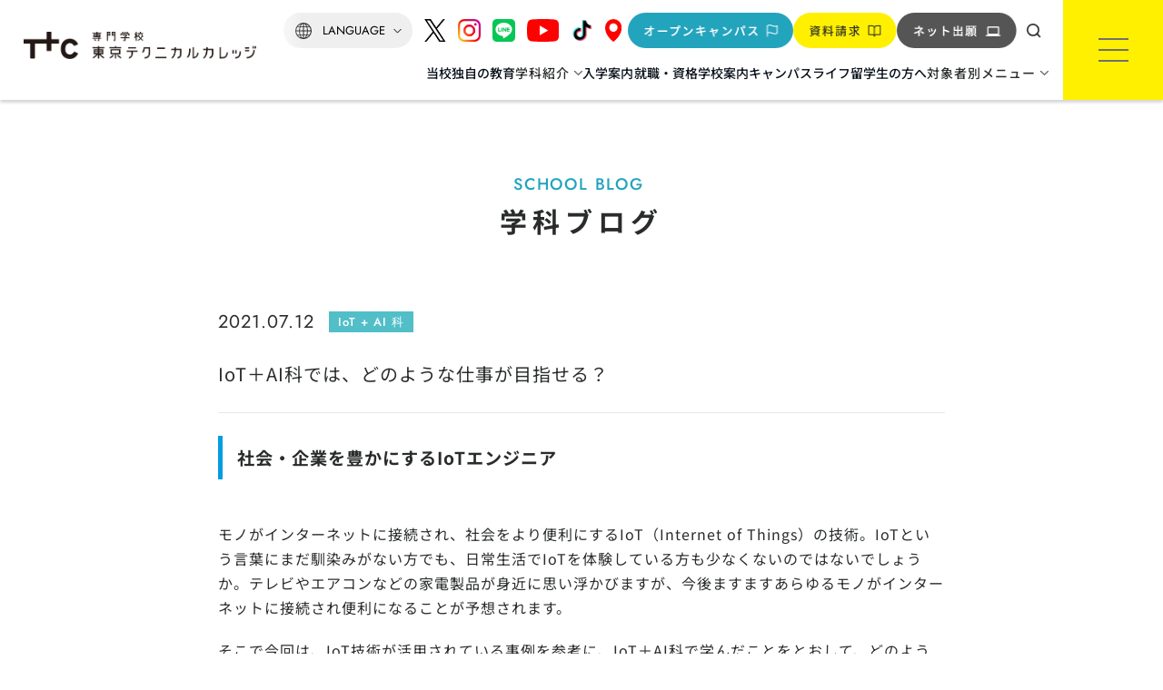

--- FILE ---
content_type: text/html; charset=UTF-8
request_url: https://tec.ttc.ac.jp/blogs/634/
body_size: 18328
content:
<!doctype html>
<html lang="ja" xml:lang="ja">
<head>
<script src="//msta.j-server.com/MSTA/LUC2KOYAMA/js/msta.js"></script>
<!-- Google Tag Manager -->
<script type="text/javascript">
(function(w,d,s,l,i){w[l]=w[l]||[];w[l].push({'gtm.start':
new Date().getTime(),event:'gtm.js'});var f=d.getElementsByTagName(s)[0],
j=d.createElement(s),dl=l!='dataLayer'?'&l='+l:'';j.async=true;j.src=
'https://www.googletagmanager.com/gtm.js?id='+i+dl;f.parentNode.insertBefore(j,f);
})(window,document,'script','dataLayer','GTM-TKG3DJK');
</script>
<script type="text/javascript">
(function(w,d,s,l,i){w[l]=w[l]||[];w[l].push({'gtm.start':
new Date().getTime(),event:'gtm.js'});var f=d.getElementsByTagName(s)[0],
j=d.createElement(s),dl=l!='dataLayer'?'&l='+l:'';j.async=true;j.src=
'https://www.googletagmanager.com/gtm.js?id='+i+dl;f.parentNode.insertBefore(j,f);
})(window,document,'script','dataLayer','GTM-NXX4BH5K');
// 広告用 GTM-NXX4BH5K
</script>
<script type="text/javascript">
(function(w,d,s,l,i){w[l]=w[l]||[];w[l].push({'gtm.start':
new Date().getTime(),event:'gtm.js'});var f=d.getElementsByTagName(s)[0],
j=d.createElement(s),dl=l!='dataLayer'?'&l='+l:'';j.async=true;j.src=
'https://www.googletagmanager.com/gtm.js?id='+i+dl;f.parentNode.insertBefore(j,f);
})(window,document,'script','dataLayer','GTM-THRFB4G');
// カレンダー用 GTM-THRFB4G
</script>

<script async src="https://www.googletagmanager.com/gtag/js?id=UA-161195112-1"></script>
<script type="text/javascript">
var GA_TRACKING_ID = '';
var GA_TRACKING_ID2 = 'UA-161195112-1';

window.dataLayer = window.dataLayer || [];
function gtag(){dataLayer.push(arguments);}
gtag('js', new Date());

// gtag('config', GA_TRACKING_ID);
gtag('config', GA_TRACKING_ID, { 'optimize_id': 'GTM-T2KV6FP'});

// gtag('config', GA_TRACKING_ID) ABテスト;
gtag('config', GA_TRACKING_ID, { 'optimize_id': 'GTM-THRFB4G'});

// GA4の設定 ABテスト
gtag('config', 'G-T1ET0NZFYH');
</script>
<!-- End Google Tag Manager -->

<meta charset="utf-8">
<meta name="viewport" content="width=device-width, initial-scale=1.0" />
<meta name="format-detection" content="telephone=no" />

<link href="https://tec.ttc.ac.jp/wp-content/themes/ttc_tec_theme/style.css?1766113181" rel="stylesheet" media="all" type="text/css" />
<link href="https://tec.ttc.ac.jp/wp-content/themes/ttc_tec_theme/css/style_rs.css?1754271225" rel="stylesheet" media="all" type="text/css" />
<link href="https://tec.ttc.ac.jp/wp-content/themes/ttc_tec_theme/css/style_rs_44.css?1745826701" rel="stylesheet" media="all" type="text/css" />

<link href="https://tec.ttc.ac.jp/wp-content/themes/ttc_tec_theme/css/fonts.css?1751267412" rel="stylesheet" media="all" type="text/css" />

<link href="https://tec.ttc.ac.jp/wp-content/themes/ttc_tec_theme/css/team_k.css?1754271225" rel="stylesheet" media="all" type="text/css" />
<link href="https://tec.ttc.ac.jp/wp-content/themes/ttc_tec_theme/css/team_b.css?1754271225" rel="stylesheet" media="all" type="text/css" />
<link href="https://tec.ttc.ac.jp/wp-content/themes/ttc_tec_theme/css/team_i.css?1754271225" rel="stylesheet" media="all" type="text/css" />

<link href="https://tec.ttc.ac.jp/wp-content/themes/ttc_tec_theme/css/blogs.css?1759891156" rel="stylesheet" media="all" type="text/css" />




<link rel="stylesheet" type="text/css" href="https://cdnjs.cloudflare.com/ajax/libs/Modaal/0.4.4/css/modaal.min.css">







<link href="https://tec.ttc.ac.jp/wp-content/themes/ttc_tec_theme/css/grst_voice.css?1757386796" rel="stylesheet" media="all" type="text/css" />




<link href="https://tec.ttc.ac.jp/wp-content/themes/ttc_tec_theme/css/slick.css?1745826700" rel="stylesheet" media="all" type="text/css" />
<link href="https://tec.ttc.ac.jp/wp-content/themes/ttc_tec_theme/css/slick-theme.css?1745826700" rel="stylesheet" media="all" type="text/css" />
<link href="https://tec.ttc.ac.jp/wp-content/themes/ttc_tec_theme/css/fotorama.css?1745826701" rel="stylesheet" media="all" type="text/css" />

<link rel="preconnect" href="https://fonts.googleapis.com">
<link rel="preconnect" href="https://fonts.gstatic.com" crossorigin>
	
<link rel="stylesheet"  href="https://unpkg.com/swiper@7/swiper-bundle.min.css"/>
<link rel="stylesheet" href="https://unpkg.com/scroll-hint@1.1.10/css/scroll-hint.css">
	
<script type="text/javascript" src="https://tec.ttc.ac.jp/wp-content/themes/ttc_tec_theme/js/jquery.js?1745826713"></script>

<meta name='robots' content='index, follow, max-image-preview:large, max-snippet:-1, max-video-preview:-1' />

	<!-- This site is optimized with the Yoast SEO plugin v25.3.1 - https://yoast.com/wordpress/plugins/seo/ -->
	<title>IoT＋AI科では、どのような仕事が目指せる？ | 東京新宿から4分 専門学校東京テクニカルカレッジ</title>
	<meta name="description" content="モノがインターネットに接続され、社会をより便利にするIoTの技術。IoT技術が活用されている事例を参考に、当校のIoT＋AI科では、どのような仕事が目指せるか、その一例をご紹介します。" />
	<link rel="canonical" href="https://tec.ttc.ac.jp/blogs/634/" />
	<meta property="og:locale" content="ja_JP" />
	<meta property="og:type" content="article" />
	<meta property="og:title" content="IoT＋AI科では、どのような仕事が目指せる？ | 東京新宿から4分 専門学校東京テクニカルカレッジ" />
	<meta property="og:description" content="モノがインターネットに接続され、社会をより便利にするIoTの技術。IoT技術が活用されている事例を参考に、当校のIoT＋AI科では、どのような仕事が目指せるか、その一例をご紹介します。" />
	<meta property="og:url" content="https://tec.ttc.ac.jp/blogs/634/" />
	<meta property="og:site_name" content="東京新宿から4分 専門学校東京テクニカルカレッジ" />
	<meta property="article:modified_time" content="2023-04-21T16:09:28+00:00" />
	<meta property="og:image" content="https://tec.ttc.ac.jp/wp-content/uploads/2023/04/210712181850372216.jpg" />
	<meta property="og:image:width" content="900" />
	<meta property="og:image:height" content="676" />
	<meta property="og:image:type" content="image/jpeg" />
	<meta name="twitter:card" content="summary_large_image" />
	<meta name="twitter:site" content="@tera_house_h" />
	<meta name="twitter:label1" content="推定読み取り時間" />
	<meta name="twitter:data1" content="5分" />
	<script type="application/ld+json" class="yoast-schema-graph">{"@context":"https://schema.org","@graph":[{"@type":"WebPage","@id":"https://tec.ttc.ac.jp/blogs/634/","url":"https://tec.ttc.ac.jp/blogs/634/","name":"IoT＋AI科では、どのような仕事が目指せる？ | 東京新宿から4分 専門学校東京テクニカルカレッジ","isPartOf":{"@id":"https://tec.ttc.ac.jp/#website"},"primaryImageOfPage":{"@id":"https://tec.ttc.ac.jp/blogs/634/#primaryimage"},"image":{"@id":"https://tec.ttc.ac.jp/blogs/634/#primaryimage"},"thumbnailUrl":"https://tec.ttc.ac.jp/wp-content/uploads/2023/04/210712181850372216.jpg","datePublished":"2021-07-11T19:22:30+00:00","dateModified":"2023-04-21T16:09:28+00:00","description":"モノがインターネットに接続され、社会をより便利にするIoTの技術。IoT技術が活用されている事例を参考に、当校のIoT＋AI科では、どのような仕事が目指せるか、その一例をご紹介します。","breadcrumb":{"@id":"https://tec.ttc.ac.jp/blogs/634/#breadcrumb"},"inLanguage":"ja","potentialAction":[{"@type":"ReadAction","target":["https://tec.ttc.ac.jp/blogs/634/"]}]},{"@type":"ImageObject","inLanguage":"ja","@id":"https://tec.ttc.ac.jp/blogs/634/#primaryimage","url":"https://tec.ttc.ac.jp/wp-content/uploads/2023/04/210712181850372216.jpg","contentUrl":"https://tec.ttc.ac.jp/wp-content/uploads/2023/04/210712181850372216.jpg","width":900,"height":676},{"@type":"BreadcrumbList","@id":"https://tec.ttc.ac.jp/blogs/634/#breadcrumb","itemListElement":[{"@type":"ListItem","position":1,"name":"TOP","item":"https://tec.ttc.ac.jp/"},{"@type":"ListItem","position":2,"name":"学科ブログ","item":"https://tec.ttc.ac.jp/blogs/"},{"@type":"ListItem","position":3,"name":"IoT＋AI科では、どのような仕事が目指せる？"}]},{"@type":"WebSite","@id":"https://tec.ttc.ac.jp/#website","url":"https://tec.ttc.ac.jp/","name":"東京新宿から4分 専門学校東京テクニカルカレッジ","description":"","publisher":{"@id":"https://tec.ttc.ac.jp/#organization"},"alternateName":"専門学校東京テクニカルカレッジ","potentialAction":[{"@type":"SearchAction","target":{"@type":"EntryPoint","urlTemplate":"https://tec.ttc.ac.jp/?s={search_term_string}"},"query-input":{"@type":"PropertyValueSpecification","valueRequired":true,"valueName":"search_term_string"}}],"inLanguage":"ja"},{"@type":"Organization","@id":"https://tec.ttc.ac.jp/#organization","name":"専門学校東京テクニカルカレッジ","url":"https://tec.ttc.ac.jp/","logo":{"@type":"ImageObject","inLanguage":"ja","@id":"https://tec.ttc.ac.jp/#/schema/logo/image/","url":"https://tec.ttc.ac.jp/wp-content/uploads/2023/04/logo-pc.jpg","contentUrl":"https://tec.ttc.ac.jp/wp-content/uploads/2023/04/logo-pc.jpg","width":1000,"height":191,"caption":"専門学校東京テクニカルカレッジ"},"image":{"@id":"https://tec.ttc.ac.jp/#/schema/logo/image/"},"sameAs":["https://x.com/tera_house_h"]}]}</script>
	<!-- / Yoast SEO plugin. -->


<link rel="alternate" title="oEmbed (JSON)" type="application/json+oembed" href="https://tec.ttc.ac.jp/wp-json/oembed/1.0/embed?url=https%3A%2F%2Ftec.ttc.ac.jp%2Fblogs%2F634%2F" />
<link rel="alternate" title="oEmbed (XML)" type="text/xml+oembed" href="https://tec.ttc.ac.jp/wp-json/oembed/1.0/embed?url=https%3A%2F%2Ftec.ttc.ac.jp%2Fblogs%2F634%2F&#038;format=xml" />
<style id='wp-img-auto-sizes-contain-inline-css' type='text/css'>
img:is([sizes=auto i],[sizes^="auto," i]){contain-intrinsic-size:3000px 1500px}
/*# sourceURL=wp-img-auto-sizes-contain-inline-css */
</style>
<style id='wp-emoji-styles-inline-css' type='text/css'>

	img.wp-smiley, img.emoji {
		display: inline !important;
		border: none !important;
		box-shadow: none !important;
		height: 1em !important;
		width: 1em !important;
		margin: 0 0.07em !important;
		vertical-align: -0.1em !important;
		background: none !important;
		padding: 0 !important;
	}
/*# sourceURL=wp-emoji-styles-inline-css */
</style>
<style id='wp-block-library-inline-css' type='text/css'>
:root{--wp-block-synced-color:#7a00df;--wp-block-synced-color--rgb:122,0,223;--wp-bound-block-color:var(--wp-block-synced-color);--wp-editor-canvas-background:#ddd;--wp-admin-theme-color:#007cba;--wp-admin-theme-color--rgb:0,124,186;--wp-admin-theme-color-darker-10:#006ba1;--wp-admin-theme-color-darker-10--rgb:0,107,160.5;--wp-admin-theme-color-darker-20:#005a87;--wp-admin-theme-color-darker-20--rgb:0,90,135;--wp-admin-border-width-focus:2px}@media (min-resolution:192dpi){:root{--wp-admin-border-width-focus:1.5px}}.wp-element-button{cursor:pointer}:root .has-very-light-gray-background-color{background-color:#eee}:root .has-very-dark-gray-background-color{background-color:#313131}:root .has-very-light-gray-color{color:#eee}:root .has-very-dark-gray-color{color:#313131}:root .has-vivid-green-cyan-to-vivid-cyan-blue-gradient-background{background:linear-gradient(135deg,#00d084,#0693e3)}:root .has-purple-crush-gradient-background{background:linear-gradient(135deg,#34e2e4,#4721fb 50%,#ab1dfe)}:root .has-hazy-dawn-gradient-background{background:linear-gradient(135deg,#faaca8,#dad0ec)}:root .has-subdued-olive-gradient-background{background:linear-gradient(135deg,#fafae1,#67a671)}:root .has-atomic-cream-gradient-background{background:linear-gradient(135deg,#fdd79a,#004a59)}:root .has-nightshade-gradient-background{background:linear-gradient(135deg,#330968,#31cdcf)}:root .has-midnight-gradient-background{background:linear-gradient(135deg,#020381,#2874fc)}:root{--wp--preset--font-size--normal:16px;--wp--preset--font-size--huge:42px}.has-regular-font-size{font-size:1em}.has-larger-font-size{font-size:2.625em}.has-normal-font-size{font-size:var(--wp--preset--font-size--normal)}.has-huge-font-size{font-size:var(--wp--preset--font-size--huge)}.has-text-align-center{text-align:center}.has-text-align-left{text-align:left}.has-text-align-right{text-align:right}.has-fit-text{white-space:nowrap!important}#end-resizable-editor-section{display:none}.aligncenter{clear:both}.items-justified-left{justify-content:flex-start}.items-justified-center{justify-content:center}.items-justified-right{justify-content:flex-end}.items-justified-space-between{justify-content:space-between}.screen-reader-text{border:0;clip-path:inset(50%);height:1px;margin:-1px;overflow:hidden;padding:0;position:absolute;width:1px;word-wrap:normal!important}.screen-reader-text:focus{background-color:#ddd;clip-path:none;color:#444;display:block;font-size:1em;height:auto;left:5px;line-height:normal;padding:15px 23px 14px;text-decoration:none;top:5px;width:auto;z-index:100000}html :where(.has-border-color){border-style:solid}html :where([style*=border-top-color]){border-top-style:solid}html :where([style*=border-right-color]){border-right-style:solid}html :where([style*=border-bottom-color]){border-bottom-style:solid}html :where([style*=border-left-color]){border-left-style:solid}html :where([style*=border-width]){border-style:solid}html :where([style*=border-top-width]){border-top-style:solid}html :where([style*=border-right-width]){border-right-style:solid}html :where([style*=border-bottom-width]){border-bottom-style:solid}html :where([style*=border-left-width]){border-left-style:solid}html :where(img[class*=wp-image-]){height:auto;max-width:100%}:where(figure){margin:0 0 1em}html :where(.is-position-sticky){--wp-admin--admin-bar--position-offset:var(--wp-admin--admin-bar--height,0px)}@media screen and (max-width:600px){html :where(.is-position-sticky){--wp-admin--admin-bar--position-offset:0px}}

/*# sourceURL=wp-block-library-inline-css */
</style><style id='global-styles-inline-css' type='text/css'>
:root{--wp--preset--aspect-ratio--square: 1;--wp--preset--aspect-ratio--4-3: 4/3;--wp--preset--aspect-ratio--3-4: 3/4;--wp--preset--aspect-ratio--3-2: 3/2;--wp--preset--aspect-ratio--2-3: 2/3;--wp--preset--aspect-ratio--16-9: 16/9;--wp--preset--aspect-ratio--9-16: 9/16;--wp--preset--color--black: #000000;--wp--preset--color--cyan-bluish-gray: #abb8c3;--wp--preset--color--white: #ffffff;--wp--preset--color--pale-pink: #f78da7;--wp--preset--color--vivid-red: #cf2e2e;--wp--preset--color--luminous-vivid-orange: #ff6900;--wp--preset--color--luminous-vivid-amber: #fcb900;--wp--preset--color--light-green-cyan: #7bdcb5;--wp--preset--color--vivid-green-cyan: #00d084;--wp--preset--color--pale-cyan-blue: #8ed1fc;--wp--preset--color--vivid-cyan-blue: #0693e3;--wp--preset--color--vivid-purple: #9b51e0;--wp--preset--gradient--vivid-cyan-blue-to-vivid-purple: linear-gradient(135deg,rgb(6,147,227) 0%,rgb(155,81,224) 100%);--wp--preset--gradient--light-green-cyan-to-vivid-green-cyan: linear-gradient(135deg,rgb(122,220,180) 0%,rgb(0,208,130) 100%);--wp--preset--gradient--luminous-vivid-amber-to-luminous-vivid-orange: linear-gradient(135deg,rgb(252,185,0) 0%,rgb(255,105,0) 100%);--wp--preset--gradient--luminous-vivid-orange-to-vivid-red: linear-gradient(135deg,rgb(255,105,0) 0%,rgb(207,46,46) 100%);--wp--preset--gradient--very-light-gray-to-cyan-bluish-gray: linear-gradient(135deg,rgb(238,238,238) 0%,rgb(169,184,195) 100%);--wp--preset--gradient--cool-to-warm-spectrum: linear-gradient(135deg,rgb(74,234,220) 0%,rgb(151,120,209) 20%,rgb(207,42,186) 40%,rgb(238,44,130) 60%,rgb(251,105,98) 80%,rgb(254,248,76) 100%);--wp--preset--gradient--blush-light-purple: linear-gradient(135deg,rgb(255,206,236) 0%,rgb(152,150,240) 100%);--wp--preset--gradient--blush-bordeaux: linear-gradient(135deg,rgb(254,205,165) 0%,rgb(254,45,45) 50%,rgb(107,0,62) 100%);--wp--preset--gradient--luminous-dusk: linear-gradient(135deg,rgb(255,203,112) 0%,rgb(199,81,192) 50%,rgb(65,88,208) 100%);--wp--preset--gradient--pale-ocean: linear-gradient(135deg,rgb(255,245,203) 0%,rgb(182,227,212) 50%,rgb(51,167,181) 100%);--wp--preset--gradient--electric-grass: linear-gradient(135deg,rgb(202,248,128) 0%,rgb(113,206,126) 100%);--wp--preset--gradient--midnight: linear-gradient(135deg,rgb(2,3,129) 0%,rgb(40,116,252) 100%);--wp--preset--font-size--small: 13px;--wp--preset--font-size--medium: 20px;--wp--preset--font-size--large: 36px;--wp--preset--font-size--x-large: 42px;--wp--preset--spacing--20: 0.44rem;--wp--preset--spacing--30: 0.67rem;--wp--preset--spacing--40: 1rem;--wp--preset--spacing--50: 1.5rem;--wp--preset--spacing--60: 2.25rem;--wp--preset--spacing--70: 3.38rem;--wp--preset--spacing--80: 5.06rem;--wp--preset--shadow--natural: 6px 6px 9px rgba(0, 0, 0, 0.2);--wp--preset--shadow--deep: 12px 12px 50px rgba(0, 0, 0, 0.4);--wp--preset--shadow--sharp: 6px 6px 0px rgba(0, 0, 0, 0.2);--wp--preset--shadow--outlined: 6px 6px 0px -3px rgb(255, 255, 255), 6px 6px rgb(0, 0, 0);--wp--preset--shadow--crisp: 6px 6px 0px rgb(0, 0, 0);}:where(.is-layout-flex){gap: 0.5em;}:where(.is-layout-grid){gap: 0.5em;}body .is-layout-flex{display: flex;}.is-layout-flex{flex-wrap: wrap;align-items: center;}.is-layout-flex > :is(*, div){margin: 0;}body .is-layout-grid{display: grid;}.is-layout-grid > :is(*, div){margin: 0;}:where(.wp-block-columns.is-layout-flex){gap: 2em;}:where(.wp-block-columns.is-layout-grid){gap: 2em;}:where(.wp-block-post-template.is-layout-flex){gap: 1.25em;}:where(.wp-block-post-template.is-layout-grid){gap: 1.25em;}.has-black-color{color: var(--wp--preset--color--black) !important;}.has-cyan-bluish-gray-color{color: var(--wp--preset--color--cyan-bluish-gray) !important;}.has-white-color{color: var(--wp--preset--color--white) !important;}.has-pale-pink-color{color: var(--wp--preset--color--pale-pink) !important;}.has-vivid-red-color{color: var(--wp--preset--color--vivid-red) !important;}.has-luminous-vivid-orange-color{color: var(--wp--preset--color--luminous-vivid-orange) !important;}.has-luminous-vivid-amber-color{color: var(--wp--preset--color--luminous-vivid-amber) !important;}.has-light-green-cyan-color{color: var(--wp--preset--color--light-green-cyan) !important;}.has-vivid-green-cyan-color{color: var(--wp--preset--color--vivid-green-cyan) !important;}.has-pale-cyan-blue-color{color: var(--wp--preset--color--pale-cyan-blue) !important;}.has-vivid-cyan-blue-color{color: var(--wp--preset--color--vivid-cyan-blue) !important;}.has-vivid-purple-color{color: var(--wp--preset--color--vivid-purple) !important;}.has-black-background-color{background-color: var(--wp--preset--color--black) !important;}.has-cyan-bluish-gray-background-color{background-color: var(--wp--preset--color--cyan-bluish-gray) !important;}.has-white-background-color{background-color: var(--wp--preset--color--white) !important;}.has-pale-pink-background-color{background-color: var(--wp--preset--color--pale-pink) !important;}.has-vivid-red-background-color{background-color: var(--wp--preset--color--vivid-red) !important;}.has-luminous-vivid-orange-background-color{background-color: var(--wp--preset--color--luminous-vivid-orange) !important;}.has-luminous-vivid-amber-background-color{background-color: var(--wp--preset--color--luminous-vivid-amber) !important;}.has-light-green-cyan-background-color{background-color: var(--wp--preset--color--light-green-cyan) !important;}.has-vivid-green-cyan-background-color{background-color: var(--wp--preset--color--vivid-green-cyan) !important;}.has-pale-cyan-blue-background-color{background-color: var(--wp--preset--color--pale-cyan-blue) !important;}.has-vivid-cyan-blue-background-color{background-color: var(--wp--preset--color--vivid-cyan-blue) !important;}.has-vivid-purple-background-color{background-color: var(--wp--preset--color--vivid-purple) !important;}.has-black-border-color{border-color: var(--wp--preset--color--black) !important;}.has-cyan-bluish-gray-border-color{border-color: var(--wp--preset--color--cyan-bluish-gray) !important;}.has-white-border-color{border-color: var(--wp--preset--color--white) !important;}.has-pale-pink-border-color{border-color: var(--wp--preset--color--pale-pink) !important;}.has-vivid-red-border-color{border-color: var(--wp--preset--color--vivid-red) !important;}.has-luminous-vivid-orange-border-color{border-color: var(--wp--preset--color--luminous-vivid-orange) !important;}.has-luminous-vivid-amber-border-color{border-color: var(--wp--preset--color--luminous-vivid-amber) !important;}.has-light-green-cyan-border-color{border-color: var(--wp--preset--color--light-green-cyan) !important;}.has-vivid-green-cyan-border-color{border-color: var(--wp--preset--color--vivid-green-cyan) !important;}.has-pale-cyan-blue-border-color{border-color: var(--wp--preset--color--pale-cyan-blue) !important;}.has-vivid-cyan-blue-border-color{border-color: var(--wp--preset--color--vivid-cyan-blue) !important;}.has-vivid-purple-border-color{border-color: var(--wp--preset--color--vivid-purple) !important;}.has-vivid-cyan-blue-to-vivid-purple-gradient-background{background: var(--wp--preset--gradient--vivid-cyan-blue-to-vivid-purple) !important;}.has-light-green-cyan-to-vivid-green-cyan-gradient-background{background: var(--wp--preset--gradient--light-green-cyan-to-vivid-green-cyan) !important;}.has-luminous-vivid-amber-to-luminous-vivid-orange-gradient-background{background: var(--wp--preset--gradient--luminous-vivid-amber-to-luminous-vivid-orange) !important;}.has-luminous-vivid-orange-to-vivid-red-gradient-background{background: var(--wp--preset--gradient--luminous-vivid-orange-to-vivid-red) !important;}.has-very-light-gray-to-cyan-bluish-gray-gradient-background{background: var(--wp--preset--gradient--very-light-gray-to-cyan-bluish-gray) !important;}.has-cool-to-warm-spectrum-gradient-background{background: var(--wp--preset--gradient--cool-to-warm-spectrum) !important;}.has-blush-light-purple-gradient-background{background: var(--wp--preset--gradient--blush-light-purple) !important;}.has-blush-bordeaux-gradient-background{background: var(--wp--preset--gradient--blush-bordeaux) !important;}.has-luminous-dusk-gradient-background{background: var(--wp--preset--gradient--luminous-dusk) !important;}.has-pale-ocean-gradient-background{background: var(--wp--preset--gradient--pale-ocean) !important;}.has-electric-grass-gradient-background{background: var(--wp--preset--gradient--electric-grass) !important;}.has-midnight-gradient-background{background: var(--wp--preset--gradient--midnight) !important;}.has-small-font-size{font-size: var(--wp--preset--font-size--small) !important;}.has-medium-font-size{font-size: var(--wp--preset--font-size--medium) !important;}.has-large-font-size{font-size: var(--wp--preset--font-size--large) !important;}.has-x-large-font-size{font-size: var(--wp--preset--font-size--x-large) !important;}
/*# sourceURL=global-styles-inline-css */
</style>

<style id='classic-theme-styles-inline-css' type='text/css'>
/*! This file is auto-generated */
.wp-block-button__link{color:#fff;background-color:#32373c;border-radius:9999px;box-shadow:none;text-decoration:none;padding:calc(.667em + 2px) calc(1.333em + 2px);font-size:1.125em}.wp-block-file__button{background:#32373c;color:#fff;text-decoration:none}
/*# sourceURL=/wp-includes/css/classic-themes.min.css */
</style>
<link rel='stylesheet' id='wp-fullcalendar-css' href='https://tec.ttc.ac.jp/wp-content/plugins/wp-fullcalendar/includes/css/main.css?ver=1.6' type='text/css' media='all' />
<link rel='stylesheet' id='wp-fullcalendar-tippy-light-css' href='https://tec.ttc.ac.jp/wp-content/plugins/wp-fullcalendar/includes/css/tippy/light.css?ver=1.6' type='text/css' media='all' />
<link rel='stylesheet' id='jquery-ui-css' href='https://tec.ttc.ac.jp/wp-content/plugins/wp-fullcalendar/includes/css/jquery-ui/ui-lightness/jquery-ui.min.css?ver=1.6' type='text/css' media='all' />
<link rel='stylesheet' id='jquery-ui-theme-css' href='https://tec.ttc.ac.jp/wp-content/plugins/wp-fullcalendar/includes/css/jquery-ui/ui-lightness/theme.css?ver=1.6' type='text/css' media='all' />
<link rel='stylesheet' id='a3a3_lazy_load-css' href='//tec.ttc.ac.jp/wp-content/uploads/sass/a3_lazy_load.min.css?ver=1740565364' type='text/css' media='all' />
<script type="text/javascript" src="https://tec.ttc.ac.jp/wp-content/themes/ttc_tec_theme/js/jquery.js" id="jquery-js"></script>
<script type="text/javascript" src="https://tec.ttc.ac.jp/wp-includes/js/jquery/ui/core.min.js?ver=1.13.3" id="jquery-ui-core-js"></script>
<script type="text/javascript" src="https://tec.ttc.ac.jp/wp-includes/js/jquery/ui/menu.min.js?ver=1.13.3" id="jquery-ui-menu-js"></script>
<script type="text/javascript" src="https://tec.ttc.ac.jp/wp-includes/js/jquery/ui/selectmenu.min.js?ver=1.13.3" id="jquery-ui-selectmenu-js"></script>
<script type="text/javascript" src="https://tec.ttc.ac.jp/wp-includes/js/jquery/ui/tooltip.min.js?ver=1.13.3" id="jquery-ui-tooltip-js"></script>
<script type="text/javascript" src="https://tec.ttc.ac.jp/wp-includes/js/dist/vendor/moment.min.js?ver=2.30.1" id="moment-js"></script>
<script type="text/javascript" id="moment-js-after">
/* <![CDATA[ */
moment.updateLocale( 'ja', {"months":["1\u6708","2\u6708","3\u6708","4\u6708","5\u6708","6\u6708","7\u6708","8\u6708","9\u6708","10\u6708","11\u6708","12\u6708"],"monthsShort":["1\u6708","2\u6708","3\u6708","4\u6708","5\u6708","6\u6708","7\u6708","8\u6708","9\u6708","10\u6708","11\u6708","12\u6708"],"weekdays":["\u65e5\u66dc\u65e5","\u6708\u66dc\u65e5","\u706b\u66dc\u65e5","\u6c34\u66dc\u65e5","\u6728\u66dc\u65e5","\u91d1\u66dc\u65e5","\u571f\u66dc\u65e5"],"weekdaysShort":["\u65e5","\u6708","\u706b","\u6c34","\u6728","\u91d1","\u571f"],"week":{"dow":1},"longDateFormat":{"LT":"g:i A","LTS":null,"L":null,"LL":"Y\u5e74n\u6708j\u65e5","LLL":"Y\u5e74n\u6708j\u65e5 g:i A","LLLL":null}} );
//# sourceURL=moment-js-after
/* ]]> */
</script>
<script type="text/javascript" id="wp-fullcalendar-js-extra">
/* <![CDATA[ */
var WPFC = {"ajaxurl":"https://tec.ttc.ac.jp/wp-admin/admin-ajax.php?action=WP_FullCalendar","firstDay":"1","wpfc_theme":"jquery-ui","wpfc_limit":"5","wpfc_limit_txt":"more ...","timeFormat":"h(:mm)A","defaultView":"month","weekends":"true","header":{"left":"prev,next today","center":"title","right":"month,basicWeek,basicDay"},"wpfc_qtips":"1","tippy_theme":"light-border","tippy_placement":"auto","tippy_loading":"Loading..."};
//# sourceURL=wp-fullcalendar-js-extra
/* ]]> */
</script>
<script type="text/javascript" src="https://tec.ttc.ac.jp/wp-content/plugins/wp-fullcalendar/includes/js/main.js?ver=1.6" id="wp-fullcalendar-js"></script>
<script type="text/javascript" id="calendar-vars-js-extra">
/* <![CDATA[ */
var WP_VARS = {"site_url":"https://tec.ttc.ac.jp"};
//# sourceURL=calendar-vars-js-extra
/* ]]> */
</script>
<link rel="https://api.w.org/" href="https://tec.ttc.ac.jp/wp-json/" /><link rel="EditURI" type="application/rsd+xml" title="RSD" href="https://tec.ttc.ac.jp/xmlrpc.php?rsd" />
<meta name="generator" content="WordPress 6.9" />
<link rel='shortlink' href='https://tec.ttc.ac.jp/?p=5435' />
<link rel="icon" href="https://tec.ttc.ac.jp/wp-content/uploads/2023/04/cropped-ttc_fvicon-32x32.png" sizes="32x32" />
<link rel="icon" href="https://tec.ttc.ac.jp/wp-content/uploads/2023/04/cropped-ttc_fvicon-192x192.png" sizes="192x192" />
<link rel="apple-touch-icon" href="https://tec.ttc.ac.jp/wp-content/uploads/2023/04/cropped-ttc_fvicon-180x180.png" />
<meta name="msapplication-TileImage" content="https://tec.ttc.ac.jp/wp-content/uploads/2023/04/cropped-ttc_fvicon-270x270.png" />

<style id="dynamic-style"></style>
</head>

<body>
<!-- Google Tag Manager (noscript) -->
<noscript><iframe src="https://www.googletagmanager.com/ns.html?id=GTM-TKG3DJK" height="0" width="0" style="display:none;visibility:hidden"></iframe></noscript>
<!-- 広告用 ↓ -->
<noscript><iframe src="https://www.googletagmanager.com/ns.html?id=GTM-NXX4BH5K" height="0" width="0" style="display:none;visibility:hidden"></iframe></noscript>
<!-- カレンダー用 ↓ -->
<noscript><iframe src="https://www.googletagmanager.com/ns.html?id=GTM-THRFB4G" height="0" width="0" style="display:none;visibility:hidden"></iframe></noscript>
<!-- End Google Tag Manager (noscript) -->
<div id="tmp_wrap">	
  <div id="tmp_header">
    <div class="header_top">
      <div class="h_logo">
                <div><a href="https://tec.ttc.ac.jp"><img src="https://tec.ttc.ac.jp/wp-content/themes/ttc_tec_theme/images/h1.png" alt="専門学校 東京テクニカルカレッジ「建築・インテリア」「AI・IT・情報・ゲーム・Web」「環境・バイオ」" width="608" height="71" class="header__logo"></a></div>
              </div>
        <ul class="nav_top">
          <li class="lang">
						<div id="msta_langArea" class="selectWrapper">
              <select id="langSelect">
              <option class="start">LANGUAGE</option>
              <option id="msta_lang_ja">日本語</option>
              <option id="msta_lang_en">English</option>
              <option id="msta_lang_zh">简体中文</option>
              <option id="msta_lang_tw">繁體中文</option>
              <option id="msta_lang_ko">한국어</option>
              <option id="msta_lang_id">Indonesian</option>
              <option id="msta_lang_vi">Vietnamese</option>
              <option id="msta_lang_my">Myanmar</option>
              <option id="msta_lang_si">Sinhala</option>
              <option id="msta_lang_ne">Nepali</option>
              </select>
            </div>
					</li>
          <li class="sns_link"><a href="https://twitter.com/tera_house_h" target="_blank"><img src="https://tec.ttc.ac.jp/wp-content/themes/ttc_tec_theme/images/icon_x.svg" alt="東京テクニカル専門学校公式X（旧Twitter）"></a></li>
          <li class="sns_link"><a href="https://www.instagram.com/tokyo_technical_college/" target="_blank"><img src="https://tec.ttc.ac.jp/wp-content/themes/ttc_tec_theme/images/instagram.svg" alt="東京テクニカル専門学校公式Instagram"></a></li>
          <li class="sns_link"><a href="https://page.line.me/285fhgkl" target="_blank"><img src="https://tec.ttc.ac.jp/wp-content/themes/ttc_tec_theme/images/line.svg" alt="東京テクニカル専門学校公式LINE"></a></li>
          <li class="sns_link"><a href="https://www.youtube.com/channel/UCT4pAXL0MxWZgUo69SMHS5A" target="_blank"><img src="https://tec.ttc.ac.jp/wp-content/themes/ttc_tec_theme/images/youtube.svg" alt="東京テクニカル専門学校公式YouTubeチャンネル"></a></li>
          <li class="sns_link"><a href="https://www.tiktok.com/@tokyo_technical_college" target="_blank"><img src="https://tec.ttc.ac.jp/wp-content/themes/ttc_tec_theme/images/tiktok_icon.webp" alt="東京テクニカル専門学校公式TikTok"></a></li>
          <li class="sns_link access"><a href="https://tec.ttc.ac.jp/school/access/"><img src="https://tec.ttc.ac.jp/wp-content/themes/ttc_tec_theme/images/access.svg" alt="アクセス"></a></li>
          <li class="btn"><a class="opencampus" href="https://tec.ttc.ac.jp/open-campus/"><img src="https://tec.ttc.ac.jp/wp-content/themes/ttc_tec_theme/images/hnav_opencampus.png" alt="オープンキャンパス" width="201" height="39"></a></li>
          <li class="btn"><a class="document" href="https://entry.s-axol.jp/ttc/step1?ef=2" target="_blank"><img src="https://tec.ttc.ac.jp/wp-content/themes/ttc_tec_theme/images/hnav_document.png" alt="資料請求" width="131" height="39"></a></li>
          <li class="btn"><a class="application" href="https://www.syutsugan.net/tec" target="_blank"><img src="https://tec.ttc.ac.jp/wp-content/themes/ttc_tec_theme/images/hnav_entrance_application.png" alt="ネット出願" width="150" height="39"></a></li>
          <li>
            <div class="search_box tg_btn">
              <form role="search" method="get" id="searchform" class="searchform" action="https://tec.ttc.ac.jp">
                <div class="search_icon_w">
                  <input type="text" value="" placeholder="キーワードを入力" name="s" id="s">		
                  <img class="s_btn" src="https://tec.ttc.ac.jp/wp-content/themes/ttc_tec_theme/images/icon-search.png">
                  <input type="submit" id="searchsubmit" value="検索">
                </div>
              </form>
            </div>
          </li>
        </ul>
        <div class="nav_n1">
          <ul class="flex_box">
            <li><a class="u_line" href="https://tec.ttc.ac.jp/school/feature/">当校独自の教育</a></li>
            <li class="arr_down"><p>学科紹介</p>
              <div class="nav_down_dep">
                <div class="dep_inner">
									<ul class="dep_list">
										<li><h3 class="dep_ttl"><a href="https://tec.ttc.ac.jp/departments">学科紹介TOP</a></h3></li>
									</ul>
									<ul class="dep_list a_i">
                    <li><a class="ttl" href="https://tec.ttc.ac.jp/departments/architecture-interior/">建築‧インテリア</a></li>
                    <li><a href="https://tec.ttc.ac.jp/departments/architecture-interior/architectural-director/">建築監督科</a></li>
                    <li><a href="https://tec.ttc.ac.jp/departments/architecture-interior/architecture/">建築科</a></li>
                    <li><a href="https://tec.ttc.ac.jp/departments/architecture-interior/architecture-evening/">建築科（夜間 建築士専科）</a></li>
                    <li><a href="https://tec.ttc.ac.jp/departments/architecture-interior/interior-design/">インテリア科</a></li>
					          <li><a href="https://tec.ttc.ac.jp/lp/tsushin-architecture/" target="_blank" rel="noreferrer">通信課程 建築科［ 2026春 新設 ］</a></li>
									</ul>
									<ul class="dep_list g_d_w">
                    <li><a class="ttl" href="https://tec.ttc.ac.jp/departments/it-game-web/">IT‧ゲーム‧Web‧AI</a></li>
                    <li><a href="https://tec.ttc.ac.jp/departments/it-game-web/data-processing/">情報処理科</a></li>
                    <li><a href="https://tec.ttc.ac.jp/departments/it-game-web/iot-ai/">IoT+AI科</a></li>
                    <li><a href="https://tec.ttc.ac.jp/departments/it-game-web/data-science-ai/">データサイエンス+AI科</a></li>
                    <li><a href="https://tec.ttc.ac.jp/departments/it-game-web/game-programming/">ゲーム+デジタルクリエイター科</a></li>
                    <li><a href="https://tec.ttc.ac.jp/departments/it-game-web/web-visual-creator/">Web動画クリエイター科</a></li>
									</ul>
									<ul class="dep_list e_b">
                    <li><a class="ttl" href="https://tec.ttc.ac.jp/departments/environment-bio/">環境‧バイオ</a></li>
                    <li><a href="https://tec.ttc.ac.jp/departments/environment-bio/environmental-technology/">環境テクノロジー科</a></li>
                    <li><a href="https://tec.ttc.ac.jp/departments/environment-bio/biotechnology/">バイオテクノロジー科</a></li>
									</ul>
                </div>
              </div>
						</li>
            <li><a class="u_line" href="https://tec.ttc.ac.jp/entrance/">入学案内</a></li>
            <li><a class="u_line" href="https://tec.ttc.ac.jp/recruit/">就職・資格</a></li>
            <li><a class="u_line" href="https://tec.ttc.ac.jp/school/">学校案内</a></li>
            <li><a class="u_line" href="https://tec.ttc.ac.jp/campuslife/">キャンパスライフ</a></li>
            <li><a class="u_line" href="https://tec.ttc.ac.jp/international_students/">留学生の方へ</a></li>
            <li class="arr_down"><p>対象者別メニュー</p>
              <div class="nav_down_c">
                <a href="https://tec.ttc.ac.jp/high_school_3rd/">高校３年生の方へ</a>
                <a href="https://tec.ttc.ac.jp/high_school_1st_2nd/">高校1・2年生の方へ</a>
                <a href="https://tec.ttc.ac.jp/college-student/">大学生の方へ</a>
                <a href="https://tec.ttc.ac.jp/member-of-society/">社会人・既卒者の方へ</a>
                <a href="https://tec.ttc.ac.jp/guardian/">保護者の方へ</a>
                <a href="https://tec.ttc.ac.jp/alumini/">卒業生の方へ</a>
                <a href="https://tec.ttc.ac.jp/company/">企業採用担当の方へ</a>
              </div>
            </li>
          </ul>
        </div>
    <div class="nav_btn"></div>
    <div class="nav_overlay">
      <div class="nav_overlay_bl">
        <div class="overlay_in1">
          <a class="access pc" href="https://tec.ttc.ac.jp/school/access/">
						<span class="sp">アクセス</span><img src="https://tec.ttc.ac.jp/wp-content/themes/ttc_tec_theme/images/access.svg" alt="アクセス"></a>
          <!-- a class="zukan pc" href="https://tec.ttc.ac.jp/lp/univ_dif/">
						<img src="https://tec.ttc.ac.jp/wp-content/themes/ttc_tec_theme/images/h_ao.webp" alt="まだ間に合う！AO入学"></a -->
          <a class="contact pc" href="https://entry.s-axol.jp/ttc/step1?enq=1">
						<img src="https://tec.ttc.ac.jp/wp-content/themes/ttc_tec_theme/images/h_contact.webp" alt="お問い合わせ"></a>
          <a class="document" href="https://entry.s-axol.jp/ttc/step1?ef=2" target="_blank">
						<img src="https://tec.ttc.ac.jp/wp-content/themes/ttc_tec_theme/images/h_document.webp" alt="資料請求"></a>
          <a class="application" href="https://www.syutsugan.net/tec" target="_blank">
						<img class="pc" src="https://tec.ttc.ac.jp/wp-content/themes/ttc_tec_theme/images/h_online_application.webp" alt="ネット出願"><span class="sp">ネット出願</span></a>
					
          <div class="search_box">
            <form role="search" method="get" id="searchform" class="searchform" action="https://tec.ttc.ac.jp">
              <input type="search" placeholder="キーワードを入力" class="text search-text" value="" name="s" id="s">
              <input type="submit" id="searchsubmit" value="検索">
            </form>
          </div>
        </div>
        <div class="overlay_in5 sp">
          <ul class="flex_box">
            <li><a href="https://tec.ttc.ac.jp/open-campus/"><span>オープンキャンパス</span></a></li>
            <li><a href="https://entry.s-axol.jp/ttc/step1?ef=2" target="_blank"><span>資料請求</span></a></li>
          </ul>
        </div>
        <ul class="sns_link">
          <li><a href="https://twitter.com/tera_house_h" target="_blank"><img src="https://tec.ttc.ac.jp/wp-content/themes/ttc_tec_theme/images/icon_x.svg" alt="東京テクニカル専門学校公式X（旧Twitter）"></a></li>
          <li><a href="https://www.instagram.com/tokyo_technical_college/" target="_blank"><img src="https://tec.ttc.ac.jp/wp-content/themes/ttc_tec_theme/images/instagram.svg" alt="東京テクニカル専門学校公式Instagram"></a></li>
          <li><a href="https://page.line.me/285fhgkl" target="_blank"><img src="https://tec.ttc.ac.jp/wp-content/themes/ttc_tec_theme/images/line.svg" alt="東京テクニカル専門学校公式LINE"></a></li>
          <li><a href="https://www.youtube.com/channel/UCT4pAXL0MxWZgUo69SMHS5A" target="_blank"><img src="https://tec.ttc.ac.jp/wp-content/themes/ttc_tec_theme/images/youtube.svg" alt="東京テクニカル専門学校公式YouTubeチャンネル"></a></li>
          <li><a href="https://www.tiktok.com/@tokyo_technical_college" target="_blank"><img src="https://tec.ttc.ac.jp/wp-content/themes/ttc_tec_theme/images/tiktok_icon.webp" alt="東京テクニカル専門学校公式TikTok"></a></li>
        </ul>
        <ul class="index_link sp">
          <li><a href="https://tec.ttc.ac.jp/high_school_3rd/"><span>高校3の方へ</span></a></li>
          <li><a href="https://tec.ttc.ac.jp/high_school_1st_2nd/"><span>高校1・2の方へ</span></a></li>
          <li><a href="https://tec.ttc.ac.jp/international_students/"><span>留学生の方へ</span></a></li>
          <li><a href="https://tec.ttc.ac.jp/member-of-society/"><span>社会人の方へ</span></a></li>
        </ul>

        <div class="overlay_in2 flex_box">
          <div class="col1">
            <p class="col_na">学科紹介</p>
            <ul class="l_parent">
              <li class="menu_departments">
                <ul class="l_child dep">
                  <li class="p_none"><a class="u_line p_none" href="https://tec.ttc.ac.jp/departments/"><p>学科紹介TOP</p></a></li>
                  <li><a class="u_line" href="https://tec.ttc.ac.jp/departments/architecture-interior/"><p class="txt_or">建築‧インテリア</p></a></li>
                  <li><a class="u_line" href="https://tec.ttc.ac.jp/departments/architecture-interior/architectural-director/">建築監督科</a></li>
                  <li><a class="u_line" href="https://tec.ttc.ac.jp/departments/architecture-interior/architecture/">建築科</a></li>
                  <li><a class="u_line" href="https://tec.ttc.ac.jp/departments/architecture-interior/architecture-evening/">建築科（夜間 建築士専科）</a></li>
                  <li><a class="u_line" href="https://tec.ttc.ac.jp/departments/architecture-interior/interior-design/">インテリア科</a></li>
                  <li><a class="u_line" href="https://tec.ttc.ac.jp/lp/tsushin-architecture/" target="_blank" rel="noreferrer">通信課程 建築科［ 2026春 新設 ］</a></li>
                </ul>
              </li>
              <li>
              <ul class="l_child dep">
                <li><a class="u_line" href="https://tec.ttc.ac.jp/departments/it-game-web/"><p class="txt_blue">IT‧ゲーム‧Web‧AI</p></a></li>
                <li><a class="u_line" href="https://tec.ttc.ac.jp/departments/it-game-web/data-processing/">情報処理科</a></li>
                <li><a class="u_line" href="https://tec.ttc.ac.jp/departments/it-game-web/iot-ai/">IoT+AI科</a></li>
                <li><a class="u_line" href="https://tec.ttc.ac.jp/departments/it-game-web/data-science-ai/">データサイエンス+AI科</a></li>
                <li><a class="u_line" href="https://tec.ttc.ac.jp/departments/it-game-web/game-programming/">ゲーム+デジタルクリエイター科</a></li>
                <li><a class="u_line" href="https://tec.ttc.ac.jp/departments/it-game-web/web-visual-creator/">Web動画クリエイター科</a></li>
              </ul>
              </li>
              <li>
              <ul class="l_child dep">
                <li><a class="u_line" href="https://tec.ttc.ac.jp/departments/environment-bio/"><p class="txt_green">環境‧バイオ</p></a></li>
                <li><a class="u_line" href="https://tec.ttc.ac.jp/departments/environment-bio/environmental-technology/">環境テクノロジー科</a></li>
                <li><a class="u_line" href="https://tec.ttc.ac.jp/departments/environment-bio/biotechnology/">バイオテクノロジー科</a></li>
              </ul>
              </li>
            </ul>
          </div>
          <div class="col2">
            <ul class="l_parent">
              <li>
              <p class="col_na">キャンパスライフ</p>
              <ul class="l_child">
              <li><a class="u_line" href="https://tec.ttc.ac.jp/campuslife/"><p>キャンパスライフTOP</p></a></li>
              <li><a class="u_line" href="https://tec.ttc.ac.jp/campuslife/event/">年間イベント</a></li>
              <li><a class="u_line" href="https://tec.ttc.ac.jp/campuslife/sisp/">海外短期留学研修SISP</a></li>
              <li><a class="u_line" href="https://tec.ttc.ac.jp/campuslife/europe/">建築・インテリア海外研修</a></li>
              <li><a class="u_line" href="https://tec.ttc.ac.jp/campuslife/europe/interview/">海外研修インタビュー</a></li>
              <li><a class="u_line" href="https://tec.ttc.ac.jp/campuslife/ogasawara/">小笠原環境研修</a></li>
              <li><a class="u_line" href="https://tec.ttc.ac.jp/campuslife/student-day/">在校生の1日</a></li>
              <li><a class="u_line" href="https://tec.ttc.ac.jp/campuslife/recommended-spots/">東中野のおすすめスポット</a></li>					
              </ul>
              </li>
              <li>
              <p class="col_na">就職・資格</p>
              <ul class="l_child">
              <li><a class="u_line" href="https://tec.ttc.ac.jp/recruit/recruit/"><p>就職・資格TOP</p></a></li>
              <li><a class="u_line" href="https://tec.ttc.ac.jp/recruit/support/">就職サポート体制</a></li>
              <li><a class="u_line" href="https://tec.ttc.ac.jp/recruit/qualification/">資格取得について</a></li>
              <li><a class="u_line" href="https://tec.ttc.ac.jp/recruit/kouenkai/">小山学園後援会</a></li>	
              <li><a class="u_line" href="https://tec.ttc.ac.jp/job-catalog/">TTCお仕事図鑑</a></li>	
              </ul>	
              </li>
              <li>
              <p class="col_na">卒業生・在校生の声</p>
              <ul class="l_child">
                <li><a class="u_line" href="https://tec.ttc.ac.jp/voice/"><p>卒業生・在校生の声TOP</p></a></li>
              <li><a class="u_line" href="https://tec.ttc.ac.jp/graduate-voice/">卒業生の声</a></li>
              <li><a class="u_line" href="https://tec.ttc.ac.jp/student-voice/">在校生の声</a></li>
              </ul>	
              </li>
            </ul>
          </div>
          <div class="col3">
            <p class="col_na">入学案内</p>
            <ul class="l_child">
              <li><a class="u_line" href="https://tec.ttc.ac.jp/entrance/"><p>入学案内TOP</p></a></li>
              <li><a class="u_line" href="https://tec.ttc.ac.jp/entrance/admission-policy/">アドミッションポリシー</a></li>
              <li><a class="u_line" href="https://tec.ttc.ac.jp/entrance/schedule/">募集要項・スケジュール</a></li>
              <li><a class="u_line" href="https://tec.ttc.ac.jp/entrance/application/">出願の手続きについて</a></li>
              <li><a class="u_line" href="https://tec.ttc.ac.jp/entrance/ao/">AO入学［総合型選抜］</a></li>
              <li><a class="u_line" href="https://tec.ttc.ac.jp/entrance/designated-school-recommendation/">指定校推薦入学</a></li>
              <li><a class="u_line" href="https://tec.ttc.ac.jp/entrance/recommendation/">学校推薦入学</a></li>
              <li><a class="u_line" href="https://tec.ttc.ac.jp/entrance/general/">一般入学</a></li>
              <li><a class="u_line" href="https://tec.ttc.ac.jp/entrance/heigan/">併願制度</a></li>
              <li><a class="u_line" href="https://tec.ttc.ac.jp/entrance/expenses/">学費・諸費用</a></li>
              <li><a class="u_line" href="https://tec.ttc.ac.jp/entrance/scholarship/">奨学金・サポート制度</a></li>
              <li><a class="u_line" href="https://tec.ttc.ac.jp/entrance/kyufukin/">教育訓練給付金・ 支援給付金</a></li>
              <li><a class="u_line" href="https://tec.ttc.ac.jp/entrance/loan/">奨学金・教育ローン</a></li>
              <li><a class="u_line" href="https://tec.ttc.ac.jp/entrance/koutou-syugakushien/">高等教育の修学支援新制度</a></li>
              <li><a class="u_line" href="https://tec.ttc.ac.jp/entrance/international-students/">留学生の方の募集要項</a></li>
              <li><a class="u_line" href="https://tec.ttc.ac.jp/entrance/international-students/support/">留学生向けの学習支援</a></li>
              <li><a class="u_line" href="https://tec.ttc.ac.jp/entrance/international-students/int-scholarship/">留学生向け奨学金・学費減免・<br>サポート・紹介制度</a></li>
              <li><a class="u_line" href="https://tec.ttc.ac.jp/entrance/international-students/message/">先輩留学生からのメッセージ</a></li>
              <li><a class="u_line" href="https://tec.ttc.ac.jp/entrance/student-dormitory/">学生寮のご案内</a></li>
            </ul>
          </div>
          <div class="col4" id="col4">
            <ul class="l_parent">
              <li class="btm_margin">
                <p class="col_na">学校案内</p>
                <ul class="l_child">
                  <li><a class="u_line" href="https://tec.ttc.ac.jp/school/"><p>学校案内TOP</p></a></li>
                  <li><a class="u_line" href="https://tec.ttc.ac.jp/school/feature">当校独自の教育</a></li>
                  <li><a class="u_line" href="https://tec.ttc.ac.jp/school/principle/">私たちが目指す教育</a></li>
                  <li><a class="u_line" href="https://tec.ttc.ac.jp/school/history/">学校の歴史</a></li>
                  <li><a class="u_line" href="https://tec.ttc.ac.jp/school/board-member/">理事長メッセージ・役員紹介</a></li>
                  <li><a class="u_line" href="https://tec.ttc.ac.jp/school/professional-postsecondary-course/">職業実践専門課程</a></li>
                  <li><a class="u_line" href="https://tec.ttc.ac.jp/school/disclosure/">公開情報</a></li>
                  <li><a class="u_line" href="https://tec.ttc.ac.jp/school/campus/">施設・設備紹介</a></li>
                  <li><a class="u_line" href="https://tec.ttc.ac.jp/school/access/">アクセス</a></li>
                </ul>
              </li>
              <li class="l_child_open">
                <ul class="l_child col_na_open">
                  <li><a href="https://tec.ttc.ac.jp/open-campus"><p class="col_na">オープンキャンパス</p></a></li>
                </ul>
              </li>
            </ul>
          </div>
          <div class="col5" id="col5">
            <ul class="l_parent">
              <li class="menu_index">
                <p class="col_na">対象者別メニュー</p>
                <ul class="l_child">
                <li><a class="u_line" href="https://tec.ttc.ac.jp/international_students/">留学生の方へ</a></li>
                <li><a class="u_line" href="https://tec.ttc.ac.jp/high_school_3rd/">高校３年生の方へ</a></li>
                <li><a class="u_line" href="https://tec.ttc.ac.jp/high_school_1st_2nd/">高校1・2年生の方へ</a></li>
                <li><a class="u_line" href="https://tec.ttc.ac.jp/college-student/">大学生の方へ</a></li>
                <li><a class="u_line" href="https://tec.ttc.ac.jp/member-of-society/">社会人・既卒者の方へ</a></li>
                <li><a class="u_line" href="https://tec.ttc.ac.jp/guardian/">保護者の方へ</a></li>
                <li><a class="u_line" href="https://tec.ttc.ac.jp/alumini/">卒業生の方へ</a></li>
                <li><a class="u_line" href="https://tec.ttc.ac.jp/company/">企業採用担当の方へ</a></li>
                </ul>
              </li>					
            </ul>
          </div>
        </div>
        <div class="overlay_in3">
          <ul class="flex_box">
            <li><a class="u_line" href="https://tec.ttc.ac.jp/news/">お知らせ</a></li>
            <li><a class="u_line" href="https://tec.ttc.ac.jp/blogs/">学科ブログ</a></li>
            <li><a class="u_line" href="https://tec.ttc.ac.jp/job-catalog/">お仕事図鑑</a></li>
            <li class="sp"><a class="u_line" href="https://tec.ttc.ac.jp/school/access/">アクセス</a></li>
            <li class="sp"><a class="u_line" href="https://entry.s-axol.jp/ttc/step1?enq=1" target="_blank">お問い合わせ</a></li>
          </ul>
          <ul class="flex_box sub pc">
            <li><a class="u_line" href="https://tec.ttc.ac.jp/privacy-policy/">プライバシーポリシー</a></li>
            <li><a class="u_line" href="https://tec.ttc.ac.jp/sitemap/">サイトマップ</a></li>
          </ul>
        </div>
      </div>
    </div>
    </div>
  </div><div id="tmp_contents" class="single_page school_blog">
  <div id="tmp_single" class="pn_btn">
    <div class="container">
			<h2>SCHOOL BLOG</h2><h1>学科ブログ</h1>
            <div class="ttl_box">
        <div class="flex_box">
          <span class="date_time_post jost">
          2021.07.12          </span>
          <span class="category iot-ai">IoT + AI 科</span>        </div>
                <p class="title_post">
          IoT＋AI科では、どのような仕事が目指せる？        </p>
      </div>
      <div class="cnt_box">
        <h4 style="padding: 0.5rem 1rem; border-left: 5px solid #009de1; font-size: 1.2em;">社会・企業を豊かにするIoTエンジニア</h4>
<p>&nbsp;</p>
<p>モノがインターネットに接続され、社会をより便利にするIoT（Internet of Things）の技術。IoTという言葉にまだ馴染みがない方でも、日常生活でIoTを体験している方も少なくないのではないでしょうか。テレビやエアコンなどの家電製品が身近に思い浮かびますが、今後ますますあらゆるモノがインターネットに接続され便利になることが予想されます。</p>
<p>そこで今回は、IoT技術が活用されている事例を参考に、IoT＋AI科で学んだことをとおして、どのような仕事が目指せるかを見ていきましょう。</p>
<p><img fetchpriority="high" decoding="async" class="alignnone size-full wp-image-5451" src="https://tec.ttc.ac.jp/wp-content/uploads/2023/04/210712181300436902.jpg" alt="" width="300" height="200" /></p>
<p>&nbsp;</p>
<h4 style="padding: 0.5rem 1rem; border-left: 5px solid #009de1; font-size: 1.2em;">「IoT＋AI科」では、どのような仕事が目指せる？</h4>
<p>&nbsp;</p>
<h5 style="font-weight: bold; color: #009de1; font-size: 1.2em;">■IoTエンジニア</h5>
<p>「センサー技術」「通信技術」「コンピュータ技術」「機械製品」と「過去・現在のデータ」をうまく融合させ、人々が安全かつ便利に生活できる環境をつくります。<br />
※IoT（Internet of Things）とは、直訳すると「モノのインターネット」という意味です。<br />
モノ（コンピュータ、機会など）にセンサーをつけ、センサーが取得した情報をネットワークを介し、可視化して問題解決に導きます。</p>
<p>&nbsp;</p>
<h5 style="font-weight: bold; color: #009de1; font-size: 1.2em;">■組み込みエンジニア</h5>
<p>家電や携帯電話・AV機器・自動車など、さまざまな製品に組み込まれるソフトウェアを開発する技術者です。製品本体だけでは動かない機能を実装するために、システムを開発し、それを製品に組み込んでいくことが仕事です。</p>
<p>&nbsp;</p>
<h5 style="font-weight: bold; color: #009de1; font-size: 1.2em;">■制御ソフト開発エンジニア</h5>
<p>制御ソフト開発エンジニアは、パソコン・スマートフォンといった電子機器・電化製品や産業用機械等で、機械の動作を実行させる制御系ソフトウェアの開発をおこなう仕事です。</p>
<p>&nbsp;</p>
<h4 style="padding: 0.5rem 1rem; border-left: 5px solid #009de1; font-size: 1.2em;">こんなシーンでIoT技術が活用されています！</h4>
<p>&nbsp;</p>
<p>IoT技術に対する需要が増えていくことから、今後より多様な分野で活躍できることが予想されます。ほんの一例ですが、IoT技術がどのようなシーンで活かされるのかご紹介します。</p>
<p>&nbsp;</p>
<h5 style="font-weight: bold; color: #009de1; font-size: 1.2em;">■医療・ヘルスケア×IoT</h5>
<p>ウェアラブル端末や見守りデバイスなどで重病化を防止<br />
<img decoding="async" class="alignnone size-full wp-image-5452" src="https://tec.ttc.ac.jp/wp-content/uploads/2023/04/210712181312998241.jpg" alt="" width="300" height="169" /></p>
<p>&nbsp;</p>
<h5 style="font-weight: bold; color: #009de1; font-size: 1.2em;">■交通×IoT</h5>
<p>センサーを技術で自動運転や、駐車場の空き情報の通知などの創出<br />
<img decoding="async" class="alignnone size-full wp-image-5453" src="https://tec.ttc.ac.jp/wp-content/uploads/2023/04/210712181322836896.jpg" alt="" width="300" height="177" /></p>
<p>&nbsp;</p>
<h5 style="font-weight: bold; color: #009de1; font-size: 1.2em;">■スポーツ×IoT</h5>
<p>ウェアラブルデバイスやレーザーセンサーを用いて、最適なパフォーマンスを支援<br />
<img loading="lazy" decoding="async" class="alignnone size-full wp-image-5454" src="https://tec.ttc.ac.jp/wp-content/uploads/2023/04/210712181331903079.jpg" alt="" width="300" height="200" /></p>
<p>&nbsp;</p>
<h5 style="font-weight: bold; color: #009de1; font-size: 1.2em;">■農業×IoT</h5>
<p>農作機械にセンサーを取り付け情報を収集し、農作業の効率化を実現<br />
<img loading="lazy" decoding="async" class="alignnone size-full wp-image-5455" src="https://tec.ttc.ac.jp/wp-content/uploads/2023/04/210712181502651513.jpg" alt="" width="300" height="200" /></p>
<p>&nbsp;</p>
<h5 style="font-weight: bold; color: #009de1; font-size: 1.2em;">■家×IoT</h5>
<p>スマートフォンやタブレット等で、鍵の開閉や照明・家電機器をコントロール<br />
<img loading="lazy" decoding="async" class="alignnone size-full wp-image-5456" src="https://tec.ttc.ac.jp/wp-content/uploads/2023/04/210712181515833938.jpg" alt="" width="300" height="200" /></p>
<p>&nbsp;</p>
<p>さまざまなモノ同士をネットワークでつなぐ技術は、DXが主流になる時代において必須となり、貴重なスキルです。2022年4月に誕生する「<a href="https://tec.ttc.ac.jp/departments/iot-ai">IoT＋AI科</a>」では、企業と連携した実践的なカリキュラムをとおして、技術力とビジネス力を2年間で身につけます。AI分野の学びに興味がある方は、ぜひ<a href="https://tec.ttc.ac.jp/open-campus/departments/iot-ai">オープンキャンパス</a>へのご参加をお待ちしております。<a href="https://tec.ttc.ac.jp/request/pamphlet">資料請求</a>もお気軽にお申しつけください。</p>
      </div>
          </div>
    <div class="prev_next">
      <div><a href="https://tec.ttc.ac.jp/blogs/633/" rel="prev">前の記事へ</a></div>
      <div class="btn_box"><a href="https://tec.ttc.ac.jp/blogs/">記事一覧へ</a></div>
      <div><a href="https://tec.ttc.ac.jp/blogs/635/" rel="next">次の記事へ</a></div>
    </div>
  </div>
</div>
<div id="page_top" class="page_top">
	<a href="#tmp_header"></a>
</div>
<div class="bread_clumb">
    <div class="bread_clumb_inner">
        <!-- Breadcrumb NavXT 7.4.1 -->
<span property="itemListElement" typeof="ListItem"><a property="item" typeof="WebPage" title="東京新宿から4分 専門学校東京テクニカルカレッジへ移動する" href="https://tec.ttc.ac.jp" class="home" ><span property="name">ホーム</span></a><meta property="position" content="1"></span> &gt; <span property="itemListElement" typeof="ListItem"><a property="item" typeof="WebPage" title="学科ブログへ移動する" href="https://tec.ttc.ac.jp/blogs/" class="archive post-blogs-archive" ><span property="name">学科ブログ</span></a><meta property="position" content="2"></span> &gt; <span property="itemListElement" typeof="ListItem"><span property="name" class="post post-blogs current-item">IoT＋AI科では、どのような仕事が目指せる？</span><meta property="url" content="https://tec.ttc.ac.jp/blogs/634/"><meta property="position" content="3"></span>    </div>
</div>

<div class="overlay_in5 sp_fbtn sp">
  <ul class="flex_box">
    <li><a href="https://tec.ttc.ac.jp/open-campus/"><span>オープンキャンパス</span></a></li>
    <li><a href="https://entry.s-axol.jp/ttc/step1?ef=2" target="_blank"><span>資料請求</span></a></li>
  </ul>

	<!-- li><a href="https://www.syutsugan.net/tec" target="_blank">ネット出願</a></li>↑ネット出願を削除して３つから２つになっても画像と横幅は自動で変動します。-->
</div>

<div id="tmp_bl9" class="index_bl">
	<div class="container">
		<a class="bnr_1column" href="https://tec.ttc.ac.jp/entrance/"><span>募集要項・学費について</span></a>
    <!-- ul>
      <li>
        <a href="/open-campus/"></a>
        <div class="txt_box">
          <h4 class="arrow">オープンキャンパス</h4>
          <p>学校の雰囲気や実際の授業の様子を体験してみよう！</p>
				</div>
      </li>
      <li>
        <a href="https://entry.s-axol.jp/ttc/step1?ef=2" target="_blank"></a>
        <div class="txt_box">
          <h4 class="arrow">資料請求</h4>	
          <p>資料を請求して、学校のこと、学科のことをもっと知ろう！</p>
				</div>
      </li>
      <li>
        <a href="/entrance/"></a>
        <div class="txt_box">
					<h4 class="arrow">募集要項・学費について</h4>
					<p>入学や学費に関する情報は、こちらをチェック！</p>
				</div>
      </li>
    </ul -->
	</div>
</div>

<div id="tmp_footer">
	<div class="footer_bl1">
		<div class="container">	
		<h3>対象者別メニュー</h3>
		<ul class="flex_box">
			<li>
				<a class="u_line" href="https://tec.ttc.ac.jp/high_school_3rd/">高校３年生の方へ</a>
			</li>
			<li>
				<a class="u_line" href="https://tec.ttc.ac.jp/high_school_1st_2nd/">高校1・2年生の方へ</a>
			</li>
			<li>
				<a class="u_line" href="https://tec.ttc.ac.jp/college-student/">大学生の方へ</a>
			</li>
			<li>
				<a class="u_line" href="https://tec.ttc.ac.jp/member-of-society/">社会人・既卒者の方へ</a>
			</li>
			<li>
				<a class="u_line" href="https://tec.ttc.ac.jp/guardian/">保護者の方へ</a>
			</li>
			<li>
				<a class="u_line" href="https://tec.ttc.ac.jp/alumini/">卒業生の方へ</a>
			</li>
			<li>
				<a class="u_line" href="https://tec.ttc.ac.jp/international_students/">留学生の方へ</a>
			</li>
			<li>
				<a class="u_line" href="https://tec.ttc.ac.jp/company/">企業採用担当の方へ</a>
			</li>
			</ul>
		</div>
	</div>
	<div class="footer_bl2">
		<div class="container">	
		<h2><a href="https://tec.ttc.ac.jp"><img src="https://tec.ttc.ac.jp/wp-content/themes/ttc_tec_theme/images/h1_w.png" alt="東京新宿から4分 専門学校東京テクニカルカレッジ"></a></h2>
		<div class="flex_box_c">
      <div class="footer_l_bl1">
        <p>〒164-8787 東京都中野区東中野4-2-3 </p>
        <a class="google_m u_line" href="https://goo.gl/maps/ubSABXQXZUX2hVaw6" target="_blank">Google Map</a>
				<p>TEL：<a href="tel:03-3360-8881"><span>03-3360-8881</span></a></p>　<p>FAX：<span>03-3360-8820</span></p>
      </div>
      <div class="inquiry">
        <div class="entrance">
          <div class="tel">
            <p class="ttl">入学に関するお問い合わせ</p>
            <p class="sttl">入学相談室</p>
            <div class="tel_box">
              <a class="tel" href="tel:0120-1969-04">0120-1969-04</a>
              <p class="txt">9：00 ～ 19：00<br class="pc">（土日祝除く）</p>
            </div>
            <a href="mailto:info@ttc.ac.jp?subject=ホームページからのお問い合わせ" class="mail">info@ttc.ac.jp</a>
          </div>
        </div>
        <div class="kikakubu">
          <p class="ttl">就職・求人に関するお問い合わせ</p>
          <p class="sttl">専門学校東京テクニカルカレッジ 企画・渉外室</p>
          <p class="k_inquiry"><span><a href="tel:03-3360-8828">TEL：03-3360-8828</a></span><span>FAX：03-3360-8860</span></p>
					<p class="mail">Mail：<a href="mailto:t-kikaku@ttc.ac.jp?subject=ホームページからのお問い合わせ" >t-kikaku@ttc.ac.jp</a></p>
        </div>
      </div>
			<div class="right_box">
			<div class="overlay_in2 flex_box">
				<div class="col1">
					<a class="u_line" href="https://tec.ttc.ac.jp/departments/"><p class="col_na">学科紹介</p></a>
					<ul class="l_parent">
						<li>
						<ul class="l_child">
							<li><a class="u_line under_no" href="https://tec.ttc.ac.jp/departments/architecture-interior/"><p>建築‧インテリア</p></a></li>
							<li><a href="https://tec.ttc.ac.jp/departments/architecture-interior/architectural-director/">建築監督科</a></li>
							<li><a href="https://tec.ttc.ac.jp/departments/architecture-interior/architecture/">建築科</a></li>
							<li><a href="https://tec.ttc.ac.jp/departments/architecture-interior/architecture-evening/">建築科（夜間 建築士専科）</a></li>
							<li><a href="https://tec.ttc.ac.jp/departments/architecture-interior/interior-design/">インテリア科</a></li>
							<li><a href="https://tec.ttc.ac.jp/lp/tsushin-architecture/" target="_blank" rel="noreferrer">通信課程 建築科［ 2026春 新設 ］</a></li>
						</ul>
						</li>
						<li>
						<ul class="l_child">
							<li><a class="u_line under_no" href="https://tec.ttc.ac.jp/departments/it-game-web/"><p>IT‧ゲーム‧Web‧AI</p></a></li>
							<li><a class="u_line" href="https://tec.ttc.ac.jp/departments/it-game-web/data-processing/">情報処理科</a></li>
							<li><a class="u_line" href="https://tec.ttc.ac.jp/departments/it-game-web/iot-ai/">IoT+AI科</a></li>
							<li><a class="u_line" href="https://tec.ttc.ac.jp/departments/it-game-web/data-science-ai/">データサイエンス+AI科</a></li>
							<li><a class="u_line" href="https://tec.ttc.ac.jp/departments/it-game-web/game-programming/">ゲーム+デジタルクリエイター科</a></li>
							<li><a class="u_line" href="https://tec.ttc.ac.jp/departments/it-game-web/web-visual-creator/">Web動画クリエイター科</a></li>
						</ul>
						</li>
						<li>
						<ul class="l_child">
							<li><a class="u_line under_no" href="https://tec.ttc.ac.jp/departments/environment-bio/"><p>環境‧バイオ</p></a></li>
							<li><a class="u_line" href="https://tec.ttc.ac.jp/departments/environment-bio/environmental-technology/">環境テクノロジー科</a></li>
							<li><a class="u_line" href="https://tec.ttc.ac.jp/departments/environment-bio/biotechnology/">バイオテクノロジー科</a></li>
						</ul>
						</li>
					</ul>
				</div>
				<div class="col2 pc">
					<ul class="l_parent">
						<li>
						<ul class="l_child">
						<li><a class="u_line" href="https://tec.ttc.ac.jp/campuslife/"><p class="col_na">キャンパスライフ</p></a></li>
						<li><a class="u_line" href="https://tec.ttc.ac.jp/campuslife//event/">年間イベント</a></li>
						<li><a class="u_line" href="https://tec.ttc.ac.jp/campuslife/sisp/">海外短期留学研修SISP</a></li>
						<li><a class="u_line" href="https://tec.ttc.ac.jp/campuslife/europe/">建築・インテリア海外研修</a></li>
						<li><a class="u_line" href="https://tec.ttc.ac.jp/campuslife/europe/interview/">海外研修インタビュー</a></li>
						<li><a class="u_line" href="https://tec.ttc.ac.jp/campuslife/ogasawara/">小笠原環境研修</a></li>
						<li><a class="u_line" href="https://tec.ttc.ac.jp/campuslife/student-day/">在校生の一日</a></li>
						<li><a class="u_line" href="https://tec.ttc.ac.jp/campuslife/recommended-spots/">東中野のおすすめスポット</a></li>			
						</ul>
						</li>
						<li>
						<ul class="l_child">
						<li><a class="u_line" href="https://tec.ttc.ac.jp/recruit/"><p class="col_na">就職・資格</p></a></li>
						<li><a class="u_line" href="https://tec.ttc.ac.jp/recruit/support/">就職サポート体制</a></li>
						<li><a class="u_line" href="https://tec.ttc.ac.jp/recruit/qualification/">資格取得について</a></li>
						<li><a class="u_line" href="https://tec.ttc.ac.jp/recruit/kouenkai/">小山学園後援会</a></li>	
						<li><a class="u_line" href="https://tec.ttc.ac.jp/job-catalog/">TTCお仕事図鑑</a></li>	
						</ul>
						</li>
						<li>
						<ul class="l_child">
						<li><a class="u_line" href="https://tec.ttc.ac.jp/voice/"><p class="col_na">卒業生・在校生の声</p></a></li>
						<li><a class="u_line" href="https://tec.ttc.ac.jp/graduate-voice/">卒業生の声</a></li>
						<li><a class="u_line" href="https://tec.ttc.ac.jp/student-voice/">在校生の声</a></li>	
						</ul>	
						</li>
					</ul>
				</div>
				<div class="col3 sp">
					<ul class="l_parent">
						<li>
						<ul class="l_child">
						<li><a class="u_line" href="https://tec.ttc.ac.jp/voice/"><p class="col_na">⼊学案内</p></a></li>
						<li><a class="u_line" href="https://tec.ttc.ac.jp/entrance/admission-policy/">アドミッションポリシー</a></li>
						<li><a class="u_line" href="https://tec.ttc.ac.jp/entrance/schedule/">募集要項・スケジュール</a></li>
						<li><a class="u_line" href="https://tec.ttc.ac.jp/entrance/application/">出願の手続きについて</a></li>
						<li><a class="u_line" href="https://tec.ttc.ac.jp/entrance/ao/">AO入学［総合型選抜］</a></li>
						<li><a class="u_line" href="https://tec.ttc.ac.jp/entrance/designated-school-recommendation/">指定校推薦入学</a></li>
						<li><a class="u_line" href="https://tec.ttc.ac.jp/entrance/recommendation/">学校推薦入学</a></li>
						<li><a class="u_line" href="https://tec.ttc.ac.jp/entrance/general/">一般入学</a></li>
						<li><a class="u_line" href="https://tec.ttc.ac.jp/entrance/heigan/">併願制度</a></li>
						<li><a class="u_line" href="https://tec.ttc.ac.jp/entrance/expenses/">学費・諸費用</a></li>
						<li><a class="u_line" href="https://tec.ttc.ac.jp/entrance/scholarship/">奨学金・サポート制度</a></li>
						<li><a class="u_line" href="https://tec.ttc.ac.jp/entrance/kyufukin/">教育訓練給付金・ 支援給付金</a></li>
						<li><a class="u_line" href="https://tec.ttc.ac.jp/entrance/loan/">奨学金・教育ローン</a></li>
						<li><a class="u_line" href="https://tec.ttc.ac.jp/entrance/koutou-syugakushien/">高等教育の修学支援新制度</a></li>
						<li><a class="u_line" href="https://tec.ttc.ac.jp/entrance/international-students/">留学生の方の募集要項</a></li>
						<li><a class="u_line" href="https://tec.ttc.ac.jp/entrance/international-students/support/">留学生向け学習支援</a></li>
						<li><a class="u_line" href="https://tec.ttc.ac.jp/entrance/international-students/int-scholarship/">留学生向け奨学金</a></li>
						<li><a class="u_line" href="https://tec.ttc.ac.jp/entrance/international-students/message/">先輩からのメッセージ</a></li>
						<li><a class="u_line" href="https://tec.ttc.ac.jp/entrance/student-dormitory/">学生寮のご案内</a></li>
						</ul>
						</li>
					</ul>
				</div>
				<div class="col3 pc">
					<ul class="l_parent">
						<li>
						<ul class="l_child">
						<li><a class="u_line" href="https://tec.ttc.ac.jp/entrance/"><p class="col_na">⼊学案内</p></a></li>
						<li><a class="u_line" href="https://tec.ttc.ac.jp/entrance/admission-policy/">アドミッションポリシー</a></li>
						<li><a class="u_line" href="https://tec.ttc.ac.jp/entrance/schedule/">募集要項・スケジュール</a></li>
						<li><a class="u_line" href="https://tec.ttc.ac.jp/entrance/application/">出願の手続きについて</a></li>
						<li><a class="u_line" href="https://tec.ttc.ac.jp/entrance/ao/">AO入学［総合型選抜］</a></li>
						<li><a class="u_line" href="https://tec.ttc.ac.jp/entrance/designated-school-recommendation/">指定校推薦入学</a></li>
						<li><a class="u_line" href="https://tec.ttc.ac.jp/entrance/recommendation/">学校推薦入学</a></li>
						<li><a class="u_line" href="https://tec.ttc.ac.jp/entrance/general/">一般入学</a></li>
						<li><a class="u_line" href="https://tec.ttc.ac.jp/entrance/heigan/">併願制度</a></li>
						<li><a class="u_line" href="https://tec.ttc.ac.jp/entrance/expenses/">学費・諸費用</a></li>
						<li><a class="u_line" href="https://tec.ttc.ac.jp/entrance/scholarship/">奨学金・サポート制度</a></li>
						<li><a class="u_line" href="https://tec.ttc.ac.jp/entrance/kyufukin/">教育訓練給付金・ 支援給付金</a></li>
						<li><a class="u_line" href="https://tec.ttc.ac.jp/entrance/loan/">奨学金・教育ローン</a></li>
						<li><a class="u_line" href="https://tec.ttc.ac.jp/entrance/koutou-syugakushien/">高等教育の修学支援新制度</a></li>
						<li><a class="u_line" href="https://tec.ttc.ac.jp/entrance/international-students/">留学生の方の募集要項</a></li>
						<li><a class="u_line" href="https://tec.ttc.ac.jp/entrance/international-students/support/">留学生向け学習支援</a></li>
						<li><a class="u_line" href="https://tec.ttc.ac.jp/entrance/international-students/int-scholarship/">留学生向け奨学金・ 学費減免・<br>サポート・紹介制度</a></li>
						<li><a class="u_line" href="https://tec.ttc.ac.jp/entrance/international-students/message/">先輩留学生からのメッセージ</a></li>
						<li><a class="u_line" href="https://tec.ttc.ac.jp/entrance/student-dormitory/">学生寮のご案内</a></li>
						</ul>
						</li>
					</ul>
				</div>
				<div class="col2 sp">
					<ul class="l_parent">
						<li>
						<ul class="l_child">
						<li><a class="u_line" href="https://tec.ttc.ac.jp/campuslife/"><p class="col_na">キャンパスライフ</p></a></li>
						<li><a class="u_line" href="https://tec.ttc.ac.jp/campuslife//event/">年間イベント</a></li>
						<li><a class="u_line" href="https://tec.ttc.ac.jp/campuslife/sisp/">海外短期留学研修SISP</a></li>
						<li><a class="u_line" href="https://tec.ttc.ac.jp/campuslife/europe/">建築・インテリア海外研修</a></li>
						<li><a class="u_line" href="https://tec.ttc.ac.jp/campuslife/europe/interview/">海外研修インタビュー</a></li>
						<li><a class="u_line" href="https://tec.ttc.ac.jp/campuslife/ogasawara/">小笠原環境研修</a></li>
						<li><a class="u_line" href="https://tec.ttc.ac.jp/campuslife/student-day/">在校生の一日</a></li>
						<li><a class="u_line" href="https://tec.ttc.ac.jp/campuslife/recommended-spots/">東中野のおすすめスポット</a></li>	
						</ul>
						</li>
						<li>
						<ul class="l_child">
						<li><a class="u_line" href="https://tec.ttc.ac.jp/recruit/"><p class="col_na">就職・資格</p></a></li>
						<li><a class="u_line" href="https://tec.ttc.ac.jp/recruit/support/">就職サポート体制</a></li>
						<li><a class="u_line" href="https://tec.ttc.ac.jp/recruit/qualification/">資格取得について</a></li>
						<li><a class="u_line" href="https://tec.ttc.ac.jp/recruit/kouenkai/">小山学園後援会</a></li>	
						<li><a class="u_line" href="https://tec.ttc.ac.jp/job-catalog/">TTCお仕事図鑑</a></li>	
						</ul>
						</li>
						<li>
						<ul class="l_child">
						<li><a class="u_line" href="https://tec.ttc.ac.jp/voice/"><p class="col_na">卒業生・在校生の声</p></a></li>
						<li><a class="u_line" href="https://tec.ttc.ac.jp/graduate-voice/">卒業生の声</a></li>
						<li><a class="u_line" href="https://tec.ttc.ac.jp/student-voice/">在校生の声</a></li>	
						</ul>	
						</li>
					</ul>
				</div>
				<div class="col4">
					<ul class="l_parent">
						<li>
						<ul class="l_child">
						<li><a class="u_line" href="https://tec.ttc.ac.jp/school/"><p class="col_na">学校案内</p></a></li>
						<li><a class="u_line" href="https://tec.ttc.ac.jp/school/feature">当校独自の教育</a></li>
						<li><a class="u_line" href="https://tec.ttc.ac.jp/school/principle/">私たちが目指す教育</a></li>
						<li><a class="u_line" href="https://tec.ttc.ac.jp/school/history/">学校の歴史</a></li>
						<li><a class="u_line" href="https://tec.ttc.ac.jp/school/board-member/">理事長メッセージ・役員紹介</a></li>
						<li><a class="u_line" href="https://tec.ttc.ac.jp/school/professional-postsecondary-course/">職業実践専門課程</a></li>
						<li><a class="u_line" href="https://tec.ttc.ac.jp/school/disclosure/">公開情報</a></li>
						<li><a class="u_line" href="https://tec.ttc.ac.jp/school/campus/">施設・設備紹介</a></li>
						<li><a class="u_line" href="https://tec.ttc.ac.jp/school/access/">アクセス</a></li>
						</ul>
						</li>
						<li>
						<ul class="l_child">
							<li><a class="u_line" href="https://tec.ttc.ac.jp/open-campus/"><p class="col_na">オープンキャンパス</p></a></li>
						</ul>
						</li>					
					</ul>
				</div>
			</div>
			<div class="footer_r_bl1">
				<ul>
					<li>
						<ul class="flex_box">
							<li><a class="u_line" href="https://tec.ttc.ac.jp/news/">お知らせ</a></li>
              <li><a class="u_line" href="https://tec.ttc.ac.jp/blogs/">学科ブログ</a></li>
							<li><a class="u_line" href="https://entry.s-axol.jp/ttc/step1?enq=1" target="_blank">お問い合わせ</a></li>
						</ul>
					</li>
				</ul>
			</div>
			<div class="footer_r_bl2">
						<ul class="flex_box">
							<li class="pc">© 2026 Tokyo Technical College</li>
							<li><a class="u_line" href="https://tec.ttc.ac.jp/privacy-policy/">プライバシーポリシー</a></li>
							<li><a class="u_line" href="https://tec.ttc.ac.jp/sitemap/">サイトマップ</a></li>
							<li class="sp">© 2026 Tokyo Technical College</li>
						</ul>
			</div>
			</div>
		</div>
		</div>
	</div>
</div>
</div>

<script type="speculationrules">
{"prefetch":[{"source":"document","where":{"and":[{"href_matches":"/*"},{"not":{"href_matches":["/wp-*.php","/wp-admin/*","/wp-content/uploads/*","/wp-content/*","/wp-content/plugins/*","/wp-content/themes/ttc_tec_theme/*","/*\\?(.+)"]}},{"not":{"selector_matches":"a[rel~=\"nofollow\"]"}},{"not":{"selector_matches":".no-prefetch, .no-prefetch a"}}]},"eagerness":"conservative"}]}
</script>
<script id="wp-emoji-settings" type="application/json">
{"baseUrl":"https://s.w.org/images/core/emoji/17.0.2/72x72/","ext":".png","svgUrl":"https://s.w.org/images/core/emoji/17.0.2/svg/","svgExt":".svg","source":{"concatemoji":"https://tec.ttc.ac.jp/wp-includes/js/wp-emoji-release.min.js?ver=6.9"}}
</script>
<script type="module">
/* <![CDATA[ */
/*! This file is auto-generated */
const a=JSON.parse(document.getElementById("wp-emoji-settings").textContent),o=(window._wpemojiSettings=a,"wpEmojiSettingsSupports"),s=["flag","emoji"];function i(e){try{var t={supportTests:e,timestamp:(new Date).valueOf()};sessionStorage.setItem(o,JSON.stringify(t))}catch(e){}}function c(e,t,n){e.clearRect(0,0,e.canvas.width,e.canvas.height),e.fillText(t,0,0);t=new Uint32Array(e.getImageData(0,0,e.canvas.width,e.canvas.height).data);e.clearRect(0,0,e.canvas.width,e.canvas.height),e.fillText(n,0,0);const a=new Uint32Array(e.getImageData(0,0,e.canvas.width,e.canvas.height).data);return t.every((e,t)=>e===a[t])}function p(e,t){e.clearRect(0,0,e.canvas.width,e.canvas.height),e.fillText(t,0,0);var n=e.getImageData(16,16,1,1);for(let e=0;e<n.data.length;e++)if(0!==n.data[e])return!1;return!0}function u(e,t,n,a){switch(t){case"flag":return n(e,"\ud83c\udff3\ufe0f\u200d\u26a7\ufe0f","\ud83c\udff3\ufe0f\u200b\u26a7\ufe0f")?!1:!n(e,"\ud83c\udde8\ud83c\uddf6","\ud83c\udde8\u200b\ud83c\uddf6")&&!n(e,"\ud83c\udff4\udb40\udc67\udb40\udc62\udb40\udc65\udb40\udc6e\udb40\udc67\udb40\udc7f","\ud83c\udff4\u200b\udb40\udc67\u200b\udb40\udc62\u200b\udb40\udc65\u200b\udb40\udc6e\u200b\udb40\udc67\u200b\udb40\udc7f");case"emoji":return!a(e,"\ud83e\u1fac8")}return!1}function f(e,t,n,a){let r;const o=(r="undefined"!=typeof WorkerGlobalScope&&self instanceof WorkerGlobalScope?new OffscreenCanvas(300,150):document.createElement("canvas")).getContext("2d",{willReadFrequently:!0}),s=(o.textBaseline="top",o.font="600 32px Arial",{});return e.forEach(e=>{s[e]=t(o,e,n,a)}),s}function r(e){var t=document.createElement("script");t.src=e,t.defer=!0,document.head.appendChild(t)}a.supports={everything:!0,everythingExceptFlag:!0},new Promise(t=>{let n=function(){try{var e=JSON.parse(sessionStorage.getItem(o));if("object"==typeof e&&"number"==typeof e.timestamp&&(new Date).valueOf()<e.timestamp+604800&&"object"==typeof e.supportTests)return e.supportTests}catch(e){}return null}();if(!n){if("undefined"!=typeof Worker&&"undefined"!=typeof OffscreenCanvas&&"undefined"!=typeof URL&&URL.createObjectURL&&"undefined"!=typeof Blob)try{var e="postMessage("+f.toString()+"("+[JSON.stringify(s),u.toString(),c.toString(),p.toString()].join(",")+"));",a=new Blob([e],{type:"text/javascript"});const r=new Worker(URL.createObjectURL(a),{name:"wpTestEmojiSupports"});return void(r.onmessage=e=>{i(n=e.data),r.terminate(),t(n)})}catch(e){}i(n=f(s,u,c,p))}t(n)}).then(e=>{for(const n in e)a.supports[n]=e[n],a.supports.everything=a.supports.everything&&a.supports[n],"flag"!==n&&(a.supports.everythingExceptFlag=a.supports.everythingExceptFlag&&a.supports[n]);var t;a.supports.everythingExceptFlag=a.supports.everythingExceptFlag&&!a.supports.flag,a.supports.everything||((t=a.source||{}).concatemoji?r(t.concatemoji):t.wpemoji&&t.twemoji&&(r(t.twemoji),r(t.wpemoji)))});
//# sourceURL=https://tec.ttc.ac.jp/wp-includes/js/wp-emoji-loader.min.js
/* ]]> */
</script>


<script src="https://unpkg.com/swiper@7/swiper-bundle.min.js" defer></script>
<script src="https://unpkg.com/scroll-hint@1.1.10/js/scroll-hint.js" defer></script>

<script type="text/javascript" src="https://tec.ttc.ac.jp/wp-content/themes/ttc_tec_theme/js/slick.min.js?1745826713" defer></script>
<script type="text/javascript" src="https://tec.ttc.ac.jp/wp-content/themes/ttc_tec_theme/js/modal.js?1745826713" defer></script>
<script type="text/javascript" src="https://tec.ttc.ac.jp/wp-content/themes/ttc_tec_theme/js/common.js?1750769023" defer></script>

<script type="text/javascript" src="https://tec.ttc.ac.jp/wp-content/themes/ttc_tec_theme/js/fotorama.js?1745826713" defer></script>

<script type="text/javascript" src="https://tec.ttc.ac.jp/wp-content/themes/ttc_tec_theme/js/g_spi.js?1751275995" defer></script>


<script type="text/javascript" src="https://tec.ttc.ac.jp/wp-content/themes/ttc_tec_theme/js/overlay.js?1745826713" defer></script>


<script type="text/javascript" src="https://tec.ttc.ac.jp/wp-content/themes/ttc_tec_theme/js/tab_panel.js?1745826713" defer></script>

<script type="text/javascript" src="https://tec.ttc.ac.jp/wp-content/themes/ttc_tec_theme/js/modal.js?1745826713" defer></script>

<script type="text/javascript" src="https://tec.ttc.ac.jp/wp-content/themes/ttc_tec_theme/js/grst_voice.js?1745826713" defer></script>


<script src="https://cdn.jsdelivr.net/npm/sticky-sidebar@3.3.1/dist/sticky-sidebar.min.js" defer></script> 


<script src="https://unpkg.com/swiper@7/swiper-bundle.min.js" defer></script>
<script defer src="https://cdnjs.cloudflare.com/ajax/libs/Modaal/0.4.4/js/modaal.min.js" defer></script>

<script>
  function rearrangeCol5() {
    const col4 = document.getElementById('col4');
    const col5 = document.getElementById('col5');

    // すでに col4 の外にある場合は何もしない
    if (window.innerWidth <= 870 && col5.parentElement === col4) {
      // col4のすぐ後にcol5を移動
      col4.parentNode.insertBefore(col5, col4.nextSibling);
    } else if (window.innerWidth > 870 && col5.parentElement !== col4) {
      // 元に戻す（col4の中へ）
      col4.appendChild(col5);
    }
  }

  // ページロード時とリサイズ時に実行
  window.addEventListener('load', rearrangeCol5);
  window.addEventListener('resize', rearrangeCol5);
</script>

<script>
function lazyLoadScript(scriptSrc) {
    var scrollFirstTime = 1;
    //スクロールorマウスクリックor画面タッチで発火
    window.addEventListener("scroll", oneTimeFunction, false);
    window.addEventListener("touchstart", oneTimeFunction, false);
    //window.addEventListener("mousedown", oneTimeFunction, false);
    //window.addEventListener("mousemove", oneTimeFunction, false);
    function oneTimeFunction() {
        if (scrollFirstTime === 1) {

            scrollFirstTime = 0;
            var adScript = document.createElement("script");
            adScript.src = scriptSrc;

            document.body.appendChild(adScript);
            window.removeEventListener("scroll", oneTimeFunction, false);
            //window.removeEventListener("mousedown", oneTimeFunction, false);
            //window.removeEventListener("touchstart", oneTimeFunction, false);
            //window.removeEventListener("mousemove", oneTimeFunction, false);
        }
    }
}
</script>

</body>
</html>

--- FILE ---
content_type: text/css
request_url: https://tec.ttc.ac.jp/wp-content/themes/ttc_tec_theme/css/team_b.css?1754271225
body_size: 13777
content:
@charset "utf-8";
.enviro_training #tmp_page_bl1 .txt_box .kome {
  font-size: 13px;
  font-weight: inherit;
}
.db-md {
  display: none !important;
}
.cnt_box p .kigyouTitle {
  display: inline-block;
}
/*-------------------------syugakushien---------------------------------
-----------------------------------------------------------------------*/
@media screen and (max-width : 768px) {
}
/*-------------------------expenses---------------------------------
-----------------------------------------------------------------------*/
.expenses #tmp_inner5 table tr:not(:nth-of-type(-n+2)) th:first-child {
  background: #D5D5D5;
}
/*-------------------------index_page---------------------------------
-----------------------------------------------------------------------*/
.index_page #tmp_bl0 .ttl_box span {
  padding-top: 0;
  background: none;
}
/*-------------------------scholarship---------------------------------
-----------------------------------------------------------------------*/
@media screen and (max-width : 768px) {
  .policy #tmp_mainvisual .main_txt.top {
    width: 90%;
  }
  .policy #tmp_page_bl1 .ttl_box span {
    font-size: 13px;
  }
  .policy #tmp_page_bl1 .ttl_box p.ttl {
    font-size: 15px;
  }
  .policy #tmp_page_bl1 .ttl_box p {
    font-size: 13px;
  }
  .policy #tmp_page_bl1 li p {
    font-size: 13px;
  }
}
@media (max-width: 1060px) {
  .policy #tmp_page_bl1 .container {
    width: 95%;
  }
}
/*-------------------------sitemap---------------------------------
-----------------------------------------------------------------------*/
.sitemap .main_txt {
  text-align: center;
  padding: 100px 0 50px;
}
@media screen and (max-width : 768px) {
  .sitemapTitleBox {
    margin-bottom: 50px;
  }
  #tmp_contents.sitemap {
    padding: 0 25px 60px;
  }
  .sitemap .l_child {
    padding-bottom: 40px;
  }
  .sitemap #tmp_page_bl1 .col a {
    font-size: 13px;
  }
}
/*-------------------------features---------------------------------
-----------------------------------------------------------------------*/
.features #tmp_page_bl7 .ttl_box h2 .featuresblueText {
  font-size: 20px;
  color: #51BEC8;
}
/*-------------------------features---------------------------------
-----------------------------------------------------------------------*/
.features #tmp_inner6 li:first-child::before {
  display: none;
}
.features #tmp_inner6 li:nth-child(2)::before {
  display: none;
}
.features #tmp_inner6 li:nth-child(3)::before {
  display: none;
}
.features #tmp_inner6 li:nth-child(4)::before {
  display: none;
}
.features #tmp_inner6 li:last-child::before {
  display: none;
}
/*-------------------------kyoiku_rinen---------------------------------
-----------------------------------------------------------------------*/
.kyoiku_rinen .tmp_page_bl3Box {
  background: #F7F7F7;
}
.kyoiku_rinen .tmp_page_bl3Box .ttl_box {
  margin-bottom: 70px;
}
.kyoiku_rinen .tmp_page_bl3Box ul li {
  width: calc(50% - 25px);
  margin-bottom: 60px;
}
.kyoiku_rinen .tmp_page_bl3Box .cnt_box_a {
  background: #fff;
  padding: 25px 33px 35px;
  height: 200px;
  border-bottom-left-radius: 10px;
  border-bottom-right-radius: 10px;
}
.kyoiku_rinen .tmp_page_bl3Box li h3 {
  color: #fff;
  text-align: center;
  border-top-left-radius: 10px;
  border-top-right-radius: 10px;
  font-size: 26px;
  padding: 24px 0;
}
.kyoiku_rinen .tmp_page_bl3firstBox {
  margin-bottom: 0;
}
.kyoiku_rinen .tmp_page_bl3BoxOrange {
  background: #CC7645;
}
.kyoiku_rinen .tmp_page_bl3Boxblue {
  background: #51BEC8;
}
.kyoiku_rinen .tmp_page_bl3Boxgreen {
  background: #6CBC64;
}
.kyoiku_rinen #tmp_inner1 .txt_box:last-child {
  margin-top: 20px;
}
.tmp_page_bl3Box .cnt_box_a span {
  font-size: 20px;
  display: block;
  text-align: center;
  margin-bottom: 13px;
}
.tmp_page_bl3Box .cnt_box_a .cnt_box_aOrange {
  color: #CC7645;
}
.tmp_page_bl3Box .cnt_box_a .cnt_box_ablue {
  color: #51BEC8;
}
.tmp_page_bl3Box .cnt_box_a .cnt_box_agreen {
  color: #6CBC64;
}
.kyoiku_rinen #tmp_page_bl3.tmp_page_bl3firstBox {
  padding: 0;
  padding-top: 90px;
  padding-bottom: 90px;
}
.kyoiku_rinen #tmp_page_bl3.tmp_page_bl3firstBox .ttl_box {
  margin-bottom: 0px;
}
.kyoiku_rinen .tmp_page_bl3Box:last-child {
  padding-bottom: 60px;
}
/*-------------------------history---------------------------------
-----------------------------------------------------------------------*/
.history ul li {
  align-items: center;
}
.history .cnt_box_a ul li p:last-child {}
.history .cnt_box_a ul li p:first-child::after {
  position: absolute;
  top: 50%;
  right: -67px;
  content: "";
  background: #23A4BD;
  height: 12px;
  width: 12px;
  border-radius: 50%;
  transform: translate(-50%, 0);
  border: 3px solid #fff;
}
/*-------------------------special_course---------------------------------
-----------------------------------------------------------------------*/
.special_course #tmp_page_bl1 .cnt_box .container .btn_box a::after {
  background: url(../images/feather-external-link.png)no-repeat center/100% auto;
  position: absolute;
  content: "";
  width: 15px;
  height: 15px;
  top: 50%;
  right: 37px;
  opacity: 1;
  transform: translate(0, -50%);
}
.special_course #tmp_page_bl1 .ttl_box {
  border-bottom: solid #A5A4A4 2px;
  margin-bottom: 35px;
  padding-bottom: 14px;
}
.special_course #tmp_page_bl2 .btn_box a {
  box-shadow: 0px 3px 6px 0px rgba(0, 0, 0, 0.1);
}
.special_course #tmp_page_bl2 .btn_box a::after {
  display: none;
}
.special_course .tmp_page_bl3Box {
  background: #F7F7F7;
}
.special_course .tmp_page_bl3Box .cnt_box .container {
  max-width: 1000px;
  width: 100%;
  margin: 0 auto;
}
.special_course .tmp_page_bl3Box .ttl_box {
  margin-bottom: 70px;
}
.special_course .tmp_page_bl3Box ul li {
  width: calc(50% - 25px);
  margin-bottom: 60px;
}
.special_course .tmp_page_bl3Box .cnt_box_a {
  background: #fff;
  padding: 25px 33px 35px;
  height: 150px;
  border-bottom-left-radius: 10px;
  border-bottom-right-radius: 10px;
}
.special_course .tmp_page_bl3Box li h3 {
  color: #fff;
  text-align: center;
  border-top-left-radius: 10px;
  border-top-right-radius: 10px;
  font-size: 26px;
  padding: 24px 0;
}
.special_course .tmp_page_bl3firstBox {
  margin-bottom: 0;
}
.special_course .tmp_page_bl3BoxOrange {
  background: #CC7645;
}
.special_course .tmp_page_bl3Boxblue {
  background: #51BEC8;
}
.special_course .tmp_page_bl3Boxgreen {
  background: #6CBC64;
}
.special_course #tmp_page_bl3.tmp_page_bl3firstBox {
  padding: 0;
  padding-top: 90px;
  padding-bottom: 90px;
}
.special_course #tmp_page_bl3.tmp_page_bl3firstBox .ttl_box {
  margin-bottom: 0px;
}
.special_course .tmp_page_bl3Box:last-child {
  padding-bottom: 60px;
}
.special_course .tmp_page_bl3Box #tmp_inner3 li::before {
  display: none;
}
.special_course .tmp_page_bl3Box .cnt_box_a p {
  text-align: center;
}
/*-------------------------public_infor---------------------------------
-----------------------------------------------------------------------*/
.public_infor #tmp_page_bl3 {
  padding: 130px 0 40px;
  position: relative;
  z-index: 2;
  background-color: #F7F7F7;
}
.public_infor #tmp_page_bl3::after {
  position: absolute;
  content: "";
  top: 0;
  left: 0;
  width: 100%;
  height: 1000px;
  background: url(../images/grey_triagle2.png)no-repeat top left/100% auto;
  z-index: -1;
}
.public_infor #tmp_page_bl3 .inner2 ul li {
  background: #fff;
}
/*-------------------------equip_intro ---------------------------------
-----------------------------------------------------------------------*/
.equip_intro #tmp_page_bl3 {
  background: linear-gradient(0deg, #F7F7F7 calc(100% - 25px), transparent 10px);
  padding: 50px 0 85px;
}
.equip_intro #tmp_page_bl4 {
  padding: 85px 0 95px;
  background-color: #fff;
  padding-bottom: 0;
}
.equip_intro #tmp_page_bl4 .container {
  max-width: 1000px;
  width: 100%;
  margin: 0 auto;
}
.equip_intro #tmp_page_bl4 #tmp_inner4 span {
  font-size: 20px;
  font-weight: 600;
  color: #23A4BD;
}
.equip_intro #tmp_page_bl4 #tmp_inner4 .txt_box {
  margin: 20px 0 50px;
}
/*-------------------------curriculum  ---------------------------------
-----------------------------------------------------------------------*/
#tmp_k .curriculum_arc #tmp_page_bl4 .sq-list dt {
  display: flex;
  align-items: center;
}
/*-------------------------campuslife_top  ---------------------------------
-----------------------------------------------------------------------*/
/*-------------------------shyusoku  ---------------------------------
-----------------------------------------------------------------------*/
.shyusoku #tmp_page_bl4 {
  background-color: #fff;
}
.shyusoku #tmp_page_bl4 ul li {
  box-shadow: 4px 5px 9px -5px #777777;
}
.shyusoku #tmp_page_bl6 ul li {
  box-shadow: 4px 5px 9px -5px #777777;
}
/*-------------------------annualevent---------------------------------
-----------------------------------------------------------------------*/
.kaigaikenshyu #tmp_page_bl1 {
  background: url(../images/sisp_bl1_bg.jpg)no-repeat top center/100% auto;
  background-size: cover;
}
.kaigaikenshyu #tmp_page_bl2::after {
  display: none;
}
.kaigaikenshyu #tmp_page_bl2::before {
  display: none;
}
.kaigaikenshyu #tmp_page_bl8 {
  background: url(../images/sisp_bl8_bg.svg)no-repeat top center/100% auto;
  background-size: cover;
}
.kaigaikenshyu #tmp_page_bl8::after {
  display: none;
}
.kaigaikenshyu.annualevent {
  background-color: #fff;
}
/*-------------------------sisp---------------------------------
-----------------------------------------------------------------------*/
.annualevent.page_content4 #tmp_page_bl1::after {
  display: none;
}
.annualevent #tmp_page_bl2::after {
  display: none;
}
.annualevent {
  background-color: #fff;
}
.annualevent .annualeventMainBg {
  background: url(../images/annualeventMainBg.svg)no-repeat top center/100% auto;
  background-size: cover;
}
.annualevent #tmp_page_bl6 {
  background: url(../images/tmp_page_bl6_Bg.svg)no-repeat top center/100% auto;
  background-size: 105px;
  background-position: left;
}
.annualevent #tmp_page_bl7 {
  background: url(../images/tmp_page_bl7_Bg.svg)no-repeat top center/100% auto;
  background-size: 105px;
  background-position: right;
}
.menuf_list2 {
  padding: 50px 0 150px !important;
  background-color: #fff !important;
}
.special_interview#tmp_contents:after {
  position: absolute;
  content: "";
  top: 0;
  left: 0;
  width: 100%;
  height: 100%;
  background: url(../images/special_interviewbg.png)no-repeat top left/100% auto;
  z-index: -1;
  mix-blend-mode: multiply;
}
.special_interview#tmp_contents:before {
  position: absolute;
  content: "";
  bottom: 0;
  left: 0;
  width: 100%;
  height: 100%;
  background: url(../images/special_interviewbg2.png)no-repeat bottom left/100% auto;
  z-index: -1;
  mix-blend-mode: multiply;
}
.special_interview .pagination {
  text-align: center;
  margin-top: 30px;
}
.special_interview .pagination a, .special_interview .pagination span {
  display: inline-block;
  margin: 8px 0;
  text-decoration: none;
  border-radius: 100%;
  width: 42px;
  height: 42px;
  padding: 14px 0;
  box-sizing: border-box;
  color: #333;
  font-weight: bold;
  line-height: 1;
  text-align: center;
}
.special_interview .pagination a:hover {
  opacity: 0.7;
}
.special_interview .pagination .current {
  background: #FFF000;
  color: #000;
}
@media screen and (max-width: 767px) {
  .special_interview .pagination a, .special_interview .pagination span {
    margin: 2px 0;
    width: 36px;
    height: 36px;
    padding: 10px 0;
  }
}
/*-------------------------annualevent---------------------------------
-----------------------------------------------------------------------*/
.pages-admission p, .pages-admission a, .pages-school p, .pages-school a {
  text-align: left;
}
.pages-admission .tel_box a, .pages-school .tel_box a {
  text-align: center;
}
.pages-admission ol, .pages-school ol {
  margin: 0.5em 0 0;
  padding: 0;
  letter-spacing: 0.1em;
  counter-reset: item;
}
.pages-admission ol li, .pages-school ol li {
  padding-left: 1.5em;
  text-indent: -1.5em;
}
.pages-admission ol li + li, .pages-school ol li + li {
  margin-top: 3px;
}
.pages-admission ol li::before, .pages-school ol li::before {
  margin-right: 0.5em;
  content: counter(item) ".";
  counter-increment: item;
}
.pages-admission img, .pages-school img {
  display: block;
  width: auto;
  max-width: 100%;
  height: auto;
}
.pages-admission .float-right, .pages-school .float-right {
  margin: 0 0 20px 50px !important;
  float: right;
}
.pages-admission #tmp_mainvisual .main_txt p, .pages-school #tmp_mainvisual .main_txt p {
  color: #23a4bd;
}
.pages-admission .section, .pages-school .section {
  margin-bottom: 100px;
  padding: 0 50px;
}
.pages-admission .section.colored, .pages-school .section.colored {
  padding: 110px 50px;
  background-color: #efefef;
}
.pages-admission .section__inner, .pages-school .section__inner {
  max-width: 1000px;
  margin: 0 auto;
}
.pages-admission #ao-lead .row-01 .text, .pages-school #ao-lead .row-01 .text {
  -webkit-box-flex: 1;
  -ms-flex: 1;
  flex: 1;
}
.pages-admission #ao-lead .row-01 .text h3, .pages-school #ao-lead .row-01 .text h3 {
  color: #23a4bd;
  font-weight: 600;
  font-size: 30px;
  line-height: 2;
  font-family: "Zen Kaku Gothic New", sans-serif;
  letter-spacing: 0.05em;
}
.pages-admission #ao-lead .row-01 .text p, .pages-school #ao-lead .row-01 .text p {
  margin-top: 1em;
  font-weight: 500;
  font-size: 16px;
  line-height: 2;
  letter-spacing: 0.1em;
}
.pages-admission #ao-lead .row-01 .photo, .pages-school #ao-lead .row-01 .photo {
  -ms-flex-preferred-size: 46%;
  flex-basis: 46%;
  max-width: 46%;
  margin-left: 50px;
}
.pages-admission #ao-lead .row-02, .pages-school #ao-lead .row-02 {
  margin: 100px 0 40px;
}
.pages-admission #ao-lead .row-02 dl, .pages-school #ao-lead .row-02 dl {
  position: relative;
  -ms-flex-preferred-size: calc(50% - 10px);
  flex-basis: calc(50% - 10px);
  margin: 0;
  padding: 48px 45px;
  background-color: #f7f7f7;
}
.pages-admission #ao-lead .row-02 dl dt, .pages-school #ao-lead .row-02 dl dt {
  display: -webkit-box;
  display: -ms-flexbox;
  display: flex;
  position: absolute;
  top: 0;
  left: 50%;
  -webkit-box-align: center;
  -ms-flex-align: center;
  align-items: center;
  min-width: 240px;
  padding: 8px 25px;
  -webkit-transform: translate(-50%, -50%);
  -ms-transform: translate(-50%, -50%);
  transform: translate(-50%, -50%);
  background-color: #23a4bd;
  color: #fff;
  font-weight: 500;
  font-size: 16px;
  line-height: 1;
  letter-spacing: 0.1em;
  text-align: center;
}
.pages-admission #ao-lead .row-02 dl dt b, .pages-school #ao-lead .row-02 dl dt b {
  margin-left: 10px;
  font-weight: 600;
  font-size: 25px;
  font-family: "Barlow", sans-serif;
}
.pages-admission #ao-lead .row-02 dl dd, .pages-school #ao-lead .row-02 dl dd {
  margin: 0;
}
.pages-admission #ao-lead .row-02 dl dd h4, .pages-school #ao-lead .row-02 dl dd h4 {
  color: #23a4bd;
  font-weight: 500;
  font-size: 22px;
  letter-spacing: 1.76px;
}
.pages-admission #ao-lead .row-02 dl dd p, .pages-school #ao-lead .row-02 dl dd p {
  margin-top: 7px;
  font-size: 16px;
  letter-spacing: 0.1em;
}
.pages-admission #ao-lead .button, .pages-school #ao-lead .button {
  display: -webkit-box;
  display: -ms-flexbox;
  display: flex;
  -webkit-box-align: center;
  -ms-flex-align: center;
  align-items: center;
  -webkit-box-pack: center;
  -ms-flex-pack: center;
  justify-content: center;
  width: 320px;
  min-width: 300px;
  margin: 40px auto 0;
  padding: 16px 0;
  border-radius: 30px;
  background-color: #23a4bd;
  color: #fff;
  font-weight: 500;
  font-size: 16px;
  letter-spacing: 0.08em;
}
.pages-admission #ao-requirements, .pages-school #ao-requirements {
  margin: 100px 0 136px;
}
.pages-admission #ao-requirements .row-01, .pages-school #ao-requirements .row-01 {
  -webkit-box-align: center;
  -ms-flex-align: center;
  align-items: center;
  padding: 56px 0;
  border-top: 1px solid #d5d5d5;
  border-bottom: 1px solid #d5d5d5;
}
.pages-admission #ao-requirements .row-01 .left, .pages-school #ao-requirements .row-01 .left {
  -ms-flex-preferred-size: 230px;
  flex-basis: 230px;
  max-width: 230px;
}
.pages-admission #ao-requirements .row-01 .left h3, .pages-school #ao-requirements .row-01 .left h3 {
  color: #23a4bd;
  font-weight: 500;
  font-size: 20px;
  letter-spacing: 2px;
  text-align: center;
}
.pages-admission #ao-requirements .row-01 .right, .pages-school #ao-requirements .row-01 .right {
  -webkit-box-flex: 1;
  -ms-flex: 1;
  flex: 1;
}
.pages-admission #ao-requirements .row-01 .right p, .pages-school #ao-requirements .row-01 .right p {
  font-size: 16px;
  letter-spacing: 0.1em;
}
.pages-admission #ao-requirements .row-01 .right p + p, .pages-school #ao-requirements .row-01 .right p + p {
  margin-top: 1.7em;
}
.pages-admission #ao-requirements .row-01 .right ol, .pages-school #ao-requirements .row-01 .right ol {
  font-size: 16px;
}
.pages-admission #ao-requirements .row-01 .right ol + p, .pages-school #ao-requirements .row-01 .right ol + p {
  margin-top: 1.7em;
}
.pages-admission #ao-requirements .row-01 .right ol li, .pages-school #ao-requirements .row-01 .right ol li {
  padding-left: 3.5em;
  text-indent: -3.5em;
}
.pages-admission #ao-requirements .row-01 .right ol li + li, .pages-school #ao-requirements .row-01 .right ol li + li {
  margin-top: 6px;
}
.pages-admission #ao-requirements .row-01 .right ol li::before, .pages-school #ao-requirements .row-01 .right ol li::before {
  content: "（"counter(item) "）";
}
.pages-admission #ao-flow .row-01 h3, .pages-school #ao-flow .row-01 h3 {
  font-weight: 500;
  font-size: 30px;
  letter-spacing: 3px;
  text-align: center;
}
.pages-admission #ao-flow .row-01 p, .pages-school #ao-flow .row-01 p {
  margin-top: 14px;
  font-size: 16px;
  letter-spacing: 0.1em;
  text-align: center;
}
.pages-admission #ao-flow .row-01::after, .pages-school #ao-flow .row-01::after {
  display: block;
  width: 20px;
  height: 56px;
  margin: 20px auto;
  content: url("../images/triangle_three.png");
}
.pages-admission #ao-flow .list-step, .pages-school #ao-flow .list-step {
  margin-top: 50px;
}
.pages-admission #ao-flow .list-step > li, .pages-school #ao-flow .list-step > li {
  padding: 48px 77px 63px 83px;
  background-color: #fff;
}
.pages-admission #ao-flow .list-step > li + li, .pages-school #ao-flow .list-step > li + li {
  margin-top: 50px;
}
.pages-admission #ao-flow .list-step > li h4, .pages-school #ao-flow .list-step > li h4 {
  padding-left: 53px;
  font-weight: 600;
  font-size: 24px;
  letter-spacing: 2.4px;
}
.pages-admission #ao-flow .list-step > li > p, .pages-school #ao-flow .list-step > li > p {
  margin-top: 26px;
  padding-left: 53px;
  font-size: 18px;
  letter-spacing: 0.9px;
}
.pages-admission #ao-flow .box-entry, .pages-school #ao-flow .box-entry {
  margin-top: 32px;
}
.pages-admission #ao-flow .box-entry__item, .pages-school #ao-flow .box-entry__item {
  -webkit-box-sizing: border-box;
  box-sizing: border-box;
  -ms-flex-preferred-size: calc(50% - 18px);
  flex-basis: calc(50% - 18px);
  max-width: calc(50% - 18px);
  padding: 35px 30px;
  border-radius: 10px;
  background-color: #f5f5f5;
  text-align: center;
}
.pages-admission #ao-flow .box-entry__item h5, .pages-school #ao-flow .box-entry__item h5 {
  display: inline-block;
  position: relative;
  padding: 14px 40px;
  background-color: #23a4bd;
  color: #fff;
  font-weight: 500;
  font-size: 20px;
  line-height: 1;
  letter-spacing: 2px;
  text-align: center;
}
.pages-admission #ao-flow .box-entry__item h5::after, .pages-school #ao-flow .box-entry__item h5::after {
  position: absolute;
  bottom: -10px;
  left: 50%;
  width: 0;
  height: 0;
  -webkit-transform: translateX(-50%);
  -ms-transform: translateX(-50%);
  transform: translateX(-50%);
  border-width: 17px 10px 0 10px;
  border-style: solid;
  border-color: #23a4bd transparent transparent transparent;
  content: "";
}
.pages-admission #ao-flow .box-entry__item img, .pages-school #ao-flow .box-entry__item img {
  margin: 20px auto 0;
}
.pages-admission #ao-flow .box-entry__item p, .pages-school #ao-flow .box-entry__item p {
  margin-top: 30px;
  font-size: 16px;
  letter-spacing: 0.1em;
  text-align: left;
}
.pages-admission #ao-flow .box-entry__footer, .pages-school #ao-flow .box-entry__footer {
  -ms-flex-preferred-size: 100%;
  flex-basis: 100%;
  max-width: 100%;
  margin-top: 40px;
}
.pages-admission #ao-flow .box-entry__footer p, .pages-school #ao-flow .box-entry__footer p {
  margin-bottom: 20px;
  font-size: 18px;
  text-align: center;
}
.pages-admission #ao-flow .box-detail, .pages-school #ao-flow .box-detail {
  margin-top: 44px;
  padding-left: 53px;
}
.pages-admission #ao-flow .box-detail h5, .pages-school #ao-flow .box-detail h5 {
  margin-top: 2.5em;
  margin-bottom: 0.3em;
  color: #23a4bd;
  font-weight: 600;
  font-size: 18px;
  letter-spacing: 1.8px;
}
.pages-admission #ao-flow .box-detail ul, .pages-admission #ao-flow .box-detail p, .pages-school #ao-flow .box-detail ul, .pages-school #ao-flow .box-detail p {
  font-size: 18px;
  letter-spacing: 0.9px;
}
.pages-admission #ao-flow .box-detail p, .pages-school #ao-flow .box-detail p {
  margin-top: 1.5em;
}
.pages-admission #ao-flow .box-detail p b, .pages-school #ao-flow .box-detail p b {
  font-weight: 500;
  font-size: 20px;
}
.pages-admission #ao-flow .box-detail ol, .pages-school #ao-flow .box-detail ol {
  font-size: 16px;
  letter-spacing: 1.6px;
}
.pages-admission #ao-flow .box-detail .list-style-01, .pages-school #ao-flow .box-detail .list-style-01 {
  margin-top: 6px;
}
.pages-admission #ao-flow .box-detail .list-style-01 li, .pages-school #ao-flow .box-detail .list-style-01 li {
  padding-left: 1em;
  text-indent: -1em;
}
.pages-admission #ao-flow .box-detail .list-style-01 li + li, .pages-school #ao-flow .box-detail .list-style-01 li + li {
  margin-top: 6px;
}
.pages-admission #ao-flow .box-detail .list-style-01 li::before, .pages-school #ao-flow .box-detail .list-style-01 li::before {
  display: inline-block;
  width: 8px;
  height: 8px;
  margin-right: 10px;
  border-radius: 50%;
  background-color: #23a4bd;
  content: "";
  vertical-align: middle;
}
.pages-admission #ao-flow .box-detail .list-style-02, .pages-school #ao-flow .box-detail .list-style-02 {
  margin-top: 6px;
}
.pages-admission #ao-flow .box-detail .list-style-02 li, .pages-school #ao-flow .box-detail .list-style-02 li {
  padding-left: 1em;
  text-indent: -1em;
}
.pages-admission #ao-flow .box-detail .list-style-02 li + li, .pages-school #ao-flow .box-detail .list-style-02 li + li {
  margin-top: 6px;
}
.pages-admission #ao-flow .box-detail .list-style-02 li::before, .pages-school #ao-flow .box-detail .list-style-02 li::before {
  content: "・";
}
.pages-admission #ao-flow .box-detail .note, .pages-school #ao-flow .box-detail .note {
  font-size: 16px;
}
.pages-admission #ao-flow .box-detail dl, .pages-school #ao-flow .box-detail dl {
  margin: 0;
}
.pages-admission #ao-flow .box-detail dl + dl, .pages-school #ao-flow .box-detail dl + dl {
  margin: 1.5em 0 0;
}
.pages-admission #ao-flow .box-detail dl dt, .pages-school #ao-flow .box-detail dl dt {
  font-weight: 600;
  font-size: 16px;
}
.pages-admission #ao-flow .box-detail dl dd, .pages-school #ao-flow .box-detail dl dd {
  margin: 0.5em 0 0;
  font-size: 16px;
  letter-spacing: 0.05em;
}
.pages-admission #ao-flow .box-detail .btn_box, .pages-school #ao-flow .box-detail .btn_box {
  margin-top: 40px;
}
.pages-admission #ao-flow .box-benefits, .pages-school #ao-flow .box-benefits {
  position: relative;
  margin-top: 50px;
  padding: 143px 100px 63px;
  background-color: #fff;
}
.pages-admission #ao-flow .box-benefits ol, .pages-school #ao-flow .box-benefits ol {
  margin-top: 0;
}
.pages-admission #ao-flow .box-benefits ol li::before, .pages-school #ao-flow .box-benefits ol li::before {
  top: 3px;
}
.pages-admission #ao-flow .box-benefits ol li strong, .pages-school #ao-flow .box-benefits ol li strong {
  font-weight: 500;
  font-size: 18px;
}
.pages-admission #ao-flow .box-benefits ol li strong span, .pages-school #ao-flow .box-benefits ol li strong span {
  color: #dd6e1f;
  font-weight: 600;
}
.pages-admission #ao-flow .box-benefits h3, .pages-school #ao-flow .box-benefits h3 {
  display: -webkit-box;
  display: -ms-flexbox;
  display: flex;
  position: absolute;
  top: 0;
  left: 0;
  -webkit-box-align: center;
  -ms-flex-align: center;
  align-items: center;
  -webkit-box-pack: center;
  -ms-flex-pack: center;
  justify-content: center;
  width: 100%;
  padding: 25px 0;
  background-color: #23a4bd;
  color: #fff;
  font-weight: 500;
  font-size: 30px;
  line-height: 1;
  letter-spacing: 0.1em;
}
.pages-admission #ao-flow .box-benefits h3 .icon, .pages-school #ao-flow .box-benefits h3 .icon {
  margin-right: 10px;
}
.pages-admission #ao-flow .box-benefits dl, .pages-school #ao-flow .box-benefits dl {
  margin: 0;
}
.pages-admission #ao-flow .box-benefits dl + dl, .pages-school #ao-flow .box-benefits dl + dl {
  margin-top: 20px;
}
.pages-admission #ao-flow .box-benefits dl dt, .pages-school #ao-flow .box-benefits dl dt {
  color: #23a4bd;
  font-weight: 500;
  font-size: 18px;
  letter-spacing: 0.1em;
}
.pages-admission #ao-flow .box-benefits dl dd, .pages-school #ao-flow .box-benefits dl dd {
  margin: 10px 0 0;
  padding: 0;
  font-size: 16px;
}
.pages-admission #ao-flow .box-benefits dl ol li + li, .pages-school #ao-flow .box-benefits dl ol li + li {
  margin-top: 30px;
}
.pages-admission #ao-flow .box-benefits .note, .pages-school #ao-flow .box-benefits .note {
  margin-top: 30px;
}
.pages-admission #recommendation-lead .box-lead, .pages-school #recommendation-lead .box-lead {
  padding: 40px 20px;
  background-color: #f7f7f7;
}
.pages-admission #recommendation-lead .box-lead h3, .pages-school #recommendation-lead .box-lead h3 {
  color: #23a4bd;
  font-weight: 600;
  font-size: 22px;
  font-family: "Zen Kaku Gothic New", sans-serif;
  letter-spacing: 0.05em;
  text-align: center;
}
.pages-admission #recommendation-lead .box-lead p, .pages-school #recommendation-lead .box-lead p {
  margin-top: 4px;
  font-size: 18px;
  letter-spacing: 0.05em;
  text-align: center;
}
.pages-admission #recommendation-content, .pages-school #recommendation-content {
  margin-top: 60px;
}
.pages-admission #recommendation-content .box-benefits, .pages-school #recommendation-content .box-benefits {
  position: relative;
  margin-top: 50px;
  padding: 127px 20px 50px;
  background-color: #f5f5f5;
}
.pages-admission #recommendation-content .box-benefits h3, .pages-school #recommendation-content .box-benefits h3 {
  display: -webkit-box;
  display: -ms-flexbox;
  display: flex;
  position: absolute;
  top: 0;
  left: 0;
  -webkit-box-align: center;
  -ms-flex-align: center;
  align-items: center;
  -webkit-box-pack: center;
  -ms-flex-pack: center;
  justify-content: center;
  width: 100%;
  padding: 25px 0;
  background-color: #23a4bd;
  color: #fff;
  font-weight: 500;
  font-size: 30px;
  line-height: 1;
  letter-spacing: 0.1em;
}
.pages-admission #recommendation-content .box-benefits h3 .icon, .pages-school #recommendation-content .box-benefits h3 .icon {
  margin-right: 10px;
}
.pages-admission #recommendation-content .box-benefits h4, .pages-school #recommendation-content .box-benefits h4 {
  font-size: 22px;
  letter-spacing: 0.08em;
  text-align: center;
}
.pages-admission #recommendation-content .box-benefits h4 span, .pages-school #recommendation-content .box-benefits h4 span {
  color: #dd6e1f;
}
.pages-admission #information-content p, .pages-school #information-content p {
  font-size: 16px;
  letter-spacing: 0.05em;
}
.pages-admission #information-content p + p, .pages-school #information-content p + p {
  margin-top: 1.5em;
}
.pages-admission #information-content p.lg, .pages-school #information-content p.lg {
  font-weight: 500;
  font-size: 18px;
  line-height: 35px;
  letter-spacing: 0.1em;
}
.pages-admission #information-content p.lg + p, .pages-school #information-content p.lg + p {
  margin-top: 2.5em;
}
.pages-admission #information-content p.note, .pages-school #information-content p.note {
  margin-top: 0.5em;
  font-size: 13px;
}
.pages-admission #information-content h4, .pages-school #information-content h4 {
  margin: 1.7em 0 0.5em;
  font-weight: 600;
  font-size: 20px;
  font-family: "Zen Kaku Gothic New", sans-serif;
  letter-spacing: 0.1em;
}
.pages-admission #information-content h4:first-child, .pages-school #information-content h4:first-child {
  margin-top: 0;
}
.pages-admission #information-content .framed, .pages-school #information-content .framed {
  margin-top: 40px;
  padding: 34px;
  background-color: rgba(35, 164, 189, 0.1);
}
.pages-admission #tuition-content p, .pages-admission #tuition-content ul, .pages-school #tuition-content p, .pages-school #tuition-content ul {
  margin-top: 1em;
  font-size: 16px;
  letter-spacing: 0.1em;
}
.pages-admission #tuition-content p.lh-2x, .pages-admission #tuition-content ul.lh-2x, .pages-school #tuition-content p.lh-2x, .pages-school #tuition-content ul.lh-2x {
  line-height: 2;
}
.pages-admission #tuition-content p.w500, .pages-admission #tuition-content ul.w500, .pages-school #tuition-content p.w500, .pages-school #tuition-content ul.w500 {
  font-weight: 500;
}
.pages-admission #tuition-content p b, .pages-admission #tuition-content ul b, .pages-school #tuition-content p b, .pages-school #tuition-content ul b {
  font-weight: 500;
}
.pages-admission #tuition-content .note, .pages-school #tuition-content .note {
  font-size: 13px;
}
.pages-admission #tuition-content ul li, .pages-school #tuition-content ul li {
  padding-left: 1em;
  text-indent: -1em;
}
.pages-admission #tuition-content ul li::before, .pages-school #tuition-content ul li::before {
  content: "・";
}
.pages-admission #tuition-content .year, .pages-school #tuition-content .year {
  margin-top: 65px;
  margin-bottom: 2px;
  padding: 11px 26px;
  background-color: #23a4bd;
  color: #fff;
  font-weight: 500;
  font-size: 16px;
  text-align: left;
}
.pages-admission #tuition-content .kenshu-hi, .pages-school #tuition-content .kenshu-hi {
  width: 1000px;
  border-collapse: collapse;
}
.pages-admission #tuition-content .kenshu-hi tr th, .pages-admission #tuition-content .kenshu-hi tr td, .pages-school #tuition-content .kenshu-hi tr th, .pages-school #tuition-content .kenshu-hi tr td {
  border-top: 2px solid #fff;
  border-right: 2px solid #fff;
}
.pages-admission #tuition-content .kenshu-hi tr th:last-child, .pages-admission #tuition-content .kenshu-hi tr td:last-child, .pages-school #tuition-content .kenshu-hi tr th:last-child, .pages-school #tuition-content .kenshu-hi tr td:last-child {
  border-right: 0;
}
.pages-admission #tuition-content .kenshu-hi tr th, .pages-school #tuition-content .kenshu-hi tr th {
  min-height: 49px;
  background-color: #23a4bd;
  color: #fff;
  font-weight: 400;
  font-size: 16px;
  text-align: center;
}
.pages-admission #tuition-content .kenshu-hi tr th:nth-child(1), .pages-school #tuition-content .kenshu-hi tr th:nth-child(1) {
  width: 25%;
}
.pages-admission #tuition-content .kenshu-hi tr th:nth-child(2), .pages-school #tuition-content .kenshu-hi tr th:nth-child(2) {
  width: 25%;
}
.pages-admission #tuition-content .kenshu-hi tr th:nth-child(3), .pages-school #tuition-content .kenshu-hi tr th:nth-child(3) {
  width: 50%;
}
.pages-admission #tuition-content .kenshu-hi tr th span, .pages-school #tuition-content .kenshu-hi tr th span {
  display: block;
  width: 100%;
  font-size: 10px;
}
.pages-admission #tuition-content .kenshu-hi tr td, .pages-school #tuition-content .kenshu-hi tr td {
  margin: 0;
  padding: 10px 0;
  background-color: #efefef;
  font-size: 16px;
  text-align: center;
}
.pages-admission #tuition-content .notepc, .pages-school #tuition-content .notepc {
  display: -webkit-box;
  display: -ms-flexbox;
  display: flex;
  -ms-flex-wrap: nowrap;
  flex-wrap: nowrap;
  -webkit-box-align: center;
  -ms-flex-align: center;
  align-items: center;
  margin-top: 24px;
  padding: 30px 42px;
  background-color: #f5f5f5;
}
.pages-admission #tuition-content .notepc .name, .pages-school #tuition-content .notepc .name {
  padding-right: 35px;
}
.pages-admission #tuition-content .notepc .name span, .pages-school #tuition-content .notepc .name span {
  font-weight: 500;
  font-size: 13px;
  letter-spacing: 0.1em;
}
.pages-admission #tuition-content .notepc .name p, .pages-school #tuition-content .notepc .name p {
  margin: 0;
  font-weight: 500;
  font-size: 18px;
}
.pages-admission #tuition-content .notepc .spec, .pages-school #tuition-content .notepc .spec {
  display: -webkit-box;
  display: -ms-flexbox;
  display: flex;
  padding-left: 35px;
  border-left: 1px solid #a5a4a4;
}
.pages-admission #tuition-content .notepc .spec ul, .pages-school #tuition-content .notepc .spec ul {
  margin: 0 20px 0 0;
}
.pages-admission #tuition-content .notepc .spec ul li, .pages-school #tuition-content .notepc .spec ul li {
  font-size: 14px;
}
.pages-admission #tuition-content .notepc .spec ul li + li, .pages-school #tuition-content .notepc .spec ul li + li {
  margin-top: 4px;
}
.pages-admission #tuition-content .lead, .pages-school #tuition-content .lead {
  display: -webkit-box;
  display: -ms-flexbox;
  display: flex;
}
.pages-admission #tuition-content .lead .text, .pages-school #tuition-content .lead .text {
  -webkit-box-flex: 1;
  -ms-flex: 1;
  flex: 1;
}
.pages-admission #tuition-content .lead .text p, .pages-school #tuition-content .lead .text p {
  line-height: 30px;
  letter-spacing: 0.08em;
}
.pages-admission #tuition-content .lead .text p + p, .pages-school #tuition-content .lead .text p + p {
  margin-top: 2em;
}
.pages-admission #tuition-content .lead .photo, .pages-school #tuition-content .lead .photo {
  -ms-flex-preferred-size: 38%;
  flex-basis: 38%;
  max-width: 38%;
  margin-left: 50px;
}
.pages-admission #tuition-content .kigyo-shogakukin, .pages-school #tuition-content .kigyo-shogakukin {
  display: -webkit-box;
  display: -ms-flexbox;
  display: flex;
  -ms-flex-wrap: wrap;
  flex-wrap: wrap;
  -webkit-box-pack: justify;
  -ms-flex-pack: justify;
  justify-content: space-between;
  margin-top: 1em;
}
.pages-admission #tuition-content .kigyo-shogakukin .title, .pages-school #tuition-content .kigyo-shogakukin .title {
  width: 100%;
  margin-bottom: 30px;
  font-weight: 500;
  font-size: 18px;
}
.pages-admission #tuition-content .kigyo-shogakukin ul, .pages-school #tuition-content .kigyo-shogakukin ul {
  -ms-flex-preferred-size: calc(50% - 7px);
  flex-basis: calc(50% - 7px);
  max-width: calc(50% - 7px);
  margin: 0;
}
.pages-admission #tuition-content .kigyo-shogakukin ul li, .pages-school #tuition-content .kigyo-shogakukin ul li {
  display: -webkit-box;
  display: -ms-flexbox;
  display: flex;
  padding-left: 0;
  text-indent: 0;
}
.pages-admission #tuition-content .kigyo-shogakukin ul li::before, .pages-school #tuition-content .kigyo-shogakukin ul li::before {
  content: none;
}
.pages-admission #tuition-content .kigyo-shogakukin ul li + li, .pages-school #tuition-content .kigyo-shogakukin ul li + li {
  margin-top: 2px;
}
.pages-admission #tuition-content .kigyo-shogakukin ul li h5, .pages-admission #tuition-content .kigyo-shogakukin ul li p, .pages-school #tuition-content .kigyo-shogakukin ul li h5, .pages-school #tuition-content .kigyo-shogakukin ul li p {
  display: -webkit-box;
  display: -ms-flexbox;
  display: flex;
  -webkit-box-align: center;
  -ms-flex-align: center;
  align-items: center;
  padding: 14px 12px;
  font-weight: 400;
  font-size: 13px;
  line-height: 19px;
  letter-spacing: 0.05em;
}
.pages-admission #tuition-content .kigyo-shogakukin ul li h5, .pages-school #tuition-content .kigyo-shogakukin ul li h5 {
  -ms-flex-preferred-size: 55%;
  flex-basis: 55%;
  max-width: 55%;
  background-color: #efefef;
}
.pages-admission #tuition-content .kigyo-shogakukin ul li p, .pages-school #tuition-content .kigyo-shogakukin ul li p {
  -ms-flex-preferred-size: 45%;
  flex-basis: 45%;
  max-width: 45%;
  margin: 0;
  background-color: #d5d5d5;
}
.pages-admission #tuition-content .gakuen-shogakukin, .pages-school #tuition-content .gakuen-shogakukin {
  margin-top: 60px;
  counter-reset: item;
}
.pages-admission #tuition-content .gakuen-shogakukin > div, .pages-school #tuition-content .gakuen-shogakukin > div {
  position: relative;
  margin-top: 70px;
}
.pages-admission #tuition-content .gakuen-shogakukin > div::before, .pages-school #tuition-content .gakuen-shogakukin > div::before {
  display: -webkit-box;
  display: -ms-flexbox;
  display: flex;
  position: absolute;
  top: 4px;
  left: 0;
  -webkit-box-align: center;
  -ms-flex-align: center;
  align-items: center;
  -webkit-box-pack: center;
  -ms-flex-pack: center;
  justify-content: center;
  width: 27px;
  height: 27px;
  border-radius: 50%;
  background-color: #23a4bd;
  content: counter(item) !important;
  color: #fff;
  font-weight: 500;
  font-size: 14px;
  font-family: "Barlow", sans-serif;
  counter-increment: item;
}
.pages-admission #tuition-content .gakuen-shogakukin > div h4, .pages-school #tuition-content .gakuen-shogakukin > div h4 {
  padding-left: 34px;
  font-weight: 600;
  font-size: 20px;
  letter-spacing: 0.1em;
}
.pages-admission #tuition-content .gakuen-shogakukin > div dl, .pages-school #tuition-content .gakuen-shogakukin > div dl {
  display: -webkit-box;
  display: -ms-flexbox;
  display: flex;
  -ms-flex-wrap: wrap;
  flex-wrap: wrap;
}
.pages-admission #tuition-content .gakuen-shogakukin > div dl dt, .pages-admission #tuition-content .gakuen-shogakukin > div dl dd, .pages-school #tuition-content .gakuen-shogakukin > div dl dt, .pages-school #tuition-content .gakuen-shogakukin > div dl dd {
  border-top: 2px solid #fff;
}
.pages-admission #tuition-content .gakuen-shogakukin > div dl dt, .pages-school #tuition-content .gakuen-shogakukin > div dl dt {
  display: -webkit-box;
  display: -ms-flexbox;
  display: flex;
  -ms-flex-preferred-size: 15%;
  flex-basis: 15%;
  -webkit-box-align: center;
  -ms-flex-align: center;
  align-items: center;
  -webkit-box-pack: center;
  -ms-flex-pack: center;
  justify-content: center;
  max-width: 15%;
  padding: 8px 0;
  background-color: #d5d5d5;
  font-size: 15px;
}
.pages-admission #tuition-content .gakuen-shogakukin > div dl dd, .pages-school #tuition-content .gakuen-shogakukin > div dl dd {
  -ms-flex-preferred-size: 85%;
  flex-basis: 85%;
  max-width: 85%;
  margin: 0;
  padding: 13px 20px;
  background-color: #f7f7f7;
  letter-spacing: 0.05em;
}
.pages-admission #tuition-content .gakuen-shogakukin > div dl.type-02 dt, .pages-school #tuition-content .gakuen-shogakukin > div dl.type-02 dt {
  -ms-flex-preferred-size: 20%;
  flex-basis: 20%;
  max-width: 20%;
}
.pages-admission #tuition-content .gakuen-shogakukin > div dl.type-02 dd, .pages-school #tuition-content .gakuen-shogakukin > div dl.type-02 dd {
  -ms-flex-preferred-size: 80%;
  flex-basis: 80%;
  max-width: 80%;
}
.pages-admission #tuition-content .gakuen-shogakukin > div ol, .pages-school #tuition-content .gakuen-shogakukin > div ol {
  font-size: 16px;
}
.pages-admission #tuition-content .gakuen-shogakukin > div ol li + li, .pages-school #tuition-content .gakuen-shogakukin > div ol li + li {
  margin-top: 2em;
}
.pages-admission #tuition-content .gakuen-shogakukin > div ol li p, .pages-school #tuition-content .gakuen-shogakukin > div ol li p {
  margin-top: 0.5em;
}
.pages-admission #tuition-content .gakuen-shogakukin > div .contact, .pages-school #tuition-content .gakuen-shogakukin > div .contact {
  display: -webkit-box;
  display: -ms-flexbox;
  display: flex;
  -ms-flex-wrap: nowrap;
  flex-wrap: nowrap;
  margin-top: 24px;
  padding: 30px;
  border-radius: 10px;
  background-color: #f7f7f7;
}
.pages-admission #tuition-content .gakuen-shogakukin > div .contact .title, .pages-school #tuition-content .gakuen-shogakukin > div .contact .title {
  padding: 0;
  color: #23a4bd;
  font-weight: 500;
  font-size: 16px;
}
.pages-admission #tuition-content .gakuen-shogakukin > div .contact .content, .pages-school #tuition-content .gakuen-shogakukin > div .contact .content {
  display: -webkit-box;
  display: -ms-flexbox;
  display: flex;
  margin-left: 40px;
}
.pages-admission #tuition-content .gakuen-shogakukin > div .contact .content p, .pages-school #tuition-content .gakuen-shogakukin > div .contact .content p {
  margin: 0;
}
.pages-admission #tuition-content .gakuen-shogakukin > div .contact .content .telmail, .pages-school #tuition-content .gakuen-shogakukin > div .contact .content .telmail {
  display: -webkit-box;
  display: -ms-flexbox;
  display: flex;
  -webkit-box-align: center;
  -ms-flex-align: center;
  align-items: center;
  margin-left: 20px;
  font-size: 16px;
  letter-spacing: 0.1em;
}
.pages-admission #tuition-content .gakuen-shogakukin > div .contact .content .telmail a, .pages-school #tuition-content .gakuen-shogakukin > div .contact .content .telmail a {
  display: -webkit-box;
  display: -ms-flexbox;
  display: flex;
  -webkit-box-align: center;
  -ms-flex-align: center;
  align-items: center;
}
.pages-admission #tuition-content .gakuen-shogakukin > div .contact .content .telmail a + a, .pages-school #tuition-content .gakuen-shogakukin > div .contact .content .telmail a + a {
  margin-left: 20px;
}
.pages-admission #tuition-content .gakuen-shogakukin > div .contact .content .telmail .icon, .pages-school #tuition-content .gakuen-shogakukin > div .contact .content .telmail .icon {
  margin-right: 10px;
}
.pages-admission #tuition-content .buttons-support, .pages-school #tuition-content .buttons-support {
  display: -webkit-box;
  display: -ms-flexbox;
  display: flex;
  -ms-flex-wrap: nowrap;
  flex-wrap: nowrap;
  -webkit-box-pack: center;
  -ms-flex-pack: center;
  justify-content: center;
  margin: 0 -8px;
}
.pages-admission #tuition-content .buttons-support.mt, .pages-school #tuition-content .buttons-support.mt {
  margin-top: 80px;
}
.pages-admission #tuition-content .buttons-support a, .pages-school #tuition-content .buttons-support a {
  display: -webkit-box;
  display: -ms-flexbox;
  display: flex;
  -ms-flex-preferred-size: calc(33.3333% - 16px);
  flex-basis: calc(33.3333% - 16px);
  -webkit-box-align: center;
  -ms-flex-align: center;
  align-items: center;
  -webkit-box-pack: center;
  -ms-flex-pack: center;
  justify-content: center;
  min-width: 300px;
  margin: 0 8px;
  padding: 16px 0;
  border-radius: 30px;
  background-color: #23a4bd;
  color: #fff;
  font-weight: 500;
  font-size: 16px;
  letter-spacing: 0.08em;
}
.pages-admission #tuition-content .shien-taisho, .pages-school #tuition-content .shien-taisho {
  display: -webkit-box;
  display: -ms-flexbox;
  display: flex;
  -webkit-box-pack: justify;
  -ms-flex-pack: justify;
  justify-content: space-between;
  margin-top: 30px;
}
.pages-admission #tuition-content .shien-taisho li, .pages-school #tuition-content .shien-taisho li {
  -ms-flex-preferred-size: calc(50% - 8px);
  flex-basis: calc(50% - 8px);
  max-width: calc(50% - 8px);
  padding: 40px;
  border-radius: 10px;
  background-color: #f7f7f7;
}
.pages-admission #tuition-content .shien-taisho li + li, .pages-school #tuition-content .shien-taisho li + li {
  margin-top: 0 !important;
}
.pages-admission #tuition-content .shien-taisho li::before, .pages-school #tuition-content .shien-taisho li::before {
  top: 40px;
  left: 30px;
  width: 27px;
  height: 27px;
  font-size: 14px;
}
.pages-admission #tuition-content .shien-taisho li h5, .pages-school #tuition-content .shien-taisho li h5 {
  padding-left: 40px;
  color: inherit;
  font-size: 18px;
}
.pages-admission #tuition-content .shien-taisho li p, .pages-school #tuition-content .shien-taisho li p {
  margin-top: 20px !important;
  font-size: 15px;
}
.pages-admission #tuition-content .ex-sikyutaisho, .pages-school #tuition-content .ex-sikyutaisho {
  width: 1000px;
  padding: 25px 39px;
  background-color: #f7f7f7;
}
.pages-admission #tuition-content .image-shikyugaku, .pages-school #tuition-content .image-shikyugaku {
  width: 1000px;
}
.pages-admission #tuition-content .ex-kyufu, .pages-school #tuition-content .ex-kyufu {
  margin-top: 30px;
}
.pages-admission #tuition-content .ex-kyufu > div + div, .pages-school #tuition-content .ex-kyufu > div + div {
  position: relative;
  margin-top: 31px;
}
.pages-admission #tuition-content .ex-kyufu > div + div::before, .pages-school #tuition-content .ex-kyufu > div + div::before {
  position: absolute;
  top: -25px;
  left: 50%;
  -webkit-transform: translateX(-50%);
  -ms-transform: translateX(-50%);
  transform: translateX(-50%);
  content: url("../images/admission/icon_arrow_down_0C63A3.png");
}
.pages-admission #tuition-content .ex-kyufu > div p, .pages-school #tuition-content .ex-kyufu > div p {
  margin: 0;
  font-weight: 500;
  font-size: 16px;
  letter-spacing: 0.1em;
  text-align: center;
}
.pages-admission #tuition-content .ex-kyufu .flow-01, .pages-school #tuition-content .ex-kyufu .flow-01 {
  padding: 17px 0;
  background-color: #0c63a3;
}
.pages-admission #tuition-content .ex-kyufu .flow-01 p, .pages-school #tuition-content .ex-kyufu .flow-01 p {
  color: #fff;
}
.pages-admission #tuition-content .ex-kyufu .flow-02, .pages-admission #tuition-content .ex-kyufu .flow-03, .pages-school #tuition-content .ex-kyufu .flow-02, .pages-school #tuition-content .ex-kyufu .flow-03 {
  padding: 30px 0;
  background-color: #f5f5f5;
}
.pages-admission #tuition-content .ex-kyufu .flow-02 p span, .pages-admission #tuition-content .ex-kyufu .flow-03 p span, .pages-school #tuition-content .ex-kyufu .flow-02 p span, .pages-school #tuition-content .ex-kyufu .flow-03 p span {
  color: #0c63a3;
}
.pages-admission #tuition-content .ex-kyufu .flow-02 p span b, .pages-admission #tuition-content .ex-kyufu .flow-03 p span b, .pages-school #tuition-content .ex-kyufu .flow-02 p span b, .pages-school #tuition-content .ex-kyufu .flow-03 p span b {
  font-weight: 600;
  font-size: 20px;
}
.pages-admission #tuition-content .tetsuduki, .pages-school #tuition-content .tetsuduki {
  margin: 60px 0;
}
.pages-admission #tuition-content .steps .step, .pages-school #tuition-content .steps .step {
  position: relative;
  padding-top: 16px;
  padding-bottom: 70px;
  padding-left: 92px;
}
.pages-admission #tuition-content .steps .step::before, .pages-school #tuition-content .steps .step::before {
  display: block;
  position: absolute;
  top: 0;
  left: 30px;
  width: 3px;
  height: 100%;
  background-color: #23a4bd;
  content: "";
}
.pages-admission #tuition-content .steps .step:last-child, .pages-school #tuition-content .steps .step:last-child {
  padding-bottom: 0;
}
.pages-admission #tuition-content .steps .step:last-child::before, .pages-school #tuition-content .steps .step:last-child::before {
  content: none;
}
.pages-admission #tuition-content .steps .step i, .pages-school #tuition-content .steps .step i {
  display: -webkit-box;
  display: -ms-flexbox;
  display: flex;
  position: absolute;
  top: 0;
  left: 0;
  -webkit-box-orient: vertical;
  -webkit-box-direction: normal;
  -ms-flex-flow: column;
  flex-flow: column;
  -ms-flex-wrap: wrap;
  flex-wrap: wrap;
  -webkit-box-align: center;
  -ms-flex-align: center;
  align-items: center;
  -webkit-box-pack: center;
  -ms-flex-pack: center;
  justify-content: center;
  width: 64px;
  height: 64px;
  border-radius: 50%;
  background-color: #23a4bd;
  font-style: normal;
  line-height: 1;
}
.pages-admission #tuition-content .steps .step i.color-gray, .pages-school #tuition-content .steps .step i.color-gray {
  background-color: #5c5c5c;
}
.pages-admission #tuition-content .steps .step i span, .pages-school #tuition-content .steps .step i span {
  color: #fff;
  font-weight: 600;
  font-size: 11px;
  font-family: "Barlow", sans-serif;
}
.pages-admission #tuition-content .steps .step i b, .pages-school #tuition-content .steps .step i b {
  display: block;
  color: #fff;
  font-size: 18px;
  font-family: "Barlow", sans-serif;
}
.pages-admission #tuition-content .steps .step header, .pages-school #tuition-content .steps .step header {
  display: -webkit-box;
  display: -ms-flexbox;
  display: flex;
}
.pages-admission #tuition-content .steps .step header h4, .pages-school #tuition-content .steps .step header h4 {
  font-weight: 500;
  font-size: 20px;
  letter-spacing: 0.1em;
}
.pages-admission #tuition-content .steps .step header .direction, .pages-school #tuition-content .steps .step header .direction {
  display: -webkit-box;
  display: -ms-flexbox;
  display: flex;
  margin: 0 0 0 25px;
}
.pages-admission #tuition-content .steps .step header .direction li, .pages-school #tuition-content .steps .step header .direction li {
  display: -webkit-box;
  display: -ms-flexbox;
  display: flex;
  -webkit-box-align: center;
  -ms-flex-align: center;
  align-items: center;
  -webkit-box-pack: center;
  -ms-flex-pack: center;
  justify-content: center;
  height: 30px;
  padding: 0 8px;
  border-radius: 15px;
  color: #fff;
  font-weight: 500;
  font-size: 13px;
  line-height: 1;
  text-align: center;
  text-indent: 0;
}
.pages-admission #tuition-content .steps .step header .direction li.self, .pages-school #tuition-content .steps .step header .direction li.self {
  background-color: #555;
}
.pages-admission #tuition-content .steps .step header .direction li.hello, .pages-school #tuition-content .steps .step header .direction li.hello {
  background-color: #6cbc64;
}
.pages-admission #tuition-content .steps .step header .direction li.scool, .pages-school #tuition-content .steps .step header .direction li.scool {
  background-color: #51bec8;
}
.pages-admission #tuition-content .steps .step header .direction li::before, .pages-school #tuition-content .steps .step header .direction li::before {
  content: none;
}
.pages-admission #tuition-content .steps .step header .direction li + li, .pages-school #tuition-content .steps .step header .direction li + li {
  position: relative;
  margin-left: 50px;
}
.pages-admission #tuition-content .steps .step header .direction li + li::before, .pages-school #tuition-content .steps .step header .direction li + li::before {
  position: absolute;
  top: 6px;
  left: -34px;
  content: url("../images/admission/arrow_right_direction.png");
}
.pages-admission #tuition-content .steps .step .content p, .pages-school #tuition-content .steps .step .content p {
  font-size: 15px;
  line-height: 1.8;
  letter-spacing: 0;
}
.pages-admission #tuition-content .steps .step .content p.note, .pages-school #tuition-content .steps .step .content p.note {
  font-size: 13px;
}
.pages-admission #tuition-content .steps .step .content .buttons, .pages-school #tuition-content .steps .step .content .buttons {
  display: -webkit-box;
  display: -ms-flexbox;
  display: flex;
  margin-top: 30px;
}
.pages-admission #tuition-content .steps .step .content .buttons .button, .pages-school #tuition-content .steps .step .content .buttons .button {
  display: -webkit-box;
  display: -ms-flexbox;
  display: flex;
  -webkit-box-align: center;
  -ms-flex-align: center;
  align-items: center;
  -webkit-box-pack: center;
  -ms-flex-pack: center;
  justify-content: center;
  width: 247px;
  padding: 10px 0;
  border-radius: 30px;
  background-color: #23a4bd;
  color: #fff;
  font-weight: 500;
  font-size: 15px;
}
.pages-admission #tuition-content .steps .step .content .buttons .button + .button, .pages-school #tuition-content .steps .step .content .buttons .button + .button {
  margin-left: 20px;
}
.pages-admission #tuition-content .steps .step .content ol, .pages-school #tuition-content .steps .step .content ol {
  font-size: 15px;
  letter-spacing: 0;
}
.pages-admission #tuition-content .steps .step .content ol li, .pages-school #tuition-content .steps .step .content ol li {
  padding-left: 22px;
  text-indent: -22px;
}
.pages-admission #tuition-content .steps .step .content ol li::before, .pages-school #tuition-content .steps .step .content ol li::before {
  margin-right: 12px;
  content: counter(item);
}
.pages-admission #international-students-content p, .pages-admission #international-students-content ul, .pages-admission #international-students-content ol, .pages-school #international-students-content p, .pages-school #international-students-content ul, .pages-school #international-students-content ol {
  margin-top: 1em;
  font-size: 16px;
  letter-spacing: 0.1em;
}
.pages-admission #international-students-content p:first-child, .pages-admission #international-students-content ul:first-child, .pages-admission #international-students-content ol:first-child, .pages-school #international-students-content p:first-child, .pages-school #international-students-content ul:first-child, .pages-school #international-students-content ol:first-child {
  margin-top: 0;
}
.pages-admission #international-students-content p.lh-2x, .pages-admission #international-students-content ul.lh-2x, .pages-admission #international-students-content ol.lh-2x, .pages-school #international-students-content p.lh-2x, .pages-school #international-students-content ul.lh-2x, .pages-school #international-students-content ol.lh-2x {
  line-height: 2;
}
.pages-admission #international-students-content p.w500, .pages-admission #international-students-content ul.w500, .pages-admission #international-students-content ol.w500, .pages-school #international-students-content p.w500, .pages-school #international-students-content ul.w500, .pages-school #international-students-content ol.w500 {
  font-weight: 500;
}
.pages-admission #international-students-content p.mt2em, .pages-admission #international-students-content ul.mt2em, .pages-admission #international-students-content ol.mt2em, .pages-school #international-students-content p.mt2em, .pages-school #international-students-content ul.mt2em, .pages-school #international-students-content ol.mt2em {
  margin-top: 2em;
}
.pages-admission #international-students-content p.mthalf, .pages-admission #international-students-content ul.mthalf, .pages-admission #international-students-content ol.mthalf, .pages-school #international-students-content p.mthalf, .pages-school #international-students-content ul.mthalf, .pages-school #international-students-content ol.mthalf {
  margin-top: 0.5em;
}
.pages-admission #international-students-content p.indent1, .pages-admission #international-students-content ul.indent1, .pages-admission #international-students-content ol.indent1, .pages-school #international-students-content p.indent1, .pages-school #international-students-content ul.indent1, .pages-school #international-students-content ol.indent1 {
  padding-left: 1em;
}
.pages-admission #international-students-content p b, .pages-admission #international-students-content ul b, .pages-admission #international-students-content ol b, .pages-school #international-students-content p b, .pages-school #international-students-content ul b, .pages-school #international-students-content ol b {
  font-weight: 500;
}
.pages-admission #international-students-content .note, .pages-admission #international-students-content .small, .pages-school #international-students-content .note, .pages-school #international-students-content .small {
  font-size: 13px;
  letter-spacing: 0.05em;
}
.pages-admission #international-students-content .is-support, .pages-school #international-students-content .is-support {
  display: -webkit-box;
  display: -ms-flexbox;
  display: flex;
  -ms-flex-wrap: nowrap;
  flex-wrap: nowrap;
  -webkit-box-pack: justify;
  -ms-flex-pack: justify;
  justify-content: space-between;
  margin-top: 30px;
}
.pages-admission #international-students-content .is-support > div, .pages-school #international-students-content .is-support > div {
  -ms-flex-preferred-size: calc(50% - 16px);
  flex-basis: calc(50% - 16px);
  max-width: calc(50% - 16px);
  border-radius: 5px;
  background-color: #f7f7f7;
}
.pages-admission #international-students-content .is-support > div a, .pages-school #international-students-content .is-support > div a {
  display: block;
  padding: 30px 40px;
  background-image: url("../images/arr_right_b.png");
  background-position: right 34px center;
  background-size: 26px;
  background-repeat: no-repeat;
}
.pages-admission #international-students-content .is-support > div h4, .pages-school #international-students-content .is-support > div h4 {
  font-weight: 600;
  font-size: 18px;
  font-family: "Zen Kaku Gothic New", sans-serif;
}
.pages-admission #international-students-content .is-support > div p, .pages-school #international-students-content .is-support > div p {
  font-size: 15px;
}
.pages-admission #international-students-content .list-num-circle h4, .pages-school #international-students-content .list-num-circle h4 {
  position: relative;
  top: -3px;
  font-weight: 500;
  font-size: 17px;
  letter-spacing: 0.1em;
}
.pages-admission #international-students-content .list-num-circle > li + li, .pages-school #international-students-content .list-num-circle > li + li {
  margin-top: 2em !important;
}
.pages-admission #international-students-content .button-src, .pages-school #international-students-content .button-src {
  margin-top: 2em;
}
.pages-admission #international-students-content .framed, .pages-school #international-students-content .framed {
  margin-top: 1em;
  padding: 30px;
  border-radius: 5px;
  background-color: #f7f7f7;
}
.pages-admission #international-students-content .framed p, .pages-school #international-students-content .framed p {
  margin: 0 !important;
  line-height: 1.9;
  letter-spacing: 0;
}
.pages-admission #international-students-content .papers p, .pages-school #international-students-content .papers p {
  font-size: 15px;
  letter-spacing: 0;
}
.pages-admission #international-students-content .papers ul, .pages-school #international-students-content .papers ul {
  font-size: 15px;
}
.pages-admission #international-students-content .papers ul li::before, .pages-school #international-students-content .papers ul li::before {
  content: "・";
}
.pages-admission #international-students-content .papers .list-num-circle li + li, .pages-school #international-students-content .papers .list-num-circle li + li {
  margin-top: 0 !important;
}
.pages-admission #international-students-content .papers .framed, .pages-school #international-students-content .papers .framed {
  padding: 20px;
  border-radius: 5px;
  background-color: #f5f5f5;
}
.pages-admission #international-students-content .papers .framed p, .pages-school #international-students-content .papers .framed p {
  margin: 0;
}
.pages-admission #international-students-content .papers h4, .pages-school #international-students-content .papers h4 {
  margin-top: 34px;
  font-weight: 500;
  font-size: 15px;
}
.pages-admission #international-students-content .buttons-is, .pages-school #international-students-content .buttons-is {
  display: -webkit-box;
  display: -ms-flexbox;
  display: flex;
  -ms-flex-wrap: nowrap;
  flex-wrap: nowrap;
  -webkit-box-pack: center;
  -ms-flex-pack: center;
  justify-content: center;
  margin: 30px -8px 0;
}
.pages-admission #international-students-content .buttons-is.mt, .pages-school #international-students-content .buttons-is.mt {
  margin-top: 80px;
}
.pages-admission #international-students-content .buttons-is a, .pages-school #international-students-content .buttons-is a {
  display: -webkit-box;
  display: -ms-flexbox;
  display: flex;
  -ms-flex-preferred-size: calc(40% - 16px);
  flex-basis: calc(40% - 16px);
  -webkit-box-align: center;
  -ms-flex-align: center;
  align-items: center;
  -webkit-box-pack: center;
  -ms-flex-pack: center;
  justify-content: center;
  min-width: 300px;
  margin: 0 8px;
  padding: 21px 0;
  border-radius: 30px;
  border-radius: 34px;
  background: -webkit-gradient(linear, left top, left bottom, from(#23a4bd), to(#0f70b7));
  background: linear-gradient(#23a4bd 0%, #0f70b7 100%);
  background-color: #23a4bd;
  color: #fff;
  font-weight: 500;
  font-size: 16px;
  letter-spacing: 0.08em;
}
.pages-admission #dormitory-content p, .pages-admission #dormitory-content ul, .pages-admission #dormitory-content ol, .pages-school #dormitory-content p, .pages-school #dormitory-content ul, .pages-school #dormitory-content ol {
  margin-top: 1em;
  font-size: 16px;
  letter-spacing: 0.1em;
}
.pages-admission #dormitory-content p:first-child, .pages-admission #dormitory-content ul:first-child, .pages-admission #dormitory-content ol:first-child, .pages-school #dormitory-content p:first-child, .pages-school #dormitory-content ul:first-child, .pages-school #dormitory-content ol:first-child {
  margin-top: 0;
}
.pages-admission #dormitory-content p.lh-2x, .pages-admission #dormitory-content ul.lh-2x, .pages-admission #dormitory-content ol.lh-2x, .pages-school #dormitory-content p.lh-2x, .pages-school #dormitory-content ul.lh-2x, .pages-school #dormitory-content ol.lh-2x {
  line-height: 2;
}
.pages-admission #dormitory-content p.w500, .pages-admission #dormitory-content ul.w500, .pages-admission #dormitory-content ol.w500, .pages-school #dormitory-content p.w500, .pages-school #dormitory-content ul.w500, .pages-school #dormitory-content ol.w500 {
  font-weight: 500;
}
.pages-admission #dormitory-content p.mt2em, .pages-admission #dormitory-content ul.mt2em, .pages-admission #dormitory-content ol.mt2em, .pages-school #dormitory-content p.mt2em, .pages-school #dormitory-content ul.mt2em, .pages-school #dormitory-content ol.mt2em {
  margin-top: 2em;
}
.pages-admission #dormitory-content p.mb2em, .pages-admission #dormitory-content ul.mb2em, .pages-admission #dormitory-content ol.mb2em, .pages-school #dormitory-content p.mb2em, .pages-school #dormitory-content ul.mb2em, .pages-school #dormitory-content ol.mb2em {
  margin-bottom: 2em;
}
.pages-admission #dormitory-content p.mthalf, .pages-admission #dormitory-content ul.mthalf, .pages-admission #dormitory-content ol.mthalf, .pages-school #dormitory-content p.mthalf, .pages-school #dormitory-content ul.mthalf, .pages-school #dormitory-content ol.mthalf {
  margin-top: 0.5em;
}
.pages-admission #dormitory-content p.indent1, .pages-admission #dormitory-content ul.indent1, .pages-admission #dormitory-content ol.indent1, .pages-school #dormitory-content p.indent1, .pages-school #dormitory-content ul.indent1, .pages-school #dormitory-content ol.indent1 {
  padding-left: 1em;
}
.pages-admission #dormitory-content p b, .pages-admission #dormitory-content ul b, .pages-admission #dormitory-content ol b, .pages-school #dormitory-content p b, .pages-school #dormitory-content ul b, .pages-school #dormitory-content ol b {
  font-weight: 500;
}
.pages-admission #dormitory-content .note, .pages-admission #dormitory-content .small, .pages-school #dormitory-content .note, .pages-school #dormitory-content .small {
  font-size: 13px;
  letter-spacing: 0.05em;
}
.pages-admission #dormitory-content .steps .step, .pages-school #dormitory-content .steps .step {
  position: relative;
  padding-top: 16px;
  padding-bottom: 45px;
  padding-left: 92px;
}
.pages-admission #dormitory-content .steps .step::before, .pages-school #dormitory-content .steps .step::before {
  display: block;
  position: absolute;
  top: 0;
  left: 30px;
  width: 3px;
  height: 100%;
  background-color: #FFF000;
  content: "";
}
.pages-admission #dormitory-content .steps .step:last-child, .pages-school #dormitory-content .steps .step:last-child {
  padding-bottom: 0;
}
.pages-admission #dormitory-content .steps .step:last-child::before, .pages-school #dormitory-content .steps .step:last-child::before {
  content: none;
}
.pages-admission #dormitory-content .steps .step i, .pages-school #dormitory-content .steps .step i {
  display: -webkit-box;
  display: -ms-flexbox;
  display: flex;
  position: absolute;
  top: 0;
  left: 0;
  -webkit-box-orient: vertical;
  -webkit-box-direction: normal;
  -ms-flex-flow: column;
  flex-flow: column;
  -ms-flex-wrap: wrap;
  flex-wrap: wrap;
  -webkit-box-align: center;
  -ms-flex-align: center;
  align-items: center;
  -webkit-box-pack: center;
  -ms-flex-pack: center;
  justify-content: center;
  width: 64px;
  height: 64px;
  border-radius: 50%;
  background-color: #FFF000;
  font-style: normal;
  line-height: 1;
}
.pages-admission #dormitory-content .steps .step i.color-01, .pages-school #dormitory-content .steps .step i.color-01 {
  background-color: #FA7158;
}
.pages-admission #dormitory-content .steps .step i.color-gray, .pages-school #dormitory-content .steps .step i.color-gray {
  background-color: #E7E7E7;
}
.pages-admission #dormitory-content .steps .step i span, .pages-school #dormitory-content .steps .step i span {
  color: #000;
  font-weight: 600;
  font-size: 11px;
  font-family: "Barlow", sans-serif;
}
.pages-admission #dormitory-content .steps .step i b, .pages-school #dormitory-content .steps .step i b {
  display: block;
  color: #000;
  font-size: 18px;
  font-family: "Barlow", sans-serif;
}
.pages-admission #dormitory-content .steps .step > div, .pages-school #dormitory-content .steps .step > div {
  display: -webkit-box;
  display: -ms-flexbox;
  display: flex;
  -webkit-box-align: center;
  -ms-flex-align: center;
  align-items: center;
}
.pages-admission #dormitory-content .steps .step > div h4, .pages-school #dormitory-content .steps .step > div h4 {
  font-weight: 500;
  font-size: 20px;
  letter-spacing: 0.1em;
}
.pages-admission #dormitory-content .steps .step > div span, .pages-school #dormitory-content .steps .step > div span {
  display: block;
  margin-left: 10px;
  padding: 8px 10px;
  border-radius: 20px;
  background-color: #fff000;
  color: #000;
  font-weight: 500;
  font-size: 13px;
  line-height: 1;
  text-align: center;
}
.pages-admission #dormitory-content .steps .step > div span.color-01, .pages-school #dormitory-content .steps .step > div span.color-01 {
  background-color: #E7E7E7;
}
.pages-admission #dormitory-content .steps .step p, .pages-school #dormitory-content .steps .step p {
  padding-top: 10px;
  border-top: 1px solid #e7e7e7;
  font-size: 15px;
  letter-spacing: 0;
}
.pages-admission #dormitory-content .buttons-dormitory, .pages-school #dormitory-content .buttons-dormitory {
  display: -webkit-box;
  display: -ms-flexbox;
  display: flex;
  -ms-flex-wrap: wrap;
  flex-wrap: wrap;
  -webkit-box-pack: center;
  -ms-flex-pack: center;
  justify-content: center;
  margin: 140px -8px 100px;
}
.pages-admission #dormitory-content .buttons-dormitory.mt, .pages-school #dormitory-content .buttons-dormitory.mt {
  margin-top: 80px;
}
.pages-admission #dormitory-content .buttons-dormitory h3, .pages-school #dormitory-content .buttons-dormitory h3 {
  width: 100%;
  margin-bottom: 40px;
  font-weight: 500;
  font-size: 18px;
  text-align: center;
}
.pages-admission #dormitory-content .buttons-dormitory a, .pages-school #dormitory-content .buttons-dormitory a {
  display: -webkit-box;
  display: -ms-flexbox;
  display: flex;
  -ms-flex-preferred-size: calc(40% - 16px);
  flex-basis: calc(40% - 16px);
  -webkit-box-align: center;
  -ms-flex-align: center;
  align-items: center;
  -webkit-box-pack: center;
  -ms-flex-pack: center;
  justify-content: center;
  min-width: 300px;
  margin: 0 8px;
  padding: 20px 0;
  border-radius: 50px;
  background-color: #FFF000;
  color: #000;
  font-weight: 500;
  font-size: 16px;
  letter-spacing: 0.08em;
}
.pages-admission #dormitory-content .buttons-dormitory a::after, .pages-school #dormitory-content .buttons-dormitory a::after {
  margin-left: 4px;
  content: url("../images/admission/icon_blank.svg");
}
.pages-admission #dormitory-content .box-discount, .pages-school #dormitory-content .box-discount {
  display: -webkit-box;
  display: -ms-flexbox;
  display: flex;
  -ms-flex-wrap: nowrap;
  flex-wrap: nowrap;
  -webkit-box-pack: justify;
  -ms-flex-pack: justify;
  justify-content: space-between;
  margin-top: 20px;
}
.pages-admission #dormitory-content .box-discount__item, .pages-school #dormitory-content .box-discount__item {
  -ms-flex-preferred-size: calc(50% - 8px);
  flex-basis: calc(50% - 8px);
  max-width: calc(50% - 8px);
}
.pages-admission #dormitory-content .box-discount__item .inner, .pages-school #dormitory-content .box-discount__item .inner {
  min-height: 231px;
  padding: 33px 31px;
  border-radius: 10px;
  background-color: #f7f7f7;
}
.pages-admission #dormitory-content .box-discount__item header, .pages-school #dormitory-content .box-discount__item header {
  display: -webkit-box;
  display: -ms-flexbox;
  display: flex;
  -ms-flex-wrap: nowrap;
  flex-wrap: nowrap;
}
.pages-admission #dormitory-content .box-discount__item header i, .pages-school #dormitory-content .box-discount__item header i {
  display: -webkit-box;
  display: -ms-flexbox;
  display: flex;
  -webkit-box-align: center;
  -ms-flex-align: center;
  align-items: center;
  -webkit-box-pack: center;
  -ms-flex-pack: center;
  justify-content: center;
  width: 72px;
  height: 72px;
  margin-right: 16px;
  border-radius: 50%;
  background-color: #23a4bd;
  color: #fff;
  font-style: normal;
  font-weight: 500;
}
.pages-admission #dormitory-content .box-discount__item header .title, .pages-school #dormitory-content .box-discount__item header .title {
  -webkit-box-flex: 1;
  -ms-flex: 1;
  flex: 1;
}
.pages-admission #dormitory-content .box-discount__item header .title p, .pages-school #dormitory-content .box-discount__item header .title p {
  font-weight: 500;
  font-size: 18px;
  letter-spacing: 0;
}
.pages-admission #dormitory-content .box-discount__item header .title h4, .pages-school #dormitory-content .box-discount__item header .title h4 {
  margin-top: 2px;
  color: #23a4bd;
  font-weight: 600;
  font-size: 26px;
  line-height: 1.4;
  letter-spacing: 0.05em;
}
.pages-admission #dormitory-content .box-discount__item .content, .pages-school #dormitory-content .box-discount__item .content {
  margin-top: 18px;
}
.pages-admission #dormitory-content .box-discount__item .content p, .pages-school #dormitory-content .box-discount__item .content p {
  font-size: 15px;
  letter-spacing: 0;
}
.pages-admission #philosophy-content .box-lead, .pages-school #philosophy-content .box-lead {
  display: -webkit-box;
  display: -ms-flexbox;
  display: flex;
  -ms-flex-wrap: nowrap;
  flex-wrap: nowrap;
  -webkit-box-pack: justify;
  -ms-flex-pack: justify;
  justify-content: space-between;
}
.pages-admission #philosophy-content .box-lead__content, .pages-school #philosophy-content .box-lead__content {
  -webkit-box-flex: 1;
  -ms-flex: 1;
  flex: 1;
}
.pages-admission #philosophy-content .box-lead__content h3, .pages-school #philosophy-content .box-lead__content h3 {
  color: #23a4bd;
  font-weight: 600;
  font-size: 26px;
  line-height: 38px;
  font-family: "Zen Kaku Gothic New";
  letter-spacing: 0.05em;
}
.pages-admission #philosophy-content .box-lead__content p, .pages-school #philosophy-content .box-lead__content p {
  margin-top: 28px;
  font-size: 16px;
  line-height: 26px;
  letter-spacing: 0.05em;
}
.pages-admission #philosophy-content .box-lead__photo, .pages-school #philosophy-content .box-lead__photo {
  -ms-flex-preferred-size: 37.1%;
  flex-basis: 37.1%;
  max-width: 37.1%;
  margin-left: 54px;
}
.pages-admission #philosophy-content .box-lead__photo p, .pages-school #philosophy-content .box-lead__photo p {
  line-height: 28px;
  letter-spacing: 0.1em;
}
.pages-admission #philosophy-content .box-lead__photo p.text-01, .pages-school #philosophy-content .box-lead__photo p.text-01 {
  margin-top: 20px;
  font-size: 18px;
}
.pages-admission #philosophy-content .box-lead__photo p.text-02, .pages-school #philosophy-content .box-lead__photo p.text-02 {
  margin-top: 12px;
  font-size: 16px;
}
.pages-admission #philosophy-content .box-dl, .pages-school #philosophy-content .box-dl {
  margin-top: 140px;
}
.pages-admission #philosophy-content .box-dl dl + dl, .pages-school #philosophy-content .box-dl dl + dl {
  margin-top: 54px;
}
.pages-admission #philosophy-content .box-dl dl dt, .pages-school #philosophy-content .box-dl dl dt {
  padding-bottom: 10px;
  border-bottom: 1px solid #a5a4a4;
  color: #23a4bd;
  font-weight: 600;
  font-size: 26px;
  line-height: 38px;
  font-family: "Zen Kaku Gothic New";
  letter-spacing: 0.05em;
  text-align: left;
}
.pages-admission #philosophy-content .box-dl dl dd, .pages-school #philosophy-content .box-dl dl dd {
  margin: 16px 0 0;
}
.pages-admission #philosophy-content .box-dl dl dd p, .pages-school #philosophy-content .box-dl dl dd p {
  font-size: 18px;
  line-height: 31px;
  letter-spacing: 0.1em;
}
.pages-admission #philosophy-content .box-dl dl dd p + p, .pages-school #philosophy-content .box-dl dl dd p + p {
  margin-top: 1em;
}
.pages-admission #philosophy-content .box-dl dl dd p.xl, .pages-school #philosophy-content .box-dl dl dd p.xl {
  font-weight: 500;
  font-size: 26px;
  line-height: 38px;
  font-family: "Zen Kaku Gothic New";
  letter-spacing: 0.1em;
}
.pages-admission #philosophy-content .box-dl dl dd p.lg, .pages-school #philosophy-content .box-dl dl dd p.lg {
  font-weight: 500;
  font-size: 20px;
  line-height: 38px;
  font-family: "Zen Kaku Gothic New";
  letter-spacing: 0.1em;
}
.pages-admission #philosophy-content .box-dl dl dd p.sm, .pages-school #philosophy-content .box-dl dl dd p.sm {
  font-size: 16px;
  line-height: 31px;
  letter-spacing: 0.1em;
}
.pages-admission #philosophy-content .box-dl dl dd p.md0, .pages-school #philosophy-content .box-dl dl dd p.md0 {
  margin-top: 0;
}
.pages-admission #philosophy-content .button, .pages-school #philosophy-content .button {
  display: -webkit-box;
  display: -ms-flexbox;
  display: flex;
  -webkit-box-align: center;
  -ms-flex-align: center;
  align-items: center;
  -webkit-box-pack: center;
  -ms-flex-pack: center;
  justify-content: center;
  width: 320px;
  height: 60px;
  margin: 30px auto 0;
  border-radius: 30px;
  background: linear-gradient(45deg, #23a4bd, #0d8db7);
  color: #fff;
  font-weight: 500;
  font-size: 16px;
  line-height: 28px;
  letter-spacing: 0.05em;
  text-align: center;
}
.pages-admission #member-content .box-message, .pages-school #member-content .box-message {
  display: -webkit-box;
  display: -ms-flexbox;
  display: flex;
  -ms-flex-wrap: nowrap;
  flex-wrap: nowrap;
  -webkit-box-pack: justify;
  -ms-flex-pack: justify;
  justify-content: space-between;
}
.pages-admission #member-content .box-message__photo, .pages-school #member-content .box-message__photo {
  -ms-flex-preferred-size: 34.5%;
  flex-basis: 34.5%;
  max-width: 34.5%;
  margin-right: 64px;
}
.pages-admission #member-content .box-message__photo p, .pages-school #member-content .box-message__photo p {
  margin-top: 18px;
  font-size: 20px;
  letter-spacing: 0.05em;
}
.pages-admission #member-content .box-message__text, .pages-school #member-content .box-message__text {
  -webkit-box-flex: 1;
  -ms-flex: 1;
  flex: 1;
}
.pages-admission #member-content .box-message__text h3, .pages-school #member-content .box-message__text h3 {
  font-weight: 600;
  font-size: 26px;
  font-family: "Zen Kaku Gothic New";
  letter-spacing: 0.05em;
}
.pages-admission #member-content .box-message__text p, .pages-school #member-content .box-message__text p {
  margin-top: 18px;
  font-size: 16px;
  line-height: 28px;
  letter-spacing: 0.1em;
}
.pages-admission #member-content .box-message__text p + p, .pages-school #member-content .box-message__text p + p {
  margin-top: 1.6em;
}
.pages-admission #member-content .table-yakuin, .pages-school #member-content .table-yakuin {
  width: 100%;
  border-bottom: 1px solid #d5d5d5;
  border-collapse: collapse;
  table-layout: fixed;
}
.pages-admission #member-content .table-yakuin tbody tr, .pages-school #member-content .table-yakuin tbody tr {
  border-top: 1px solid #d5d5d5;
}
.pages-admission #member-content .table-yakuin tbody tr th, .pages-admission #member-content .table-yakuin tbody tr td, .pages-school #member-content .table-yakuin tbody tr th, .pages-school #member-content .table-yakuin tbody tr td {
  padding: 24px 32px;
  font-size: 18px;
  line-height: 36px;
  letter-spacing: 0.1em;
}
.pages-admission #member-content .table-yakuin tbody tr th, .pages-school #member-content .table-yakuin tbody tr th {
  width: 180px;
  border-right: 1px solid #d5d5d5;
  background-color: #effcff;
  vertical-align: top;
}
.pages-admission #vocational-content .box-about p, .pages-school #vocational-content .box-about p {
  font-size: 16px;
  line-height: 26px;
  letter-spacing: 0.05em;
}
.pages-admission #vocational-content .box-about p + p, .pages-school #vocational-content .box-about p + p {
  margin-top: 1em;
}
.pages-admission #vocational-content .button, .pages-school #vocational-content .button {
  display: -webkit-box;
  display: -ms-flexbox;
  display: flex;
  -webkit-box-align: center;
  -ms-flex-align: center;
  align-items: center;
  -webkit-box-pack: center;
  -ms-flex-pack: center;
  justify-content: center;
  width: 320px;
  height: 60px;
  margin: 54px auto 0;
  border-radius: 30px;
  background: linear-gradient(45deg, #23a4bd, #0d8db7);
  color: #fff;
  font-weight: 500;
  font-size: 16px;
  line-height: 28px;
  letter-spacing: 0.05em;
  text-align: center;
}
.pages-admission #vocational-content .lead-nintei, .pages-school #vocational-content .lead-nintei {
  display: -webkit-box;
  display: -ms-flexbox;
  display: flex;
  -ms-flex-wrap: nowrap;
  flex-wrap: nowrap;
  -webkit-box-pack: justify;
  -ms-flex-pack: justify;
  justify-content: space-between;
}
.pages-admission #vocational-content .lead-nintei__photo, .pages-school #vocational-content .lead-nintei__photo {
  -ms-flex-preferred-size: 35.7%;
  flex-basis: 35.7%;
  max-width: 35.7%;
  margin-right: 23px;
}
.pages-admission #vocational-content .lead-nintei__text, .pages-school #vocational-content .lead-nintei__text {
  display: -webkit-box;
  display: -ms-flexbox;
  display: flex;
  -webkit-box-flex: 1;
  -ms-flex: 1;
  flex: 1;
  -webkit-box-orient: vertical;
  -webkit-box-direction: normal;
  -ms-flex-flow: column;
  flex-flow: column;
  -webkit-box-pack: justify;
  -ms-flex-pack: justify;
  justify-content: space-between;
}
.pages-admission #vocational-content .lead-nintei__text p, .pages-school #vocational-content .lead-nintei__text p {
  font-size: 16px;
  line-height: 26px;
  letter-spacing: 0.05em;
}
.pages-admission #vocational-content .lead-nintei__text p + p, .pages-school #vocational-content .lead-nintei__text p + p {
  margin-top: 1em;
}
.pages-admission #vocational-content .lead-nintei__text ul, .pages-school #vocational-content .lead-nintei__text ul {
  display: -webkit-box;
  display: -ms-flexbox;
  display: flex;
  -ms-flex-wrap: wrap;
  flex-wrap: wrap;
  margin: 20px -5px 0;
}
.pages-admission #vocational-content .lead-nintei__text ul li, .pages-school #vocational-content .lead-nintei__text ul li {
  width: 200px;
  margin: 5px 5px 0;
}
.pages-admission #vocational-content .lead-nintei__text ul li a, .pages-school #vocational-content .lead-nintei__text ul li a {
  display: -webkit-box;
  display: -ms-flexbox;
  display: flex;
  -webkit-box-align: center;
  -ms-flex-align: center;
  align-items: center;
  -webkit-box-pack: center;
  -ms-flex-pack: center;
  justify-content: center;
  padding: 13px 0;
  color: #fff;
  font-weight: 500;
  font-size: 12px;
  letter-spacing: 0.05em;
}
.pages-admission #vocational-content .lead-nintei__text ul li.color-01, .pages-school #vocational-content .lead-nintei__text ul li.color-01 {
  background-color: #0c63a3;
}
.pages-admission #vocational-content .lead-nintei__text ul li.color-01 i, .pages-school #vocational-content .lead-nintei__text ul li.color-01 i {
  color: #0c63a3;
}
.pages-admission #vocational-content .lead-nintei__text ul li.color-02, .pages-school #vocational-content .lead-nintei__text ul li.color-02 {
  background-color: #8db10b;
}
.pages-admission #vocational-content .lead-nintei__text ul li.color-02 i, .pages-school #vocational-content .lead-nintei__text ul li.color-02 i {
  color: #8db10b;
}
.pages-admission #vocational-content .lead-nintei__text ul li.color-03, .pages-school #vocational-content .lead-nintei__text ul li.color-03 {
  background-color: #dd6e1f;
}
.pages-admission #vocational-content .lead-nintei__text ul li.color-03 i, .pages-school #vocational-content .lead-nintei__text ul li.color-03 i {
  color: #dd6e1f;
}
.pages-admission #vocational-content .lead-nintei__text ul li i, .pages-school #vocational-content .lead-nintei__text ul li i {
  margin-left: 4px;
  padding: 2px 6px;
  border-radius: 10px;
  background-color: #fff;
  font-style: normal;
  font-size: 10px;
  line-height: 1;
}
.pages-admission #vocational-content .list-nintei, .pages-school #vocational-content .list-nintei {
  margin-top: 50px;
  padding: 61px 82px;
  background-color: #f5fdff;
}
.pages-admission #vocational-content .list-nintei h4, .pages-school #vocational-content .list-nintei h4 {
  margin-top: 2.5em;
  color: #23a4bd;
  font-weight: 500;
  font-size: 23px;
  font-family: "Zen Kaku Gothic New";
  letter-spacing: 0.05em;
}
.pages-admission #vocational-content .list-nintei h4:first-child, .pages-school #vocational-content .list-nintei h4:first-child {
  margin-top: 0;
}
.pages-admission #vocational-content .list-nintei ol li, .pages-school #vocational-content .list-nintei ol li {
  color: #383838;
  font-weight: 500;
  font-size: 16px;
  line-height: 1.5;
  letter-spacing: 0.05em;
  text-align: left;
}
.pages-admission #vocational-content .list-nintei ol li + li, .pages-school #vocational-content .list-nintei ol li + li {
  margin-top: 1em;
}
.pages-admission #vocational-content .list-nintei ol li::before, .pages-school #vocational-content .list-nintei ol li::before {
  content: "0"counter(item);
  color: #383838;
  font-weight: 500;
  line-height: 1.5;
  font-family: Barlow;
  letter-spacing: 0.05em;
}
.pages-admission #public-content .nav-public ul, .pages-school #public-content .nav-public ul {
  display: -webkit-box;
  display: -ms-flexbox;
  display: flex;
  -webkit-box-pack: justify;
  -ms-flex-pack: justify;
  justify-content: space-between;
}
.pages-admission #public-content .nav-public ul li, .pages-school #public-content .nav-public ul li {
  -ms-flex-preferred-size: 31.3%;
  flex-basis: 31.3%;
  max-width: 31.3%;
}
.pages-admission #public-content .nav-public ul li a, .pages-school #public-content .nav-public ul li a {
  display: block;
}
.pages-admission #public-content .nav-public ul li a .photo img, .pages-school #public-content .nav-public ul li a .photo img {
  width: 100%;
}
.pages-admission #public-content .nav-public ul li a h3, .pages-school #public-content .nav-public ul li a h3 {
  display: -webkit-box;
  display: -ms-flexbox;
  display: flex;
  -webkit-box-align: center;
  -ms-flex-align: center;
  align-items: center;
  margin-top: 15px;
  font-weight: 500;
  font-size: 17px;
  letter-spacing: 0.1em;
}
.pages-admission #public-content .nav-public ul li a h3 .arrow, .pages-school #public-content .nav-public ul li a h3 .arrow {
  width: 47px;
  margin-right: 20px;
}
.pages-admission #public-content .nav-public ul li.nakano h3, .pages-school #public-content .nav-public ul li.nakano h3 {
  color: #0c63a3;
}
.pages-admission #public-content .nav-public ul li.setagaya h3, .pages-school #public-content .nav-public ul li.setagaya h3 {
  color: #8db10b;
}
.pages-admission #public-content .nav-public ul li.shinagawa h3, .pages-school #public-content .nav-public ul li.shinagawa h3 {
  color: #dd6e1f;
}
.pages-admission #public-content .nav-local ul, .pages-school #public-content .nav-local ul {
  display: -webkit-box;
  display: -ms-flexbox;
  display: flex;
  -ms-flex-wrap: nowrap;
  flex-wrap: nowrap;
}
.pages-admission #public-content .nav-local ul li, .pages-school #public-content .nav-local ul li {
  -ms-flex-preferred-size: 50%;
  flex-basis: 50%;
  max-width: 50%;
  border-right: 1px solid #000;
}
.pages-admission #public-content .nav-local ul li:first-child, .pages-school #public-content .nav-local ul li:first-child {
  border-left: 1px solid #000;
}
.pages-admission #public-content .nav-local ul li a, .pages-school #public-content .nav-local ul li a {
  display: block;
  padding: 10px;
  font-weight: 500;
  font-size: 20px;
  line-height: 25px;
  letter-spacing: 0.06em;
  text-align: center;
}
.pages-admission #public-content .nav-local ul li a::after, .pages-school #public-content .nav-local ul li a::after {
  display: block;
  width: 23px;
  height: 23px;
  margin: 14px auto 0;
  -webkit-transform: rotate(90deg);
  -ms-transform: rotate(90deg);
  transform: rotate(90deg);
  border-radius: 50%;
  background-image: url("../images/school/icon_arrow_down_wh.svg");
  background-position: center;
  background-repeat: no-repeat;
  content: "";
}
.pages-admission #public-content .exp, .pages-school #public-content .exp {
  margin-top: -36px;
  font-size: 16px;
}
.pages-admission.nakano #tmp_mainvisual .main_txt p, .pages-school.nakano #tmp_mainvisual .main_txt p {
  color: #0c63a3;
}
.pages-admission.nakano .nav-local ul li a, .pages-school.nakano .nav-local ul li a {
  color: #0c63a3;
}
.pages-admission.nakano .nav-local ul li a::after, .pages-school.nakano .nav-local ul li a::after {
  background-color: #0c63a3;
}
.pages-admission.setagaya #tmp_mainvisual .main_txt p, .pages-school.setagaya #tmp_mainvisual .main_txt p {
  color: #8db10b;
}
.pages-admission.setagaya .nav-local ul li a, .pages-school.setagaya .nav-local ul li a {
  color: #8db10b;
}
.pages-admission.setagaya .nav-local ul li a::after, .pages-school.setagaya .nav-local ul li a::after {
  background-color: #8db10b;
}
.pages-admission.shinagawa #tmp_mainvisual .main_txt p, .pages-school.shinagawa #tmp_mainvisual .main_txt p {
  color: #dd6e1f;
}
.pages-admission.shinagawa .nav-local ul li a, .pages-school.shinagawa .nav-local ul li a {
  color: #dd6e1f;
}
.pages-admission.shinagawa .nav-local ul li a::after, .pages-school.shinagawa .nav-local ul li a::after {
  background-color: #dd6e1f;
}
.pages-admission #access-content .box-access + .box-access, .pages-school #access-content .box-access + .box-access {
  margin-top: 80px;
}
.pages-admission #access-content .box-access h3, .pages-school #access-content .box-access h3 {
  padding: 15px 25px;
  color: #fff;
  font-weight: 500;
  font-size: 20px;
  letter-spacing: 0.1em;
}
.pages-admission #access-content .box-access .wrapper, .pages-school #access-content .box-access .wrapper {
  display: -webkit-box;
  display: -ms-flexbox;
  display: flex;
  -ms-flex-wrap: nowrap;
  flex-wrap: nowrap;
  -webkit-box-pack: justify;
  -ms-flex-pack: justify;
  justify-content: space-between;
  margin-top: 30px;
}
.pages-admission #access-content .box-access .wrapper .photo, .pages-school #access-content .box-access .wrapper .photo {
  /* flex-basis: 57.9%;
          max-width: 57.9%; */
}
.pages-admission #access-content .box-access .wrapper .map, .pages-school #access-content .box-access .wrapper .map {
  /* flex-basis: 36.4%;
          max-width: 36.4%; */
  margin-left: 5.7%;
}
.pages-admission #access-content .box-access p, .pages-school #access-content .box-access p {
  margin-top: 30px;
  font-size: 16px;
  line-height: 26px;
  letter-spacing: 0.1em;
}
.pages-admission #access-content .box-access p.note, .pages-school #access-content .box-access p.note {
  margin-top: 4px;
  font-size: 14px;
  line-height: 20px;
  letter-spacing: 0.05em;
}
.pages-admission #access-content .box-access ul, .pages-school #access-content .box-access ul {
  margin-top: 20px;
}
.pages-admission #access-content .box-access ul li, .pages-school #access-content .box-access ul li {
  padding-left: 1em;
  font-size: 16px;
  line-height: 26px;
  letter-spacing: 0.1em;
  text-indent: -1em;
}
.pages-admission #access-content .box-access ul li::before, .pages-school #access-content .box-access ul li::before {
  content: "●";
}
.pages-admission #access-content .box-access.nakano h3, .pages-school #access-content .box-access.nakano h3 {
  background-color: #0c63a3;
}
.pages-admission #access-content .box-access.nakano ul li::before, .pages-school #access-content .box-access.nakano ul li::before {
  color: #0c63a3;
}
.pages-admission #access-content .box-access.setagaya h3, .pages-school #access-content .box-access.setagaya h3 {
  background-color: #8db10b;
}
.pages-admission #access-content .box-access.setagaya ul li::before, .pages-school #access-content .box-access.setagaya ul li::before {
  color: #8db10b;
}
.pages-admission #access-content .box-access.shinagawa h3, .pages-school #access-content .box-access.shinagawa h3 {
  background-color: #dd6e1f;
}
.pages-admission #access-content .box-access.shinagawa ul li::before, .pages-school #access-content .box-access.shinagawa ul li::before {
  color: #dd6e1f;
}
.table-tojin {
  width: 1000px;
  border-collapse: collapse;
  table-layout: fixed;
}
.table-tojin tbody tr th, .table-tojin tbody tr td {
  padding: 7px 0;
  border-top: 2px solid #fff;
  border-right: 2px solid #fff;
  letter-spacing: 0.05em;
}
.table-tojin tbody tr th {
  background-color: #d5d5d5;
  font-weight: 400;
  font-size: 14px;
}
.table-tojin tbody tr th.color-01 {
  background-color: #754294;
  color: #fff;
}
.table-tojin tbody tr th.color-02 {
  background-color: #623d93;
  color: #fff;
}
.table-tojin tbody tr td {
  background-color: #f7f7f7;
  font-size: 12px;
  text-align: center;
}
.table-tojin tbody tr td b {
  color: #23a4bd;
  font-weight: 500;
}
.table-tojin tbody tr td strong {
  font-weight: 500;
  font-size: 28px;
  font-family: "Jost", sans-serif;
}
.title-border-bottom {
  margin-top: 100px;
  margin-bottom: 1em;
  padding-bottom: 20px;
  border-bottom: 2px solid #a5a4a4;
  font-weight: 500;
  font-size: 30px;
  font-family: "Zen Kaku Gothic New", sans-serif;
  letter-spacing: 0.1em;
}
.title-border-bottom.mb-half {
  margin-bottom: 0.5em;
}
.title-border-bottom:first-child {
  margin-top: 0;
}
.title-border-bottom span {
  display: block;
  font-size: 18px;
  line-height: 1.4;
}

.title-border-left {
  display: -webkit-box;
  display: -ms-flexbox;
  display: flex;
  -webkit-box-align: center;
  -ms-flex-align: center;
  align-items: center;
  margin: 2.5em 0 1.5em;
  font-weight: 500;
  font-size: 18px;
  letter-spacing: 0.1em;
}
.title-border-left.type-02 {
  margin: 4em 0 0.5em;
}
.title-border-left.type-03 {
  margin: 2.5em 0 0.5em;
}
.title-border-left.type-04 {
  margin: 1.5em 0 0.5em;
}
.title-border-left::before {
  display: block;
  width: 3px;
  height: 1em;
  margin-right: 10px;
  background-color: #23a4bd;
  content: "";
}
.title-border-top {
  position: relative;
  margin-top: 105px;
  margin-bottom: 50px;
  padding-top: 50px;
  border-top: 1px solid #d5d5d5;
  font-weight: 600;
  font-size: 30px;
  font-family: "Zen Kaku Gothic New";
  letter-spacing: 0.1em;
}
.title-border-top:first-child {
  margin-top: 0;
}
.title-border-top::before {
  display: block;
  position: absolute;
  top: -3px;
  left: 0;
  width: 200px;
  height: 6px;
  background-color: #23a4bd;
  content: "";
}
.box-contact-dormitory {
  margin: 100px 0;
  padding: 0 50px;
}
.box-contact-dormitory__container {
  display: -webkit-box;
  display: -ms-flexbox;
  display: flex;
  position: relative;
  -webkit-box-pack: justify;
  -ms-flex-pack: justify;
  justify-content: space-between;
  max-width: 1000px;
  margin: 0 auto;
  background-color: #f7f7f7;
}
.box-contact-dormitory__content {
  padding: 40px 0 40px 40px;
}
.box-contact-dormitory__content span {
  display: inline-block;
  padding: 10px 30px;
  border-radius: 5px;
  background-color: #23a4bd;
  color: #fff;
  font-weight: 600;
  font-size: 17px;
  line-height: 1;
  letter-spacing: 0.1em;
  text-align: center;
}
.box-contact-dormitory__content .tel {
  display: -webkit-box;
  display: -ms-flexbox;
  display: flex;
  -webkit-box-align: center;
  -ms-flex-align: center;
  align-items: center;
  margin-top: 5px;
  font-weight: 600;
  font-size: 45px;
  font-size: clamp(2.5rem, -0.052rem + 4.17vw, 2.813rem);
  font-family: "Barlow", sans-serif;
  letter-spacing: 0.1em;
}
.box-contact-dormitory__content .tel img {
  width: 22px;
  margin-right: 10px;
  /* @include break-point(lg) {
          width: 16px;
        } */
}
.box-contact-dormitory__content p {
  font-size: clamp(0.75rem, -1.292rem + 3.33vw, 1rem);
  letter-spacing: 0.1em;
}
.box-contact-dormitory__content p small {
  font-size: clamp(0.625rem, -0.313rem + 1.5vw, 0.813rem);
}
.box-contact-dormitory__photo {
  max-width: 417px;
}
.box-contact-dormitory__photo.toujin {
  max-width: 455px;
}
.box-contact-dormitory__photo a {
  display: block;
  padding: 20px 0;
  background-color: #fff000;
}
.box-contact-dormitory__photo a h2 {
  font-weight: 500;
  font-size: 16px;
  letter-spacing: 0.05em;
  text-align: center;
}
.box-contact-dormitory__photo a h2::after {
  margin-left: 4px;
  content: url("../images/admission/icon_blank_bk.svg");
}
.box-contact-dormitory__photo a p {
  font-size: 13px;
  letter-spacing: 0.05em;
  text-align: center;
}

.pages-admission .main_txt.top h2 {
  color: #000000;
  font-size: 30px;
  text-align: center;
  font-family: 'Noto Sans JP', sans-serif;
  font-weight: 700;
  letter-spacing: 0.15em;
}
.pages-admission .main_txt.top span {
  font-size: 18px;
  margin-top: -14px;
  display: block;
  color: #23A4BD;
  font-family: 'Jost', sans-serif;
  text-transform: uppercase;
  font-weight: 500;
  letter-spacing: 0.15em;
}
.pages-admission #tmp_page_bl0 {
  max-width: 1120px;
  margin: 0 auto;
  position: relative;
  height: 260px;
  margin-bottom: 0;
}
.pages-admission .main_txt.top {
  position: absolute;
  bottom: 80px;
  left: 50%;
  transform: translate(-50%, 0);
  background: transparent;
  text-align: center;
  margin-bottom: 0;
  padding: 0;
  width: 100%;
  max-width: 1000px;
}
.table-dormy {
  width: 1916px;
  table-layout: fixed;
}
.table-dormy tbody tr th, .table-dormy tbody tr td {
  padding: 7px 0;
  font-size: 12px;
  letter-spacing: 0.05em;
  border-bottom: none;
  border-left: none;
}
.table-dormy tbody tr th.th-00 {
  background-color: #d5d5d5;
  border-right: none;
  width: 200px;
}
.table-dormy {
  width: 1000px !important;
  table-layout: fixed;
}
.w-44 {
  width: 44px;
}
.table-dormy tbody tr:first-child th, .table-dormy tbody tr:first-child td {
  font-size: 14px;
}
.table-dormy tbody tr th {
  font-weight: 400;
}
.table-dormy tbody tr th.th-00 {
  background-color: #d5d5d5;
  border-right: none;
}
.table-dormy tbody tr th.th-01 {
  background-color: #237cbd;
  color: #fff;
}
.table-dormy tbody tr th.th-02 {
  background-color: #e3965f;
  color: #fff;
}
.table-dormy tbody tr th.th-03 {
  background-color: #23A4BD;
  color: #fff;
  border: none;
}
.table-dormy tbody tr td {
  background-color: #f7f7f7;
  text-align: center;
}
.table-dormy tbody tr td b {
  color: #23a4bd;
}
.scroll-x {
  width: 100%;
  padding: 0px;
  overflow-x: auto;
}
.table-dormy {
  width: 1916px;
  table-layout: fixed;
}
.table-is-02 {
  width: 1000px;
  margin-top: 1em;
  border-collapse: collapse;
}
.table-is-02 tbody tr th, .table-is-02 tbody tr td {
  padding: 13px 17px;
  border-top: 2px solid #fff;
  border-right: 2px solid #fff;
}
.table-is-02 tbody tr th:last-child, .table-is-02 tbody tr td:last-child {
  border-right: 0;
}
.table-is-02 tbody tr.ths th {
  padding: 20px 17px;
  background-color: #23a4bd;
  color: #fff;
  font-weight: 400;
  font-size: 16px;
  text-align: center;
}
.table-is-02 tbody tr th {
  background-color: #d5d5d5;
  font-weight: 400;
  font-size: 15px;
  text-align: left;
}
.table-is-02 tbody tr td {
  background-color: #efefef;
  letter-spacing: 0.05em;
}
.table-is-02 tbody tr td.left {
  text-align: left !important;
}
.table-is-02 tbody tr td .indent {
  display: block;
  padding-left: 1em;
  text-indent: -1em;
}
.table-is-02.type-02 tbody tr th, .table-is-02.type-02 tbody tr td {
  font-size: 16px;
  text-align: center;
  border-bottom: none;
  letter-spacing: 0;
}
.table-dormitory-02 {
  width: 1000px;
  border-collapse: collapse;
  table-layout: fixed;
}
.table-dormitory-02 tbody tr th, .table-dormitory-02 tbody tr td {
  padding: 10px 0;
  border-top: 2px solid #fff;
  border-right: 2px solid #fff;
}
.table-dormitory-02 tbody tr th:last-child, .table-dormitory-02 tbody tr td:last-child {
  border-right: 0;
  border-bottom: none;
}
.table-dormitory-02 tbody tr.ths th {
  background-color: #d5d5d5;
  color: inherit;
}
.table-dormitory-02 tbody tr th {
  background-color: #23a4bd;
  color: #fff;
  font-weight: 400;
}
.table-dormitory-02 tbody tr td {
  background-color: #efefef;
  text-align: center;
  border-bottom: none;
}
.table-dormitory-02 tbody tr td b {
  color: #23a4bd;
}
.inter-students #tmp_page_bl3 table tr:nth-child(3) td .btn_box a {
  font-size: 13px;
}
.inter-students .btn_box a::after {
  background: url(../images/arrow-forw.svg)no-repeat center/100% auto;
}
.inter-students #tmp_page_bl4 {
  background: #fff
}
.inter-students #tmp_page_bl7 {}
.inter-students .tel_box2 .container {
  background-color: #F7F7F7;
  margin-bottom: 60px;
  border-radius: 20px;
  box-shadow: 0 3px 6px 0 rgb(0 0 0 / 16%);
}
.inter-scholarship .page_bl .inner#tmp_inner8 {
  background: #fff;
}
.inter-scholarship.page_content2 .page_bl .inner#tmp_inner8 p:nth-child(2) {
  font-size: 15px;
  text-align: inherit;
  display: block;
  padding-left: 0px;
  background: none;
  font-weight: 500;
  margin-bottom: 0px;
}

/*-------------------------policy---------------------------------
-----------------------------------------------------------------------*/
.policy #tmp_page_bl1 .ttl_box span {
  font-weight: 500;
}
.policy #tmp_page_bl1 .ttl_box {
  padding-left: 0px;
  max-width: 1000px;
  width: 100%;
  margin: auto;
}
.diploma_policy {
  padding: 0;
}
.diploma_policy .btn_box a {
  margin-bottom: 50px;
}
.curriculum_arc table tr:nth-child(1) {
  border-top: none;
}
.curriculum_arc #tmp_inner2 table th:first-child {
  border-radius: 5px 0 0 0;
}
.curriculum_arc #tmp_inner2 table th:last-child {
  border-radius: 0 5px 0 0;
}
.curriculum_arc table th {
  border-right: 1px solid #fff;
}
#tmp_k .curriculum #tmp_page_bl3 table th:first-child {
  border-radius: 5px 0 0 0;
}
#tmp_k .curriculum #tmp_page_bl3 table th:last-child {
  border-radius: 0 5px 0 0;
}
#tmp_k .curriculum #tmp_page_bl1 .ttl_box p:first-child {
  font-weight: 600;
  color: #CC7645;
  font-size: 24px;
}
.curriculum .btn_box a {
  margin-bottom: 80px;
}
#tmp_k .curriculum #tmp_page_bl1 .flex_box:last-child {
  margin-bottom: 120px;
}
#tmp_k .curriculum_web #tmp_page_bl1 .ttl_box p:first-child {
  color: #51BEC8;
}
#tmp_k .curriculum_bio #tmp_page_bl1 .ttl_box p:first-child {
  color: #6CBC64;
}
/*-------------------------works---------------------------------
-----------------------------------------------------------------------*/
.gallery.bio_pagesWork #tmp_page_bl1 .ttl_box p {
  font-size: 20px;
  color: #6CBC64;
  font-family: 'Jost', sans-serif;
  font-weight: 400;
  text-align: center;
}
.gallery.bio_pagesWork .btn_box a {
  background: linear-gradient(90deg, #397733, #53974C);
  color: #fff;
  border-radius: 30px;
  max-width: 363px;
  height: 60px;
  font-size: 16px;
  margin: 0 auto;
}
.gallery.data-science-aiWork #tmp_page_bl1 .ttl_box p {
  font-size: 20px;
  color: #51BEC8;
  font-family: 'Jost', sans-serif;
  font-weight: 400;
  text-align: center;
}
.gallery.data-science-aiWork .btn_box a {
  background: linear-gradient(90deg, #0098A5, #2FB8C4);
  color: #fff;
  border-radius: 30px;
  max-width: 363px;
  height: 60px;
  font-size: 16px;
  margin: 0 auto;
}
/*-------------------------SP対応---------------------------------
-----------------------------------------------------------------------*/
@media screen and (max-width : 768px) {
  #tmp_k .curriculum #tmp_page_bl1 .ttl_box p:first-child {
    font-size: 15px;
  }
  .curriculum #tmp_mainvisual .sp_img, .diploma_policy #tmp_mainvisual .sp_img {
    display: none;
  }
  #tmp_k .curriculum #tmp_inner1 li {
    flex-direction: column;
    position: relative;
    margin-bottom: 120px;
  }
  #tmp_k .curriculum #tmp_inner1 .right_box::before {
    display: none;
  }
  #tmp_k .curriculum #tmp_inner1 .right_box {
    width: 100%;
    padding: 30px;
    margin: auto;
    border-radius: 15px;
    padding-top: 80px;
  }
  .curriculum #tmp_inner1 ul li:last-child .right_box {
    padding-top: 80px;
    padding-bottom: 30px;
  }
  #tmp_k .curriculum #tmp_inner1 .left_box {
    margin: auto;
    position: absolute;
    z-index: 1;
    top: -20px;
    left: 50%;
    transform: translate(-50%, -50%);
    -webkit-transform: translate(-50%, -50%);
    -ms-transform: translate(-50%, -50%);
  }
  .curriculum #tmp_page_bl1 .ttl_box p:first-child {
    margin-bottom: 60px;
  }
  .curriculum_arc table {
    width: 1000px;
    font-size: 13px;
    border-collapse: collapse;
    border-spacing: 0;
    border-bottom: 0;
    border-top: 0;
  }
}
@media print, screen and (max-width: 768px) {
  .title-border-bottom {
    margin-top: 74px;
    padding-bottom: 12px;
    font-size: 20px;
  }
  .pages-admission .main_txt.top {
    width: 100%;
  }
  .pages-admission .main_txt.top h2 {
    font-size: 24px;
  }
  .pages-admission .section, .pages-school .section {
    padding: 0 25px;
    margin-bottom: 50px;
  }
  .pages-admission #dormitory-content p {
    font-size: 13px;
  }
  .pages-admission #dormitory-content .box-discount {
    display: block;
  }
  .pages-admission #dormitory-content .box-discount__item, .pages-school #dormitory-content .box-discount__item {
    -ms-flex-preferred-size: auto;
    flex-basis: auto;
    max-width: none;
  }
  .pages-admission #dormitory-content .box-discount__item .inner, .pages-school #dormitory-content .box-discount__item .inner {
    min-height: initial;
    padding: 22px 20px;
  }
  .pages-admission #dormitory-content .box-discount__item header i, .pages-school #dormitory-content .box-discount__item header i {
    width: 53px;
    height: 53px;
    font-size: 12px;
  }
  .pages-admission #dormitory-content .box-discount__item header .title p, .pages-school #dormitory-content .box-discount__item header .title p {
    font-size: 11px;
  }
  .pages-admission #dormitory-content .box-discount__item header .title h4, .pages-school #dormitory-content .box-discount__item header .title h4 {
    font-size: 16px;
  }
  .pages-admission #dormitory-content .note, .pages-admission #dormitory-content .small, .pages-school #dormitory-content .note, .pages-school #dormitory-content .small {
    font-size: 10px;
  }
  .pages-admission #dormitory-content .box-discount__item + .box-discount__item, .pages-school #dormitory-content .box-discount__item + .box-discount__item {
    margin-top: 30px;
  }
  .pages-admission #dormitory-content .note, .pages-admission #dormitory-content .small, .pages-school #dormitory-content .note, .pages-school #dormitory-content .small {
    font-size: 10px;
  }
  .pages-admission #dormitory-content p.mt2em, .pages-admission #dormitory-content ul.mt2em, .pages-admission #dormitory-content ol.mt2em, .pages-school #dormitory-content p.mt2em, .pages-school #dormitory-content ul.mt2em, .pages-school #dormitory-content ol.mt2em {
    margin-top: 2em;
  }
  .pages-admission #dormitory-content .note, .pages-admission #dormitory-content .small, .pages-school #dormitory-content .note, .pages-school #dormitory-content .small {
    font-size: 10px;
  }
  .pages-admission #dormitory-content .steps .step > div, .pages-school #dormitory-content .steps .step > div {
    display: block;
  }
  .pages-admission #dormitory-content .steps .step > div h4, .pages-school #dormitory-content .steps .step > div h4 {
    font-size: 18px;
  }
  .pages-admission #dormitory-content .steps .step > div span, .pages-school #dormitory-content .steps .step > div span {
    display: inline-block;
    margin-top: 10px;
    margin-left: 0;
  }
  .pages-admission #dormitory-content .buttons-dormitory, .pages-school #dormitory-content .buttons-dormitory {
    margin: 70px 0 50px;
  }
  .pages-admission #dormitory-content .buttons-dormitory h3, .pages-school #dormitory-content .buttons-dormitory h3 {
    margin-bottom: 30px;
    font-size: 15px;
  }
  .pages-admission #dormitory-content .buttons-dormitory a, .pages-school #dormitory-content .buttons-dormitory a {
    margin: 0;
    font-size: 13px;
  }
  .pages-admission #dormitory-content .buttons-dormitory a + a, .pages-school #dormitory-content .buttons-dormitory a + a {
    margin-top: 10px;
  }
  .table-dormitory-02 {
    font-size: 14px;
  }
}
@media print, screen and (max-width: 980px) {
  .db-lg {
    display: block !important;
  }
  .dn-lg {
    display: none !important;
  }
  .box-contact-dormitory {
    margin: 60px auto;
    padding: 0 25px;
    /* max-width: 478px; */
  }
  .box-contact-dormitory__container {
    -webkit-box-orient: vertical;
    -webkit-box-direction: normal;
    -ms-flex-flow: column;
    flex-flow: column;
  }
  .box-contact-dormitory__content {
    padding: 40px 20px;
  }
  .box-contact-dormitory__content span {
    width: 100%;
    padding: 13px 0;
    font-size: 18px;
  }
  .box-contact-dormitory__content .tel {
    -webkit-box-pack: center;
    -ms-flex-pack: center;
    justify-content: center;
    margin: 10px 0 0;
    font-size: 30px;
  }
  .box-contact-dormitory__content p {
    font-size: 18px;
    text-align: center;
  }
  .box-contact-dormitory__content p.time {
    margin-top: 16px;
    font-size: 14px;
    letter-spacing: 0;
  }
  .box-contact-dormitory__content p small {
    font-size: 12px;
    text-align: center;
  }
  .box-contact-dormitory__photo.toujin {
    max-width: none;
  }
  .box-contact-dormitory__photo {
    max-width: none;
  }
  .box-contact-dormitory__photo img {
    width: 100%;
  }
}
#tmp_k .curriculum #tmp_page_bl1 .ttl_box .curriculumTtl_boxLeft:last-child {
  text-align: left;
}
#tmp_k .curriculum #tmp_page_bl1 .ttl_box .curriculumTtl_boxLeft {
  text-align: left;
}
span.font-semi.curriculumSemiLeft {
  text-align: left;
}

--- FILE ---
content_type: text/css
request_url: https://tec.ttc.ac.jp/wp-content/themes/ttc_tec_theme/css/team_i.css?1754271225
body_size: 2012
content:
.scroll-x {
  width: 100%;
  padding: 0 0 20px;
  overflow: auto !important;
  overflow-x: auto !important;
}
.scroll-x::-webkit-scrollbar {
  -webkit-appearance: none;
  appearance: none;
  width: 10px;
  height: 10px;
}
.scroll-x::-webkit-scrollbar-track {
  background-color: #e6e6e6;
}
.scroll-x::-webkit-scrollbar-thumb {
  height: 10px;
  border-radius: 5px;
  background-color: #a5a4a4;
}
.db-md {
  display: none !important;
}
.dn-md {
  display: block !important;
}
.db-lg {
  display: none !important;
}
.dn-lg {
  display: block !important;
}
.tel_box3, .entrance_tel_box_g {
  margin: 0 auto;
}
.cta_for_application {
  margin: 80px auto !important;
  padding: 0 50px;
  /* .photo {
    flex-basis: 44.4%;
    max-width: 44.4%;
    img {
      width: 100%;
      height: 100%;
      object-fit: cover;
    }
  } */
}
.cta_for_application .inner {
  display: -webkit-box;
  display: -ms-flexbox;
  display: flex;
  -ms-flex-wrap: nowrap;
  flex-wrap: nowrap;
  max-width: 1000px;
  margin: 0 auto;
}
.cta_for_application .photo {
  -ms-flex-preferred-size: 44.4%;
  flex-basis: 44.4%;
  max-width: 44.4%;
}
.cta_for_application .photo img {
  width: 100%;
  height: 100%;
  -o-object-fit: cover;
  object-fit: cover;
}
.cta_for_application .text {
  -ms-flex-preferred-size: 55.6%;
  flex-basis: 55.6%;
  max-width: 55.6%;
  padding: 30px 0 30px 6%;
  background-color: #CC7645;
}
.cta_for_application .text h2 {
  color: #fff;
  font-weight: 600;
  font-size: 29px;
  font-size: clamp(1.563rem, 0.984rem + 1.2vw, 1.813rem);
}
.cta_for_application .text p {
  margin-top: 10px;
  color: #fff;
  font-size: 16px;
  font-size: clamp(0.75rem, 0.172rem + 1.2vw, 1rem);
  letter-spacing: 0.1em;
}
.cta_for_application .text a {
  display: block;
  width: 320px;
  margin-top: 20px;
  padding: 20px 0;
  border: 2px solid #fff;
  border-radius: 30px;
  color: #fff;
  font-weight: 500;
  font-size: 16px;
  font-size: clamp(0.75rem, 0.172rem + 1.2vw, 1rem);
  line-height: 1;
  letter-spacing: 0.8px;
  text-align: center;
}
#tmp_bl9 .cnt_box .container ul li .img_box a {
  display: block;
}
@media print, screen and (max-width: 980px) {
  .db-lg {
    display: block !important;
  }
  .dn-lg {
    display: none !important;
  }
}
@media print, screen and (max-width: 870px) {
  .scroll-x {
    margin-top: 0 !important;
    padding: 0 0 10px;
  }
  .db-md {
    display: block !important;
  }
  .dn-md {
    display: none !important;
  }
  .qualification.page_content4 #tmp_sub_txt {
    padding: 0;
  }
  .qualification.page_content4 #tmp_sub_txt .container {
    padding: 100px 25px 0;
  }
  .qualification.page_content4 #tmp_sub_txt .container span {
    margin-bottom: 20px;
    font-size: 14px;
    letter-spacing: 0.1em;
  }
  .qualification.page_content4 #tmp_sub_txt .container p {
    font-size: 13px;
    line-height: 23px;
    letter-spacing: 0.1em;
  }
  .qualification.page_content4 #tmp_sub_txt .container p:first-of-type {
    margin-bottom: 20px;
    font-size: 20px;
    line-height: 30px;
    letter-spacing: 0.15em;
  }
  .qualification.page_content4 #tmp_sub_txt .img_box {
    padding-top: 50px;
  }
  .qualification.page_content4 #tmp_page_bl1::after {
    width: 75px;
    height: 53px;
  }
  .qualification.page_content4 #tmp_page_bl1 .container .ttl_box {
    margin-bottom: 50px;
  }
  .qualification.page_content4 #tmp_page_bl1 .container .ttl_box h2 {
    font-size: 20px;
    line-height: 32px;
    letter-spacing: 0.15em;
  }
  .qualification.page_content4 #tmp_page_bl1 .container .ttl_box h2::after {
    width: 100%;
  }
  .qualification.page_content4 #tmp_page_bl1 .container .ttl_box span {
    font-size: 13px;
    line-height: 23px;
    letter-spacing: 0.02em;
  }
  .qualification.page_content4 #tmp_page_bl1 .container .cnt_box #tmp_inner1 ul {
    display: block;
    padding: 0 40px 50px;
  }
  .qualification.page_content4 #tmp_page_bl1 .container .cnt_box #tmp_inner1 ul li {
    width: auto;
    padding: 0;
    border-bottom: 1px solid #A5A4A4;
  }
  .qualification.page_content4 #tmp_page_bl1 .container .cnt_box #tmp_inner1 ul li:first-child {
    border-top: 1px solid #A5A4A4;
  }
  .qualification.page_content4 #tmp_page_bl1 .container .cnt_box #tmp_inner1 ul li::before, .qualification.page_content4 #tmp_page_bl1 .container .cnt_box #tmp_inner1 ul li::after {
    content: none;
  }
  .qualification.page_content4 #tmp_page_bl1 .container .cnt_box #tmp_inner1 ul li a {
    padding: 14px 0 14px 20px;
    text-align: left;
  }
  .qualification.page_content4 #tmp_page_bl1 .container .cnt_box #tmp_inner1 ul li a::after {
    top: 28px;
    right: 20px;
    bottom: auto;
    left: auto;
  }
  .qualification.page_content4 #tmp_page_bl2 {
    margin-bottom: 50px;
    padding: 0 25px;
  }
  .qualification.page_content4 #tmp_page_bl2 .container .ttl_box h2 {
    margin-bottom: 30px;
    font-size: 18px;
    letter-spacing: 0.15em;
  }
  .qualification.page_content4 #tmp_page_bl2 .container .cnt_box .inner2 {
    margin-bottom: 30px;
    overflow: auto;
  }
  .qualification.page_content4 #tmp_page_bl2 .container .cnt_box .inner2 .ttl_box_a h3 {
    margin-bottom: 15px;
    padding: 10px 20px;
    font-size: 18px;
    letter-spacing: 0.15em;
  }
  .qualification.page_content4 #tmp_page_bl2 .container .cnt_box .inner2 .cnt_box_a {
    margin-bottom: 0;
  }
  .qualification.page_content4 #tmp_page_bl2 .container .cnt_box .inner2 .cnt_box_a p {
    font-size: 13px;
    line-height: 23px;
    letter-spacing: 0.05em;
  }
  .qualification.page_content4 #tmp_page_bl2 .container .cnt_box .inner2 .cnt_box_a span {
    font-size: 13px;
    line-height: 23px;
    letter-spacing: 0.05em;
  }
  .qualification.page_content4 #tmp_page_bl3 {
    margin-bottom: 50px;
    padding: 0 25px;
  }
  .qualification.page_content4 #tmp_page_bl3 .container .ttl_box h2 {
    margin-bottom: 30px;
    font-size: 18px;
    letter-spacing: 0.15em;
  }
  .qualification.page_content4 #tmp_page_bl3 .container .cnt_box .inner2 {
    margin-bottom: 30px;
    overflow: auto;
  }
  .qualification.page_content4 #tmp_page_bl3 .container .cnt_box .inner2 .ttl_box_a h3 {
    margin-bottom: 15px;
    padding: 10px 20px;
    font-size: 18px;
    letter-spacing: 0.15em;
  }
  .qualification.page_content4 #tmp_page_bl3 .container .cnt_box .inner2 .cnt_box_a {
    margin-bottom: 0;
  }
  .qualification.page_content4 #tmp_page_bl3 .container .cnt_box .inner2 .cnt_box_a p {
    font-size: 13px;
    line-height: 23px;
    letter-spacing: 0.05em;
  }
  .qualification.page_content4 #tmp_page_bl3 .container .cnt_box .inner2 .cnt_box_a span {
    font-size: 13px;
    line-height: 23px;
    letter-spacing: 0.05em;
  }
  .qualification.page_content4 #tmp_page_bl4 {
    padding: 0 25px;
    background-color: #fff;
  }
  .qualification.page_content4 #tmp_page_bl4 .container .ttl_box h2 {
    margin-bottom: 30px;
    font-size: 18px;
    letter-spacing: 0.15em;
  }
  .qualification.page_content4 #tmp_page_bl4 .container .cnt_box .inner2 {
    margin-bottom: 30px;
    overflow: auto;
  }
  .qualification.page_content4 #tmp_page_bl4 .container .cnt_box .inner2 .ttl_box_a h3 {
    margin-bottom: 15px;
    padding: 10px 20px;
    font-size: 18px;
    letter-spacing: 0.15em;
  }
  .qualification.page_content4 #tmp_page_bl4 .container .cnt_box .inner2 .cnt_box_a {
    margin-bottom: 0;
  }
  .qualification.page_content4 #tmp_page_bl4 .container .cnt_box .inner2 .cnt_box_a p {
    font-size: 13px;
    line-height: 23px;
    letter-spacing: 0.05em;
  }
  .qualification.page_content4 #tmp_page_bl4 .container .cnt_box .inner2 .cnt_box_a span {
    font-size: 13px;
    line-height: 23px;
    letter-spacing: 0.05em;
  }
  .entrance #tmp_mainvisual {
    height: 170px;
    /* .main_txt.top {
        width: 100%;
        bottom: auto;
        top: 50%;
        transform: translate(-50%, -50%);
      } */
  }
  .dorm #tmp_mainvisual {
    position: relative;
    height: 170px;
  }
  .dorm #tmp_mainvisual .main_txt {
    position: absolute;
    top: 50%;
    bottom: auto;
    left: 50%;
    width: 100%;
    margin: 0;
    padding: 0;
    -webkit-transform: translate(-50%, -50%);
    -ms-transform: translate(-50%, -50%);
    transform: translate(-50%, -50%);
  }
  .dorm #tmp_mainvisual .main_txt h1 {
    font-size: 24px;
  }
  .dorm #tmp_mainvisual .main_txt span {
    font-size: 14px;
  }
  .dorm #tmp_page_bl1 {
    padding: 0 25px;
  }
  .dorm #tmp_page_bl1 .ttl_box p {
    font-size: 13px;
    line-height: 23px;
    letter-spacing: 0.1em;
  }
  .dorm #tmp_page_bl1 .cnt_box .container #tmp_inner1 {
    padding-bottom: 40px;
  }
  .dorm #tmp_page_bl1 .cnt_box .container #tmp_inner1 .cnt_box_a ul {
    display: block;
    padding: 0;
  }
  .dorm #tmp_page_bl1 .cnt_box .container #tmp_inner1 .cnt_box_a ul li {
    width: auto;
  }
  .dorm #tmp_page_bl1 .cnt_box .container #tmp_inner1 .cnt_box_a ul li + li {
    margin-top: 10px;
  }
  .dorm #tmp_page_bl1 .cnt_box .container #tmp_inner1 .cnt_box_a ul li a .cnt_box_b {
    padding: 15px 27px 38px;
  }
  .dorm #tmp_page_bl1 .cnt_box .container #tmp_inner1 .cnt_box_a ul li a .cnt_box_b p {
    font-size: 15px;
    letter-spacing: 0.1em;
  }
  .dorm #tmp_page_bl1 .cnt_box .container #tmp_inner1 .cnt_box_a ul li a .cnt_box_b span {
    font-size: 13px;
    line-height: 22px;
    letter-spacing: 0.1em;
  }
  .dorm #tmp_page_bl1 .cnt_box .container #tmp_inner1 .cnt_box_a ul li a .img_box {
    width: 54px;
    height: 54px;
    margin: -24px auto 0;
  }
  .dorm .wrap_dorm {
    padding: 40px 25px;
  }
  .dorm .wrap_dorm #tmp_page_bl2 .ttl_box, .dorm .wrap_dorm #tmp_page_bl3 .ttl_box {
    padding: 22px 30px;
    border-top-right-radius: 10px;
    border-top-left-radius: 10px;
  }
  .dorm .wrap_dorm #tmp_page_bl2 .ttl_box h2, .dorm .wrap_dorm #tmp_page_bl3 .ttl_box h2 {
    margin-bottom: 0;
    font-size: 18px;
    letter-spacing: 0.05em;
  }
  .dorm .wrap_dorm #tmp_page_bl2 .cnt_box #tmp_inner2, .dorm .wrap_dorm #tmp_page_bl2 .cnt_box #tmp_inner5, .dorm .wrap_dorm #tmp_page_bl3 .cnt_box #tmp_inner2, .dorm .wrap_dorm #tmp_page_bl3 .cnt_box #tmp_inner5 {
    overflow: visible;
  }
  .dorm .wrap_dorm #tmp_page_bl2 .cnt_box #tmp_inner2 .container, .dorm .wrap_dorm #tmp_page_bl2 .cnt_box #tmp_inner5 .container, .dorm .wrap_dorm #tmp_page_bl3 .cnt_box #tmp_inner2 .container, .dorm .wrap_dorm #tmp_page_bl3 .cnt_box #tmp_inner5 .container {
    padding: 28px 22px;
  }
  .dorm .wrap_dorm #tmp_page_bl2 .cnt_box #tmp_inner2 .container .cnt_box_a, .dorm .wrap_dorm #tmp_page_bl2 .cnt_box #tmp_inner5 .container .cnt_box_a, .dorm .wrap_dorm #tmp_page_bl3 .cnt_box #tmp_inner2 .container .cnt_box_a, .dorm .wrap_dorm #tmp_page_bl3 .cnt_box #tmp_inner5 .container .cnt_box_a {
    margin-bottom: 0;
  }
  .dorm .wrap_dorm #tmp_page_bl2 .cnt_box #tmp_inner2 .container .cnt_box_a .flex_box.top, .dorm .wrap_dorm #tmp_page_bl2 .cnt_box #tmp_inner5 .container .cnt_box_a .flex_box.top, .dorm .wrap_dorm #tmp_page_bl3 .cnt_box #tmp_inner2 .container .cnt_box_a .flex_box.top, .dorm .wrap_dorm #tmp_page_bl3 .cnt_box #tmp_inner5 .container .cnt_box_a .flex_box.top {
    -webkit-box-orient: vertical;
    -webkit-box-direction: reverse;
    -ms-flex-flow: column-reverse;
    flex-flow: column-reverse;
  }
  .dorm .wrap_dorm #tmp_page_bl2 .cnt_box #tmp_inner2 .container .cnt_box_a .flex_box.top .left_box, .dorm .wrap_dorm #tmp_page_bl2 .cnt_box #tmp_inner5 .container .cnt_box_a .flex_box.top .left_box, .dorm .wrap_dorm #tmp_page_bl3 .cnt_box #tmp_inner2 .container .cnt_box_a .flex_box.top .left_box, .dorm .wrap_dorm #tmp_page_bl3 .cnt_box #tmp_inner5 .container .cnt_box_a .flex_box.top .left_box {
    width: auto;
    margin-top: 15px;
    padding-right: 0;
  }
  .dorm .wrap_dorm #tmp_page_bl2 .cnt_box #tmp_inner2 .container .cnt_box_a .flex_box.top .left_box p, .dorm .wrap_dorm #tmp_page_bl2 .cnt_box #tmp_inner5 .container .cnt_box_a .flex_box.top .left_box p, .dorm .wrap_dorm #tmp_page_bl3 .cnt_box #tmp_inner2 .container .cnt_box_a .flex_box.top .left_box p, .dorm .wrap_dorm #tmp_page_bl3 .cnt_box #tmp_inner5 .container .cnt_box_a .flex_box.top .left_box p {
    font-size: 13px;
    line-height: 23px;
    letter-spacing: 0.1em;
  }
  .dorm .wrap_dorm #tmp_page_bl2 .cnt_box #tmp_inner2 .container .cnt_box_a .flex_box.top .right_box, .dorm .wrap_dorm #tmp_page_bl2 .cnt_box #tmp_inner5 .container .cnt_box_a .flex_box.top .right_box, .dorm .wrap_dorm #tmp_page_bl3 .cnt_box #tmp_inner2 .container .cnt_box_a .flex_box.top .right_box, .dorm .wrap_dorm #tmp_page_bl3 .cnt_box #tmp_inner5 .container .cnt_box_a .flex_box.top .right_box {
    width: auto;
  }
  .dorm .wrap_dorm #tmp_page_bl2 .cnt_box #tmp_inner2 .container .cnt_box_a ul li:last-child, .dorm .wrap_dorm #tmp_page_bl2 .cnt_box #tmp_inner5 .container .cnt_box_a ul li:last-child, .dorm .wrap_dorm #tmp_page_bl3 .cnt_box #tmp_inner2 .container .cnt_box_a ul li:last-child, .dorm .wrap_dorm #tmp_page_bl3 .cnt_box #tmp_inner5 .container .cnt_box_a ul li:last-child {
    margin-bottom: 0;
  }
  .dorm .wrap_dorm #tmp_page_bl2 .cnt_box #tmp_inner2 .container .cnt_box_a ul li::after, .dorm .wrap_dorm #tmp_page_bl2 .cnt_box #tmp_inner5 .container .cnt_box_a ul li::after, .dorm .wrap_dorm #tmp_page_bl3 .cnt_box #tmp_inner2 .container .cnt_box_a ul li::after, .dorm .wrap_dorm #tmp_page_bl3 .cnt_box #tmp_inner5 .container .cnt_box_a ul li::after {
    width: 86px;
  }
  .dorm .wrap_dorm #tmp_page_bl2 .cnt_box #tmp_inner2 .container .cnt_box_a ul li .flex_box, .dorm .wrap_dorm #tmp_page_bl2 .cnt_box #tmp_inner5 .container .cnt_box_a ul li .flex_box, .dorm .wrap_dorm #tmp_page_bl3 .cnt_box #tmp_inner2 .container .cnt_box_a ul li .flex_box, .dorm .wrap_dorm #tmp_page_bl3 .cnt_box #tmp_inner5 .container .cnt_box_a ul li .flex_box {
    display: block;
  }
  .dorm .wrap_dorm #tmp_page_bl2 .cnt_box #tmp_inner2 .container .cnt_box_a ul li .flex_box .left_box, .dorm .wrap_dorm #tmp_page_bl2 .cnt_box #tmp_inner5 .container .cnt_box_a ul li .flex_box .left_box, .dorm .wrap_dorm #tmp_page_bl3 .cnt_box #tmp_inner2 .container .cnt_box_a ul li .flex_box .left_box, .dorm .wrap_dorm #tmp_page_bl3 .cnt_box #tmp_inner5 .container .cnt_box_a ul li .flex_box .left_box {
    width: auto;
  }
  .dorm .wrap_dorm #tmp_page_bl2 .cnt_box #tmp_inner2 .container .cnt_box_a ul li .flex_box .left_box img, .dorm .wrap_dorm #tmp_page_bl2 .cnt_box #tmp_inner5 .container .cnt_box_a ul li .flex_box .left_box img, .dorm .wrap_dorm #tmp_page_bl3 .cnt_box #tmp_inner2 .container .cnt_box_a ul li .flex_box .left_box img, .dorm .wrap_dorm #tmp_page_bl3 .cnt_box #tmp_inner5 .container .cnt_box_a ul li .flex_box .left_box img {
    border-radius: 5px;
  }
  .dorm .wrap_dorm #tmp_page_bl2 .cnt_box #tmp_inner2 .container .cnt_box_a ul li .flex_box .right_box, .dorm .wrap_dorm #tmp_page_bl2 .cnt_box #tmp_inner5 .container .cnt_box_a ul li .flex_box .right_box, .dorm .wrap_dorm #tmp_page_bl3 .cnt_box #tmp_inner2 .container .cnt_box_a ul li .flex_box .right_box, .dorm .wrap_dorm #tmp_page_bl3 .cnt_box #tmp_inner5 .container .cnt_box_a ul li .flex_box .right_box {
    width: auto;
    padding: 20px;
  }
  .dorm .wrap_dorm #tmp_page_bl2 .cnt_box #tmp_inner2 .container .cnt_box_a ul li .flex_box .right_box p, .dorm .wrap_dorm #tmp_page_bl2 .cnt_box #tmp_inner5 .container .cnt_box_a ul li .flex_box .right_box p, .dorm .wrap_dorm #tmp_page_bl3 .cnt_box #tmp_inner2 .container .cnt_box_a ul li .flex_box .right_box p, .dorm .wrap_dorm #tmp_page_bl3 .cnt_box #tmp_inner5 .container .cnt_box_a ul li .flex_box .right_box p {
    font-size: 13px;
    line-height: 23px;
    letter-spacing: 0.05em;
  }
  .dorm .wrap_dorm #tmp_page_bl2 .cnt_box #tmp_inner2 .container .cnt_box_a ul li .flex_box .right_box p.ttl, .dorm .wrap_dorm #tmp_page_bl2 .cnt_box #tmp_inner5 .container .cnt_box_a ul li .flex_box .right_box p.ttl, .dorm .wrap_dorm #tmp_page_bl3 .cnt_box #tmp_inner2 .container .cnt_box_a ul li .flex_box .right_box p.ttl, .dorm .wrap_dorm #tmp_page_bl3 .cnt_box #tmp_inner5 .container .cnt_box_a ul li .flex_box .right_box p.ttl {
    padding-bottom: 14px;
    font-size: 15px;
    letter-spacing: 0.1em;
  }
  .dorm .wrap_dorm #tmp_page_bl2 .cnt_box #tmp_inner2 .container .cnt_box_a ul li .flex_box .right_box p.sub_ttl, .dorm .wrap_dorm #tmp_page_bl2 .cnt_box #tmp_inner5 .container .cnt_box_a ul li .flex_box .right_box p.sub_ttl, .dorm .wrap_dorm #tmp_page_bl3 .cnt_box #tmp_inner2 .container .c

--- FILE ---
content_type: text/css
request_url: https://tec.ttc.ac.jp/wp-content/themes/ttc_tec_theme/css/slick-theme.css?1745826700
body_size: 1222
content:
@charset 'UTF-8';
/* Slider */
.slick-loading .slick-list
{
    background: #fff url('./ajax-loader.gif') center center no-repeat;
}

/* Icons */
@font-face
{
    font-family: 'slick';
    font-weight: normal;
    font-style: normal;

    src: url('./fonts/slick.eot');
    src: url('./fonts/slick.eot?#iefix') format('embedded-opentype'), url('./fonts/slick.woff') format('woff'), url('./fonts/slick.ttf') format('truetype'), url('./fonts/slick.svg#slick') format('svg');
}
/* Arrows */
.slick-prev,
.slick-next
{
    font-size: 0;
    line-height: 0;
    position: absolute;
    top: calc(50% - 10px);
    display: block;
    width: 20px;
    height: 20px;
    padding: 0;
    -webkit-transform: translate(0, -50%);
    -ms-transform: translate(0, -50%);
    transform: translate(0, -50%);
    cursor: pointer;
    color: transparent;
    border: none;
    outline: none;
    background: transparent;
}
#tmp_bl5 .slick-prev,#tmp_bl5 .slick-next {
    top: calc(50% - 30px);
}
#tmp_bl5 .slick-next
{
    right: -25px;
}
#tmp_bl5 .slick-prev
{
    left: -25px;
}
.slick-prev.slick-disabled:before,
.slick-next.slick-disabled:before
{
    opacity: .25;
}

.slick-prev:before,
.slick-next:before
{
    font-family: 'slick';
    font-size: 20px;
    line-height: 1;

    opacity: .75;
    color: white;

    -webkit-font-smoothing: antialiased;
    -moz-osx-font-smoothing: grayscale;
}

.slick-prev {
    left: -7px;
    background: url(../images/prev_btn.png)no-repeat center/100% auto;
    z-index: 1;
}

.slick-next
{
    right: -7px;
	background: url("../images/next_btn.png")no-repeat center/100% auto;
}
.slick-prev:hover,
.slick-next:hover{
	opacity: 0.8;
}
.slick-arrow {
    width: 30px;
	box-shadow: 0 3px 6px 0 rgb(0 0 0 / 16%);
    height: 30px;
	    border-radius: 50%;
}
/* Dots */
.slick-dotted.slick-slider
{
    margin-bottom: 30px;
}
.slick-dots {
    position: absolute;
    display: flex;
    left: 50%;
    bottom: -19px;
    transform: translate(-50%, 0);
    padding: 0;
    margin: 0;
    list-style: none;
    text-align: center;
}
.slick-dots li {
    position: relative;
    display: block;
    width: 8px!important;
    height: 8px;
    margin: 0 8px;
    padding: 0;
    cursor: pointer;
}
.slick-dots li button {
    font-size: 0;
    line-height: 0;
    display: block;
    width: 100%;
    height: 100%;
    padding: 0;
    cursor: pointer;
    color: transparent;
    border: 0;
    outline: none;
    background: #3B3939;
    border-radius: 25px;
}
.slick-dots li.slick-active button{
	background-color: #23A4BD;
}
.slick-dots li button:hover,
.slick-dots li button:focus
{
    outline: none;
}
.slick-dots li button:hover:before,
.slick-dots li button:focus:before
{
    opacity: 1;
}
.slick-dots li.slick-active button:before
{
    opacity: .75;
    color: black;
}
#tmp_bl11 .slick-prev {
    left: auto;
    right: 80px;
    z-index: 1;
}
#tmp_bl11 .slick-next {
    right: 17px;
}
#tmp_bl11 .slick-arrow {
    width: 50px;
    height: 50px;
    top: -81px;
	z-index:2;
}
#tmp_bl11 .slick-list {
    margin: 0 auto;
    overflow: hidden;
	padding-bottom: 8px!important;
}
#tmp_bl0 .slick-arrow {
	width: 50px;
	height: 50px;
}
#tmp_bl0 .slick-next {
    right: -80px;
    top: calc(50% - 4px);
}
#tmp_bl0 .slick-prev {
    left: -80px;
	top: calc(50% - 4px);
}
/*=====================（夜間 建築士専科）=========================*/
.architecture_e #tmp_page_bl9 .slick-arrow {
    width: 50px;
    height: 50px;
}
.architecture_e #tmp_page_bl9 .slick-prev {
    left: calc(100% - 104px);
    top: -55px;
}
.architecture_e #tmp_page_bl9 .slick-next {
    right: 0;
    top: -55px;
}
/*=====================学生寮のご案内=========================*/
.dorm .slick-arrow {
    width: 49px;
    height:49px;
}
.dorm .slick-prev {
    background: url(../images/prev_y_btn.png)no-repeat center/100% auto;
	left: -23px;
}
.dorm .slick-next {
    background: url(../images/next_y_btn.png)no-repeat center/100% auto;
	right: -19px;
}

--- FILE ---
content_type: application/javascript
request_url: https://tec.ttc.ac.jp/wp-content/themes/ttc_tec_theme/js/common.js?1750769023
body_size: 2223
content:
//スクロールしてから表示 ページトップへ戻る
window.addEventListener("scroll", function () {
  const elm = document.querySelector("#page_top");
  const scroll = window.pageYOffset;
  if (scroll > 200) {
    elm.style.opacity = "1";
    elm.style.zIndex = "1";
		elm.style.transition = "opacity 0.2s ease-in-out, z-index 0.2s ease-in-out";
    // console.log(scroll);
  } else {
    elm.style.opacity = "0";
    elm.style.zIndex = "-1";
		elm.style.transition = "opacity 0.2s ease-in-out, z-index 0.2s ease-in-out";
    // console.log(scroll);
  }
});

//ページトップへ戻る
jQuery(function() {
    var pagetop = $('#page_top');   
    //pagetop.hide();
    $(window).scroll(function () {
        if ($(this).scrollTop() > 100) {  //100pxスクロールしたら表示
            pagetop.fadeIn();
        } else {
            pagetop.fadeOut();
        }
    });
    pagetop.click(function () {
        $('body,html').animate({
            scrollTop: 0
        }, 500); //0.5秒かけてトップへ移動
        return false;
    });
});

//ナビ アコーディオン
document.addEventListener("DOMContentLoaded",() => {
  const title = document.querySelectorAll('#tmp_header .col_na');
  for (let i = 0; i < title.length; i++){
    let titleEach = title[i];
    let content = titleEach.nextElementSibling;
    titleEach.addEventListener('click', () => {
      titleEach.classList.toggle('is-active');
      content.classList.toggle('is-open');
    });
  }
});

//アコーディオン
$('.page_bl2 .cnt_box_a').slideUp();
$('.page_bl2 .first-down').slideDown();
	$('.ttl_box_a').each(function(){
	$(this).find('a').on('click',function(){
		event.preventDefault();
		if(!($(this).parent('.ttl_box_a').hasClass('drop_ac'))){
		   	$('.page_bl2 .cnt_box_a').slideUp();
			$('.ttl_box_a').removeClass('drop_ac');
			$(this).parent('.ttl_box_a').addClass('drop_ac');
			$(this).parent('.ttl_box_a').next().slideDown();
		   }
		else{
			$(this).parent('.ttl_box_a').removeClass('drop_ac');
			$(this).parent('.ttl_box_a').next().slideUp();
			}
	 });
 });

// ページ内、遷移　スクロール位置調整
function smoothScrollToHash(hash) {
    let target = $(hash === "#" || hash === "" ? 'html' : hash);
    console.log("スクロール対象の要素:", target);

    if (target.length === 0) {
        console.warn("対象要素が見つかりませんでした:", hash);
        return;
    }

    let position = target.offset().top - 120;
    console.log("スクロール位置:", position);

    $("html, body").animate({ scrollTop: position }, 200, "swing");
}
// ページ内リンククリック時
$('a[href^="#"]').click(function(){
    console.log("リンクがクリックされました");
    let href = $(this).attr("href");
    console.log("hrefの値:", href);

    smoothScrollToHash(href);
    return false;
});
// ページ読み込み時（ページ遷移やリロード時）
$(window).on('load', function() {
    if (location.hash) {
        console.log("ページ読み込み時にハッシュを検出:", location.hash);
        // 少し遅延させてDOM構築完了後にスクロール
        setTimeout(function() {
            smoothScrollToHash(location.hash);
        }, 100);
    }
});

//modal
document.addEventListener("DOMContentLoaded",() => {
  const title = document.querySelectorAll('.modal_btn');
  for (let i = 0; i < title.length; i++){
    let titleEach = title[i];
    let content = titleEach.nextElementSibling;
    titleEach.addEventListener('click', () => {
      titleEach.classList.toggle('modal-is-act');
      content.classList.toggle('modal-is-open');
    });
  }
});
$('.close_modal').click(function(){
event.preventDefault();	
$('.modal_btn').removeClass('modal-is-act');
$('.modal-cnt').removeClass('modal-is-open');	
$('.bio_modal').removeClass('modal-is-open');	
});

//スマホ用 テーブルスクロール表示
new ScrollHint('.scroll', {
  i18n: {
    scrollable: 'スクロールできます'
  }
});


$(function(){
  var headerHeight = $('.header_top').outerHeight() + 20; // 20pxの高さを追加
  var urlHash = location.hash;
  if(urlHash) {
    $('body,html').stop().scrollTop(0);
    setTimeout(function(){
      var target = $(urlHash);
      var position = target.offset().top - headerHeight;
      $('body,html').stop().animate({scrollTop:position}, 500);
    }, 100);
  }
  $('a[href^="#"]').click(function(){
    var href= $(this).attr("href");
    var target = $(href);
    var position = target.offset().top - headerHeight;
    $('body,html').stop().animate({scrollTop:position}, 500);
    return false;
  });	
});

//ページ内リンク　画像遅延読込あり
$(function () {
	var headerHight = $(".header_top").height() + 20;

	$('a[href^="#"]').click(function(e) {
		var href = $(this).attr("href");
		var target = $(href == "#" || href == "" ? 'html' : href);
		var position = target.offset().top - headerHight;

		$.when(
			$("html, body").animate({
				scrollTop: position
			}, 400, "swing"),
			e.preventDefault(),
		).done(function() {
 			var diff = target.offset().top - headerHight;
 			if (diff === position) {
			} else {
				$("html, body").animate({
				scrollTop: diff
				}, 10, "swing");
			}
		});
	});
});

//背景画像遅延 class="lazy-bg"、style→data-bg
document.addEventListener("DOMContentLoaded", function () {
  const lazyBackgrounds = document.querySelectorAll(".lazy-bg");

  if ("IntersectionObserver" in window) {
    let observer = new IntersectionObserver(function (entries, observer) {
      entries.forEach(function (entry) {
        if (entry.isIntersecting) {
          const el = entry.target;
          const bg = el.getAttribute("data-bg");
          if (bg) {
            el.style.backgroundImage = `url('${bg}')`;
            el.classList.add("bg-loaded"); // ローディング済みクラス（任意）
            observer.unobserve(el);
          }
        }
      });
    });

    lazyBackgrounds.forEach(function (el) {
      observer.observe(el);
    });
  } else {
    // フォールバック：すぐに背景画像を適用
    lazyBackgrounds.forEach(function (el) {
      const bg = el.getAttribute("data-bg");
      if (bg) {
        el.style.backgroundImage = `url('${bg}')`;
      }
    });
  }
});


--- FILE ---
content_type: image/svg+xml
request_url: https://tec.ttc.ac.jp/wp-content/themes/ttc_tec_theme/images/lang_icon.svg
body_size: 716
content:
<svg xmlns="http://www.w3.org/2000/svg" width="18" height="18" viewBox="0 0 18 18"><g transform="translate(0 -0.006)"><path d="M9,.006a9,9,0,1,0,9,9A9,9,0,0,0,9,.006ZM3.431,3.437A7.879,7.879,0,0,1,6.365,1.584a8.245,8.245,0,0,0-1.327,2.43H2.91C3.074,3.813,3.248,3.621,3.431,3.437ZM2.307,4.857h2.46a15.2,15.2,0,0,0-.54,3.726H1.136A7.823,7.823,0,0,1,2.307,4.857Zm0,8.3a7.823,7.823,0,0,1-1.17-3.726H4.23a15.247,15.247,0,0,0,.535,3.726H2.307Zm1.125,1.42c-.183-.183-.357-.376-.522-.576h2.13a10.042,10.042,0,0,0,.5,1.168,7.137,7.137,0,0,0,.821,1.262A7.878,7.878,0,0,1,3.431,14.574Zm5.147,2.3q-.2-.01-.392-.03a2.762,2.762,0,0,1-.615-.385A6.07,6.07,0,0,1,5.939,14H8.578v2.871Zm0-3.715H5.645a14.21,14.21,0,0,1-.574-3.726H8.578v3.726Zm0-4.57h-3.5a14.188,14.188,0,0,1,.575-3.726h2.93V8.584Zm0-4.57H5.943c.109-.274.224-.538.349-.78A5.282,5.282,0,0,1,7.57,1.558a2.762,2.762,0,0,1,.615-.385q.195-.02.392-.03V4.014Zm7.115.844a7.823,7.823,0,0,1,1.17,3.726H13.77a15.239,15.239,0,0,0-.535-3.726h2.458Zm-1.125-1.42c.183.183.357.376.522.576H12.96a10.072,10.072,0,0,0-.5-1.168,7.138,7.138,0,0,0-.821-1.262A7.883,7.883,0,0,1,14.569,3.437ZM9.422,1.142q.2.01.392.03a2.778,2.778,0,0,1,.615.385,6.069,6.069,0,0,1,1.631,2.456H9.422Zm0,3.715h2.933a14.2,14.2,0,0,1,.574,3.726H9.422Zm0,4.57h3.5a14.186,14.186,0,0,1-.575,3.726H9.422Zm1.008,7.026a2.776,2.776,0,0,1-.615.385q-.195.02-.392.03V14h2.635c-.109.274-.224.538-.349.78A5.281,5.281,0,0,1,10.429,16.454Zm4.139-1.879a7.878,7.878,0,0,1-2.934,1.854A8.246,8.246,0,0,0,12.962,14H15.09C14.926,14.2,14.752,14.391,14.569,14.574Zm1.125-1.42H13.233a15.2,15.2,0,0,0,.54-3.726h3.091A7.822,7.822,0,0,1,15.693,13.154Z" transform="translate(0 0)" fill="#2a2c2c"/></g></svg>

--- FILE ---
content_type: text/plain
request_url: https://www.google-analytics.com/j/collect?v=1&_v=j102&a=1095873746&t=pageview&_s=1&dl=https%3A%2F%2Ftec.ttc.ac.jp%2Fblogs%2F634%2F&ul=en-us%40posix&dt=IoT%EF%BC%8BAI%E7%A7%91%E3%81%A7%E3%81%AF%E3%80%81%E3%81%A9%E3%81%AE%E3%82%88%E3%81%86%E3%81%AA%E4%BB%95%E4%BA%8B%E3%81%8C%E7%9B%AE%E6%8C%87%E3%81%9B%E3%82%8B%EF%BC%9F%20%7C%20%E6%9D%B1%E4%BA%AC%E6%96%B0%E5%AE%BF%E3%81%8B%E3%82%894%E5%88%86%20%E5%B0%82%E9%96%80%E5%AD%A6%E6%A0%A1%E6%9D%B1%E4%BA%AC%E3%83%86%E3%82%AF%E3%83%8B%E3%82%AB%E3%83%AB%E3%82%AB%E3%83%AC%E3%83%83%E3%82%B8&sr=1280x720&vp=1280x720&_u=YADAAEABAAAAACAAI~&jid=1743564978&gjid=1793616792&cid=1987918995.1769006122&tid=UA-161264191-1&_gid=1898947709.1769006123&_r=1&_slc=1&gtm=45He61g1h1n81THRFB4Gv830888098za200zd830888098&gcd=13l3l3l3l1l1&dma=0&tag_exp=103116026~103200004~104527906~104528501~104684208~104684211~105391253~115495940~115938465~115938468~116744866~117025848~117041587~117171316&z=60420714
body_size: -450
content:
2,cG-55PECH29ZC

--- FILE ---
content_type: image/svg+xml
request_url: https://tec.ttc.ac.jp/wp-content/themes/ttc_tec_theme/images/arrow-for.svg
body_size: 203
content:
<svg xmlns="http://www.w3.org/2000/svg" width="7" height="12" viewBox="0 0 7 12"><path d="M242.819,786.434a1,1,0,0,1-.707-1.707l4.293-4.293-4.293-4.293a1,1,0,1,1,1.414-1.414l5,5a1,1,0,0,1,0,1.414l-5,5A1,1,0,0,1,242.819,786.434Z" transform="translate(-241.819 -774.434)" fill="#2a2c2c"/></svg>

--- FILE ---
content_type: application/javascript
request_url: https://tec.ttc.ac.jp/wp-content/themes/ttc_tec_theme/js/grst_voice.js?1745826713
body_size: 488
content:
//modal
window.addEventListener("DOMContentLoaded", () => {
  // モーダルを取得
  const modal = document.getElementById("modal2");
  // モーダルを開く
  const openModalBtns = document.querySelectorAll(".modalOpen");
  // モーダルを閉じる
  const closeModalBtns = document.querySelectorAll(".modalClose");

  // モーダルのボタンクリック
  openModalBtns.forEach((openModalBtn) => {
    openModalBtn.addEventListener("click", () => {
      // data-modalで設定したスライド番号を取得
      const modalIndex = openModalBtn.dataset.slideIndex;
      swiper.slideTo(modalIndex);
      modal.classList.add("is-active2");
	  modal.classList.add("cntshow");
		
		
    });
  });

  // モーダルの閉じるボタンクリック
  closeModalBtns.forEach((closeModalBtn) => {
    closeModalBtn.addEventListener("click", () => {
      modal.classList.remove("is-active2");
	  modal.classList.remove("cntshow");
    });
  });

   // Swiperの設定
   const swiper = new Swiper(".swiper", {
    loop: true,
    navigation: {
      nextEl: ".swiper-button-next",
      prevEl: ".swiper-button-prev",
    },
    spaceBetween: 30, //任意のマージン
  });

});

--- FILE ---
content_type: application/javascript
request_url: https://tec.ttc.ac.jp/wp-content/themes/ttc_tec_theme/js/modal.js?1745826713
body_size: 446
content:
document.addEventListener('DOMContentLoaded', function(){
    function reportView () {
            const reportImgs = document.querySelectorAll('.msg-scan');
            const modalImgs = document.querySelectorAll('.box-modal');
            let pos;
            reportImgs.forEach( reportImg => {
                reportImg.addEventListener('click', ()=>{
                    pos = window.scrollY;
                    reportImg.parentElement.classList.add('show-scan-img');
                    document.body.classList.add('fixed-body');
                    document.body.style.top = (- pos + 'px');

                });
            })
            modalImgs.forEach(modalImg => {
                modalImg.addEventListener('click', ()=>{
                    let theParent = modalImg.parentElement.classList
                    if(theParent.contains('show-scan-img')){
                        theParent.remove('show-scan-img');
                        document.body.classList.remove('fixed-body');
                        document.body.style.top = ('unset');
                        window.scrollTo(0 , pos);
    
                    }
                });
            });
        }
        reportView ();
});




$(function(){
$('.tab').on('click',function(){
var idx=$('.tab').index(this);
$(this).addClass('is-active').siblings('.tab').removeClass('is-active');
$(this).closest('.tab-group').nextAll('.panel-group').find('.panel').removeClass('is-show');
$('.panel').eq(idx).addClass('is-show');
});
$('.is-active:nth-child(2)').removeClass('is-active');
$('.is-show:nth-child(2)').removeClass('is-show');
});

--- FILE ---
content_type: application/javascript
request_url: https://tec.ttc.ac.jp/wp-content/themes/ttc_tec_theme/js/overlay.js?1745826713
body_size: 1195
content:
$(function(){
$('.nav_btn').click(function() {
    $('.nav_btn').toggleClass('nav_btn_ac');
	$('.nav_overlay').toggleClass('nav_overlay_ac');	
});
$('.arc_btn').click(function() {
  $(this).toggleClass('btn_ac');
  $(this).parent().next().toggleClass('arc_ac');
});
$('#searchsubmit').hide();
$('.s_btn').click(function() {
event.preventDefault();	
if(!($('.tg_btn #s').hasClass('s_tg_ac'))){
	$('.tg_btn #s').toggleClass('s_tg_ac');
	$('.s_btn').hide();
	$('#searchsubmit').show();
}
});
  //マウスを乗せたら発動
  $('#tmp_bl1 a').hover(function() {
  $(this).parent().addClass('li_ac');
  }, function(){
  $(this).parent().removeClass("li_ac");
});

$(function(){
$('.slider').slick({
  slidesToShow: 3,
  slidesToScroll: 1,
  dots: false,
  arrows: true,
  autoplay: false,
  draggable: false
});
$('.slider2').slick({
	lazyLoad: 'ondemand',
	slidesToShow: 3,
  slidesToScroll: 1,
  dots: false,
  arrows: true,
  autoplay: false,
  draggable: false
});
$('.slider3').slick({
  slidesToShow: 1,
  slidesToScroll: 1,
  dots: true,
  arrows: false,
  autoplay: true,
  autoplaySpeed: 2000,
  draggable: false,
  fade: true,
  cssEase: 'linear'
});
$('.slider4').slick({
  slidesToShow: 1,
  slidesToScroll: 1,
  dots: false,
  arrows: true,
  autoplay: true,
  draggable: false,
  cssEase: 'linear'
});
$('.slider5').slick({
  slidesToShow: 2,
  slidesToScroll: 1,
  dots: false,
  arrows: true,
  autoplay: false,
  draggable: false,
  cssEase: 'linear'
});	
	
$('.slider_oc').slick({
slidesToShow: 3,
slidesToScroll: 1,
dots: false,
arrows: true,
autoplay: false,
draggable: false,
responsive: [
      {
        breakpoint: 769, // 769px以下のサイズに適用
        settings: {
          adaptiveHeight: true,
          slidesToShow: 2,
        },
      },
      {
        breakpoint: 481, // 769px以下のサイズに適用
        settings: {
          adaptiveHeight: true,
          slidesToShow: 1,
          centerMode: true,
        },
      },
    ],
});
	$('.slider_fa').slick({
  slidesToShow: 3,
  slidesToScroll: 1,
  dots: false,
  arrows: true,
  autoplay: false,
  draggable: false,
responsive: [
      {
        breakpoint: 768, // 768px以下のサイズに適用
        settings: {
          slidesToShow: 1,
		centerMode: true,
        },
      },
    ],
});
$('.slider_index').slick({
  slidesToShow: 3,
  slidesToScroll: 1,
  dots: false,
  arrows: true,
  autoplay: true,
  draggable: false,
responsive: [
      {
        breakpoint: 768, // 768px以下のサイズに適用
        settings: {
          slidesToShow: 1,
		centerMode: true,
        },
      },
    ],
});
$('.slider_p3_s1').slick({
  slidesToShow: 3,
  slidesToScroll: 1,
  dots: false,
  arrows: true,
  autoplay: true,
  draggable: false,
responsive: [
      {
        breakpoint: 768, // 768px以下のサイズに適用
        settings: {
          slidesToShow: 1,
        },
      },
    ],
});

$('.job_catalog_slick').slick({
  autoplay: true,
  arrows: true,
  swipeToSlide: true,
  slidesToShow: 4,
	centerMode: true,
	centerPadding: "8%",
	responsive: [
        {
          breakpoint: 1001, // 870px以下のサイズに適用
          settings: {
            arrows: true,
						adaptiveHeight: true,
            slidesToShow: 3,
            centerMode: true,
            centerPadding: "8%",
          },
        },
        {
          breakpoint: 871, // 870px以下のサイズに適用
          settings: {
            arrows: true,
						adaptiveHeight: true,
            slidesToShow: 2,
            centerMode: true,
            centerPadding: "8%",
          },
        },
        {
          breakpoint: 481, // 481px以下のサイズに適用
          settings: {
            arrows: true,
						adaptiveHeight: true,
            slidesToShow: 1,
            centerMode: true,
						centerPadding: "8%",
          },
        },
      ],
});
	
});

$(".index_slider_oc").slick({
  slidesToShow: 3,
  slidesToScroll: 1,
  dots: false,
  arrows: true,
  autoplay: true,
	autoplaySpeed: 4000,
  draggable: false,
  responsive: [
      {
        breakpoint: 1100, // 1100px以下のサイズに適用
        settings: {
          slidesToShow: 2,
        },
      },
      {
        breakpoint: 871, // 869px以下のサイズに適用
        settings: {
          slidesToShow: 1,
          centerMode: true,
        },
      },
    ],
})
.on("afterChange", function(event, slick, currentSlide) {
  switch (currentSlide){
    case 0:
      // 1枚目2週目以降の秒数
      $(this).slick("slickSetOption", "autoplaySpeed", 3000);
      break;
    case 2:
      // 3枚目の秒数
      $(this).slick("slickSetOption", "autoplaySpeed", 3000);
      break;
    default:
      // その他の秒数
      $(this).slick("slickSetOption", "autoplaySpeed", 3000);
      break;
    }
});
});

$(function(){
  function sliderSetting(){
    var width = $(window).width();
      if(width <= 480){
        $('.bio_blogs').not('.slick-initialized').slick({
          autoplay: true,
          centerMode: false,
          arrows:true,
          infinite: true,
          dots: false,
          slidesToShow: 1,
          slidesToScroll: 1,
          centerPadding: '0px',
        });
      } else {
        $('.slide.slick-initialized').slick('unslick');
      }
	}
	sliderSetting();
	$(window).resize(function(){
      sliderSetting();
	});
});

$(function(){
  function sliderSetting(){
    var width = $(window).width();
      if(width <= 640){
        $('.vis_voice_sp').not('.slick-initialized').slick({
          autoplay: true,
          centerMode: false,
          arrows:true,
          infinite: true,
          dots: false,
          slidesToShow: 1,
          slidesToScroll: 1,
          centerPadding: '0px',
        });
      } else {
        $('.slide.slick-initialized').slick('unslick');
      }
	}
	sliderSetting();
	$(window).resize(function(){
      sliderSetting();
	});
});

--- FILE ---
content_type: image/svg+xml
request_url: https://tec.ttc.ac.jp/wp-content/themes/ttc_tec_theme/images/pn_btn_arrow_prev_next.svg
body_size: 320
content:
<svg xmlns="http://www.w3.org/2000/svg" width="22" height="22" viewBox="0 0 22 22"><g transform="translate(-18533)"><circle cx="11" cy="11" r="11" transform="translate(18533)" fill="#fff000"/><path d="M3.1,6.7a.5.5,0,0,1-.354-.146l-3.1-3.1a.5.5,0,0,1,0-.707l3.1-3.1a.5.5,0,0,1,.707,0,.5.5,0,0,1,0,.707L.707,3.1,3.455,5.849A.5.5,0,0,1,3.1,6.7Z" transform="translate(18541.461 7.822)" fill="#2a2c2c"/></g></svg>

--- FILE ---
content_type: application/javascript
request_url: https://tec.ttc.ac.jp/wp-content/themes/ttc_tec_theme/js/tab_panel.js?1745826713
body_size: 305
content:
$(function(){
$('.tab').on('click',function(){
var idx=$('.tab').index(this);
$(this).addClass('is-active').siblings('.tab').removeClass('is-active');
$(this).closest('.tab-group').nextAll('.panel-group').find('.panel').removeClass('is-show');
$('.panel').eq(idx).addClass('is-show');
});
$('.is-active:nth-child(2)').removeClass('is-active');
$('.is-show:nth-child(2)').removeClass('is-show');
});

--- FILE ---
content_type: application/javascript
request_url: https://tec.ttc.ac.jp/wp-content/themes/ttc_tec_theme/js/fotorama.js?1745826713
body_size: 19807
content:
/*!
 * Fotorama 4.6.4 | http://fotorama.io/license/
 */
fotoramaVersion = "4.6.4",
  function (a, b, c, d, e) {
    "use strict";

    function f(a) {
      var b = "bez_" + d.makeArray(arguments).join("_").replace(".", "p");
      if ("function" != typeof d.easing[b]) {
        var c = function (a, b) {
          var c = [null, null],
            d = [null, null],
            e = [null, null],
            f = function (f, g) {
              return e[g] = 3 * a[g], d[g] = 3 * (b[g] - a[g]) - e[g], c[g] = 1 - e[g] - d[g], f * (e[g] + f * (d[g] + f * c[g]))
            },
            g = function (a) {
              return e[0] + a * (2 * d[0] + 3 * c[0] * a)
            },
            h = function (a) {
              for (var b, c = a, d = 0; ++d < 14 && (b = f(c, 0) - a, !(Math.abs(b) < .001));) c -= b / g(c);
              return c
            };
          return function (a) {
            return f(h(a), 1)
          }
        };
        d.easing[b] = function (b, d, e, f, g) {
          return f * c([a[0], a[1]], [a[2], a[3]])(d / g) + e
        }
      }
      return b
    }

    function g() {}

    function h(a, b, c) {
      return Math.max(isNaN(b) ? -1 / 0 : b, Math.min(isNaN(c) ? 1 / 0 : c, a))
    }

    function i(a) {
      return a.match(/ma/) && a.match(/-?\d+(?!d)/g)[a.match(/3d/) ? 12 : 4]
    }

    function j(a) {
      return Ic ? +i(a.css("transform")) : +a.css("left").replace("px", "")
    }

    function k(a) {
      var b = {};
      return Ic ? b.transform = "translate3d(" + a + "px,0,0)" : b.left = a, b
    }

    function l(a) {
      return {
        "transition-duration": a + "ms"
      }
    }

    function m(a, b) {
      return isNaN(a) ? b : a
    }

    function n(a, b) {
      return m(+String(a).replace(b || "px", ""))
    }

    function o(a) {
      return /%$/.test(a) ? n(a, "%") : e
    }

    function p(a, b) {
      return m(o(a) / 100 * b, n(a))
    }

    function q(a) {
      return (!isNaN(n(a)) || !isNaN(n(a, "%"))) && a
    }

    function r(a, b, c, d) {
      return (a - (d || 0)) * (b + (c || 0))
    }

    function s(a, b, c, d) {
      return -Math.round(a / (b + (c || 0)) - (d || 0))
    }

    function t(a) {
      var b = a.data();
      if (!b.tEnd) {
        var c = a[0],
          d = {
            WebkitTransition: "webkitTransitionEnd",
            MozTransition: "transitionend",
            OTransition: "oTransitionEnd otransitionend",
            msTransition: "MSTransitionEnd",
            transition: "transitionend"
          };
        T(c, d[uc.prefixed("transition")], function (a) {
          b.tProp && a.propertyName.match(b.tProp) && b.onEndFn()
        }), b.tEnd = !0
      }
    }

    function u(a, b, c, d) {
      var e, f = a.data();
      f && (f.onEndFn = function () {
        e || (e = !0, clearTimeout(f.tT), c())
      }, f.tProp = b, clearTimeout(f.tT), f.tT = setTimeout(function () {
        f.onEndFn()
      }, 1.5 * d), t(a))
    }

    function v(a, b) {
      if (a.length) {
        var c = a.data();
        Ic ? (a.css(l(0)), c.onEndFn = g, clearTimeout(c.tT)) : a.stop();
        var d = w(b, function () {
          return j(a)
        });
        return a.css(k(d)), d
      }
    }

    function w() {
      for (var a, b = 0, c = arguments.length; c > b && (a = b ? arguments[b]() : arguments[b], "number" != typeof a); b++);
      return a
    }

    function x(a, b) {
      return Math.round(a + (b - a) / 1.5)
    }

    function y() {
      return y.p = y.p || ("https:" === c.protocol ? "https://" : "http://"), y.p
    }

    function z(a) {
      var c = b.createElement("a");
      return c.href = a, c
    }

    function A(a, b) {
      if ("string" != typeof a) return a;
      a = z(a);
      var c, d;
      if (a.host.match(/youtube\.com/) && a.search) {
        if (c = a.search.split("v=")[1]) {
          var e = c.indexOf("&"); - 1 !== e && (c = c.substring(0, e)), d = "youtube"
        }
      } else a.host.match(/youtube\.com|youtu\.be/) ? (c = a.pathname.replace(/^\/(embed\/|v\/)?/, "").replace(/\/.*/, ""), d = "youtube") : a.host.match(/vimeo\.com/) && (d = "vimeo", c = a.pathname.replace(/^\/(video\/)?/, "").replace(/\/.*/, ""));
      return c && d || !b || (c = a.href, d = "custom"), c ? {
        id: c,
        type: d,
        s: a.search.replace(/^\?/, ""),
        p: y()
      } : !1
    }

    function B(a, b, c) {
      var e, f, g = a.video;
      return "youtube" === g.type ? (f = y() + "img.youtube.com/vi/" + g.id + "/default.jpg", e = f.replace(/\/default.jpg$/, "/hqdefault.jpg"), a.thumbsReady = !0) : "vimeo" === g.type ? d.ajax({
        url: y() + "vimeo.com/api/v2/video/" + g.id + ".json",
        dataType: "jsonp",
        success: function (d) {
          a.thumbsReady = !0, C(b, {
            img: d[0].thumbnail_large,
            thumb: d[0].thumbnail_small
          }, a.i, c)
        }
      }) : a.thumbsReady = !0, {
        img: e,
        thumb: f
      }
    }

    function C(a, b, c, e) {
      for (var f = 0, g = a.length; g > f; f++) {
        var h = a[f];
        if (h.i === c && h.thumbsReady) {
          var i = {
            videoReady: !0
          };
          i[Xc] = i[Zc] = i[Yc] = !1, e.splice(f, 1, d.extend({}, h, i, b));
          break
        }
      }
    }

    function D(a) {
      function b(a, b, e) {
        var f = a.children("img").eq(0),
          g = a.attr("href"),
          h = a.attr("src"),
          i = f.attr("src"),
          j = b.video,
          k = e ? A(g, j === !0) : !1;
        k ? g = !1 : k = j, c(a, f, d.extend(b, {
          video: k,
          img: b.img || g || h || i,
          thumb: b.thumb || i || h || g
        }))
      }

      function c(a, b, c) {
        var e = c.thumb && c.img !== c.thumb,
          f = n(c.width || a.attr("width")),
          g = n(c.height || a.attr("height"));
        d.extend(c, {
          width: f,
          height: g,
          thumbratio: S(c.thumbratio || n(c.thumbwidth || b && b.attr("width") || e || f) / n(c.thumbheight || b && b.attr("height") || e || g))
        })
      }
      var e = [];
      return a.children().each(function () {
        var a = d(this),
          f = R(d.extend(a.data(), {
            id: a.attr("id")
          }));
        if (a.is("a, img")) b(a, f, !0);
        else {
          if (a.is(":empty")) return;
          c(a, null, d.extend(f, {
            html: this,
            _html: a.html()
          }))
        }
        e.push(f)
      }), e
    }

    function E(a) {
      return 0 === a.offsetWidth && 0 === a.offsetHeight
    }

    function F(a) {
      return !d.contains(b.documentElement, a)
    }

    function G(a, b, c, d) {
      return G.i || (G.i = 1, G.ii = [!0]), d = d || G.i, "undefined" == typeof G.ii[d] && (G.ii[d] = !0), a() ? b() : G.ii[d] && setTimeout(function () {
        G.ii[d] && G(a, b, c, d)
      }, c || 100), G.i++
    }

    function H(a) {
      c.replace(c.protocol + "//" + c.host + c.pathname.replace(/^\/?/, "/") + c.search + "#" + a)
    }

    function I(a, b, c, d) {
      var e = a.data(),
        f = e.measures;
      if (f && (!e.l || e.l.W !== f.width || e.l.H !== f.height || e.l.r !== f.ratio || e.l.w !== b.w || e.l.h !== b.h || e.l.m !== c || e.l.p !== d)) {
        var g = f.width,
          i = f.height,
          j = b.w / b.h,
          k = f.ratio >= j,
          l = "scaledown" === c,
          m = "contain" === c,
          n = "cover" === c,
          o = $(d);
        k && (l || m) || !k && n ? (g = h(b.w, 0, l ? g : 1 / 0), i = g / f.ratio) : (k && n || !k && (l || m)) && (i = h(b.h, 0, l ? i : 1 / 0), g = i * f.ratio), a.css({
          width: g,
          height: i,
          left: p(o.x, b.w - g),
          top: p(o.y, b.h - i)
        }), e.l = {
          W: f.width,
          H: f.height,
          r: f.ratio,
          w: b.w,
          h: b.h,
          m: c,
          p: d
        }
      }
      return !0
    }

    function J(a, b) {
      var c = a[0];
      c.styleSheet ? c.styleSheet.cssText = b : a.html(b)
    }

    function K(a, b, c) {
      return b === c ? !1 : b >= a ? "left" : a >= c ? "right" : "left right"
    }

    function L(a, b, c, d) {
      if (!c) return !1;
      if (!isNaN(a)) return a - (d ? 0 : 1);
      for (var e, f = 0, g = b.length; g > f; f++) {
        var h = b[f];
        if (h.id === a) {
          e = f;
          break
        }
      }
      return e
    }

    function M(a, b, c) {
      c = c || {}, a.each(function () {
        var a, e = d(this),
          f = e.data();
        f.clickOn || (f.clickOn = !0, d.extend(cb(e, {
          onStart: function (b) {
            a = b, (c.onStart || g).call(this, b)
          },
          onMove: c.onMove || g,
          onTouchEnd: c.onTouchEnd || g,
          onEnd: function (c) {
            c.moved || b.call(this, a)
          }
        }), {
          noMove: !0
        }))
      })
    }

    function N(a, b) {
      return '<div class="' + a + '">' + (b || "") + "</div>"
    }

    function O(a) {
      for (var b = a.length; b;) {
        var c = Math.floor(Math.random() * b--),
          d = a[b];
        a[b] = a[c], a[c] = d
      }
      return a
    }

    function P(a) {
      return "[object Array]" == Object.prototype.toString.call(a) && d.map(a, function (a) {
        return d.extend({}, a)
      })
    }

    function Q(a, b, c) {
      a.scrollLeft(b || 0).scrollTop(c || 0)
    }

    function R(a) {
      if (a) {
        var b = {};
        return d.each(a, function (a, c) {
          b[a.toLowerCase()] = c
        }), b
      }
    }

    function S(a) {
      if (a) {
        var b = +a;
        return isNaN(b) ? (b = a.split("/"), +b[0] / +b[1] || e) : b
      }
    }

    function T(a, b, c, d) {
      b && (a.addEventListener ? a.addEventListener(b, c, !!d) : a.attachEvent("on" + b, c))
    }

    function U(a) {
      return !!a.getAttribute("disabled")
    }

    function V(a) {
      return {
        tabindex: -1 * a + "",
        disabled: a
      }
    }

    function W(a, b) {
      T(a, "keyup", function (c) {
        U(a) || 13 == c.keyCode && b.call(a, c)
      })
    }

    function X(a, b) {
      T(a, "focus", a.onfocusin = function (c) {
        b.call(a, c)
      }, !0)
    }

    function Y(a, b) {
      a.preventDefault ? a.preventDefault() : a.returnValue = !1, b && a.stopPropagation && a.stopPropagation()
    }

    function Z(a) {
      return a ? ">" : "<"
    }

    function $(a) {
      return a = (a + "").split(/\s+/), {
        x: q(a[0]) || bd,
        y: q(a[1]) || bd
      }
    }

    function _(a, b) {
      var c = a.data(),
        e = Math.round(b.pos),
        f = function () {
          c.sliding = !1, (b.onEnd || g)()
        };
      "undefined" != typeof b.overPos && b.overPos !== b.pos && (e = b.overPos, f = function () {
        _(a, d.extend({}, b, {
          overPos: b.pos,
          time: Math.max(Qc, b.time / 2)
        }))
      });
      var h = d.extend(k(e), b.width && {
        width: b.width
      });
      c.sliding = !0, Ic ? (a.css(d.extend(l(b.time), h)), b.time > 10 ? u(a, "transform", f, b.time) : f()) : a.stop().animate(h, b.time, _c, f)
    }

    function ab(a, b, c, e, f, h) {
      var i = "undefined" != typeof h;
      if (i || (f.push(arguments), Array.prototype.push.call(arguments, f.length), !(f.length > 1))) {
        a = a || d(a), b = b || d(b);
        var j = a[0],
          k = b[0],
          l = "crossfade" === e.method,
          m = function () {
            if (!m.done) {
              m.done = !0;
              var a = (i || f.shift()) && f.shift();
              a && ab.apply(this, a), (e.onEnd || g)(!!a)
            }
          },
          n = e.time / (h || 1);
        c.removeClass(Rb + " " + Qb), a.stop().addClass(Rb), b.stop().addClass(Qb), l && k && a.fadeTo(0, 0), a.fadeTo(l ? n : 0, 1, l && m), b.fadeTo(n, 0, m), j && l || k || m()
      }
    }

    function bb(a) {
      var b = (a.touches || [])[0] || a;
      a._x = b.pageX, a._y = b.clientY, a._now = d.now()
    }

    function cb(a, c) {
      function e(a) {
        return m = d(a.target), u.checked = p = q = s = !1, k || u.flow || a.touches && a.touches.length > 1 || a.which > 1 || ed && ed.type !== a.type && gd || (p = c.select && m.is(c.select, t)) ? p : (o = "touchstart" === a.type, q = m.is("a, a *", t), n = u.control, r = u.noMove || u.noSwipe || n ? 16 : u.snap ? 0 : 4, bb(a), l = ed = a, fd = a.type.replace(/down|start/, "move").replace(/Down/, "Move"), (c.onStart || g).call(t, a, {
          control: n,
          $target: m
        }), k = u.flow = !0, void((!o || u.go) && Y(a)))
      }

      function f(a) {
        if (a.touches && a.touches.length > 1 || Nc && !a.isPrimary || fd !== a.type || !k) return k && h(), void(c.onTouchEnd || g)();
        bb(a);
        var b = Math.abs(a._x - l._x),
          d = Math.abs(a._y - l._y),
          e = b - d,
          f = (u.go || u.x || e >= 0) && !u.noSwipe,
          i = 0 > e;
        o && !u.checked ? (k = f) && Y(a) : (Y(a), (c.onMove || g).call(t, a, {
          touch: o
        })), !s && Math.sqrt(Math.pow(b, 2) + Math.pow(d, 2)) > r && (s = !0), u.checked = u.checked || f || i
      }

      function h(a) {
        (c.onTouchEnd || g)();
        var b = k;
        u.control = k = !1, b && (u.flow = !1), !b || q && !u.checked || (a && Y(a), gd = !0, clearTimeout(hd), hd = setTimeout(function () {
          gd = !1
        }, 1e3), (c.onEnd || g).call(t, {
          moved: s,
          $target: m,
          control: n,
          touch: o,
          startEvent: l,
          aborted: !a || "MSPointerCancel" === a.type
        }))
      }

      function i() {
        u.flow || setTimeout(function () {
          u.flow = !0
        }, 10)
      }

      function j() {
        u.flow && setTimeout(function () {
          u.flow = !1
        }, Pc)
      }
      var k, l, m, n, o, p, q, r, s, t = a[0],
        u = {};
      return Nc ? (T(t, "MSPointerDown", e), T(b, "MSPointerMove", f), T(b, "MSPointerCancel", h), T(b, "MSPointerUp", h)) : (T(t, "touchstart", e), T(t, "touchmove", f), T(t, "touchend", h), T(b, "touchstart", i), T(b, "touchend", j), T(b, "touchcancel", j), Ec.on("scroll", j), a.on("mousedown", e), Fc.on("mousemove", f).on("mouseup", h)), a.on("click", "a", function (a) {
        u.checked && Y(a)
      }), u
    }

    function db(a, b) {
      function c(c, d) {
        A = !0, j = l = c._x, q = c._now, p = [
          [q, j]
        ], m = n = D.noMove || d ? 0 : v(a, (b.getPos || g)()), (b.onStart || g).call(B, c)
      }

      function e(a, b) {
        s = D.min, t = D.max, u = D.snap, w = a.altKey, A = z = !1, y = b.control, y || C.sliding || c(a)
      }

      function f(d, e) {
        D.noSwipe || (A || c(d), l = d._x, p.push([d._now, l]), n = m - (j - l), o = K(n, s, t), s >= n ? n = x(n, s) : n >= t && (n = x(n, t)), D.noMove || (a.css(k(n)), z || (z = !0, e.touch || Nc || a.addClass(ec)), (b.onMove || g).call(B, d, {
          pos: n,
          edge: o
        })))
      }

      function i(e) {
        if (!D.noSwipe || !e.moved) {
          A || c(e.startEvent, !0), e.touch || Nc || a.removeClass(ec), r = d.now();
          for (var f, i, j, k, o, q, v, x, y, z = r - Pc, C = null, E = Qc, F = b.friction, G = p.length - 1; G >= 0; G--) {
            if (f = p[G][0], i = Math.abs(f - z), null === C || j > i) C = f, k = p[G][1];
            else if (C === z || i > j) break;
            j = i
          }
          v = h(n, s, t);
          var H = k - l,
            I = H >= 0,
            J = r - C,
            K = J > Pc,
            L = !K && n !== m && v === n;
          u && (v = h(Math[L ? I ? "floor" : "ceil" : "round"](n / u) * u, s, t), s = t = v), L && (u || v === n) && (y = -(H / J), E *= h(Math.abs(y), b.timeLow, b.timeHigh), o = Math.round(n + y * E / F), u || (v = o), (!I && o > t || I && s > o) && (q = I ? s : t, x = o - q, u || (v = q), x = h(v + .03 * x, q - 50, q + 50), E = Math.abs((n - x) / (y / F)))), E *= w ? 10 : 1, (b.onEnd || g).call(B, d.extend(e, {
            moved: e.moved || K && u,
            pos: n,
            newPos: v,
            overPos: x,
            time: E
          }))
        }
      }
      var j, l, m, n, o, p, q, r, s, t, u, w, y, z, A, B = a[0],
        C = a.data(),
        D = {};
      return D = d.extend(cb(b.$wrap, d.extend({}, b, {
        onStart: e,
        onMove: f,
        onEnd: i
      })), D)
    }

    function eb(a, b) {
      var c, e, f, h = a[0],
        i = {
          prevent: {}
        };
      return T(h, Oc, function (a) {
        var h = a.wheelDeltaY || -1 * a.deltaY || 0,
          j = a.wheelDeltaX || -1 * a.deltaX || 0,
          k = Math.abs(j) && !Math.abs(h),
          l = Z(0 > j),
          m = e === l,
          n = d.now(),
          o = Pc > n - f;
        e = l, f = n, k && i.ok && (!i.prevent[l] || c) && (Y(a, !0), c && m && o || (b.shift && (c = !0, clearTimeout(i.t), i.t = setTimeout(function () {
          c = !1
        }, Rc)), (b.onEnd || g)(a, b.shift ? l : j)))
      }), i
    }

    function fb() {
      d.each(d.Fotorama.instances, function (a, b) {
        b.index = a
      })
    }

    function gb(a) {
      d.Fotorama.instances.push(a), fb()
    }

    function hb(a) {
      d.Fotorama.instances.splice(a.index, 1), fb()
    }
    var ib = "fotorama",
      jb = "fullscreen",
      kb = ib + "__wrap",
      lb = kb + "--css2",
      mb = kb + "--css3",
      nb = kb + "--video",
      ob = kb + "--fade",
      pb = kb + "--slide",
      qb = kb + "--no-controls",
      rb = kb + "--no-shadows",
      sb = kb + "--pan-y",
      tb = kb + "--rtl",
      ub = kb + "--only-active",
      vb = kb + "--no-captions",
      wb = kb + "--toggle-arrows",
      xb = ib + "__stage",
      yb = xb + "__frame",
      zb = yb + "--video",
      Ab = xb + "__shaft",
      Bb = ib + "__grab",
      Cb = ib + "__pointer",
      Db = ib + "__arr",
      Eb = Db + "--disabled",
      Fb = Db + "--prev",
      Gb = Db + "--next",
      Hb = ib + "__nav",
      Ib = Hb + "-wrap",
      Jb = Hb + "__shaft",
      Kb = Hb + "--dots",
      Lb = Hb + "--thumbs",
      Mb = Hb + "__frame",
      Nb = Mb + "--dot",
      Ob = Mb + "--thumb",
      Pb = ib + "__fade",
      Qb = Pb + "-front",
      Rb = Pb + "-rear",
      Sb = ib + "__shadow",
      Tb = Sb + "s",
      Ub = Tb + "--left",
      Vb = Tb + "--right",
      Wb = ib + "__active",
      Xb = ib + "__select",
      Yb = ib + "--hidden",
      Zb = ib + "--fullscreen",
      $b = ib + "__fullscreen-icon",
      _b = ib + "__error",
      ac = ib + "__loading",
      bc = ib + "__loaded",
      cc = bc + "--full",
      dc = bc + "--img",
      ec = ib + "__grabbing",
      fc = ib + "__img",
      gc = fc + "--full",
      hc = ib + "__dot",
      ic = ib + "__thumb",
      jc = ic + "-border",
      kc = ib + "__html",
      lc = ib + "__video",
      mc = lc + "-play",
      nc = lc + "-close",
      oc = ib + "__caption",
      pc = ib + "__caption__wrap",
      qc = ib + "__spinner",
      rc = '" tabindex="0" role="button',
      sc = d && d.fn.jquery.split(".");
    if (!sc || sc[0] < 1 || 1 == sc[0] && sc[1] < 8) throw "Fotorama requires jQuery 1.8 or later and will not run without it.";
    var tc = {},
      uc = function (a, b, c) {
        function d(a) {
          r.cssText = a
        }

        function e(a, b) {
          return typeof a === b
        }

        function f(a, b) {
          return !!~("" + a).indexOf(b)
        }

        function g(a, b) {
          for (var d in a) {
            var e = a[d];
            if (!f(e, "-") && r[e] !== c) return "pfx" == b ? e : !0
          }
          return !1
        }

        function h(a, b, d) {
          for (var f in a) {
            var g = b[a[f]];
            if (g !== c) return d === !1 ? a[f] : e(g, "function") ? g.bind(d || b) : g
          }
          return !1
        }

        function i(a, b, c) {
          var d = a.charAt(0).toUpperCase() + a.slice(1),
            f = (a + " " + u.join(d + " ") + d).split(" ");
          return e(b, "string") || e(b, "undefined") ? g(f, b) : (f = (a + " " + v.join(d + " ") + d).split(" "), h(f, b, c))
        }
        var j, k, l, m = "2.6.2",
          n = {},
          o = b.documentElement,
          p = "modernizr",
          q = b.createElement(p),
          r = q.style,
          s = ({}.toString, " -webkit- -moz- -o- -ms- ".split(" ")),
          t = "Webkit Moz O ms",
          u = t.split(" "),
          v = t.toLowerCase().split(" "),
          w = {},
          x = [],
          y = x.slice,
          z = function (a, c, d, e) {
            var f, g, h, i, j = b.createElement("div"),
              k = b.body,
              l = k || b.createElement("body");
            if (parseInt(d, 10))
              for (; d--;) h = b.createElement("div"), h.id = e ? e[d] : p + (d + 1), j.appendChild(h);
            return f = ["&#173;", '<style id="s', p, '">', a, "</style>"].join(""), j.id = p, (k ? j : l).innerHTML += f, l.appendChild(j), k || (l.style.background = "", l.style.overflow = "hidden", i = o.style.overflow, o.style.overflow = "hidden", o.appendChild(l)), g = c(j, a), k ? j.parentNode.removeChild(j) : (l.parentNode.removeChild(l), o.style.overflow = i), !!g
          },
          A = {}.hasOwnProperty;
        l = e(A, "undefined") || e(A.call, "undefined") ? function (a, b) {
          return b in a && e(a.constructor.prototype[b], "undefined")
        } : function (a, b) {
          return A.call(a, b)
        }, Function.prototype.bind || (Function.prototype.bind = function (a) {
          var b = this;
          if ("function" != typeof b) throw new TypeError;
          var c = y.call(arguments, 1),
            d = function () {
              if (this instanceof d) {
                var e = function () {};
                e.prototype = b.prototype;
                var f = new e,
                  g = b.apply(f, c.concat(y.call(arguments)));
                return Object(g) === g ? g : f
              }
              return b.apply(a, c.concat(y.call(arguments)))
            };
          return d
        }), w.csstransforms3d = function () {
          var a = !!i("perspective");
          return a
        };
        for (var B in w) l(w, B) && (k = B.toLowerCase(), n[k] = w[B](), x.push((n[k] ? "" : "no-") + k));
        return n.addTest = function (a, b) {
          if ("object" == typeof a)
            for (var d in a) l(a, d) && n.addTest(d, a[d]);
          else {
            if (a = a.toLowerCase(), n[a] !== c) return n;
            b = "function" == typeof b ? b() : b, "undefined" != typeof enableClasses && enableClasses && (o.className += " " + (b ? "" : "no-") + a), n[a] = b
          }
          return n
        }, d(""), q = j = null, n._version = m, n._prefixes = s, n._domPrefixes = v, n._cssomPrefixes = u, n.testProp = function (a) {
          return g([a])
        }, n.testAllProps = i, n.testStyles = z, n.prefixed = function (a, b, c) {
          return b ? i(a, b, c) : i(a, "pfx")
        }, n
      }(a, b),
      vc = {
        ok: !1,
        is: function () {
          return !1
        },
        request: function () {},
        cancel: function () {},
        event: "",
        prefix: ""
      },
      wc = "webkit moz o ms khtml".split(" ");
    if ("undefined" != typeof b.cancelFullScreen) vc.ok = !0;
    else
      for (var xc = 0, yc = wc.length; yc > xc; xc++)
        if (vc.prefix = wc[xc], "undefined" != typeof b[vc.prefix + "CancelFullScreen"]) {
          vc.ok = !0;
          break
        } vc.ok && (vc.event = vc.prefix + "fullscreenchange", vc.is = function () {
      switch (this.prefix) {
        case "":
          return b.fullScreen;
        case "webkit":
          return b.webkitIsFullScreen;
        default:
          return b[this.prefix + "FullScreen"]
      }
    }, vc.request = function (a) {
      return "" === this.prefix ? a.requestFullScreen() : a[this.prefix + "RequestFullScreen"]()
    }, vc.cancel = function () {
      return "" === this.prefix ? b.cancelFullScreen() : b[this.prefix + "CancelFullScreen"]()
    });
    var zc, Ac = {
        lines: 12,
        length: 5,
        width: 2,
        radius: 7,
        corners: 1,
        rotate: 15,
        color: "rgba(128, 128, 128, .75)",
        hwaccel: !0
      },
      Bc = {
        top: "auto",
        left: "auto",
        className: ""
      };
    ! function (a, b) {
      zc = b()
    }(this, function () {
      function a(a, c) {
        var d, e = b.createElement(a || "div");
        for (d in c) e[d] = c[d];
        return e
      }

      function c(a) {
        for (var b = 1, c = arguments.length; c > b; b++) a.appendChild(arguments[b]);
        return a
      }

      function d(a, b, c, d) {
        var e = ["opacity", b, ~~(100 * a), c, d].join("-"),
          f = .01 + c / d * 100,
          g = Math.max(1 - (1 - a) / b * (100 - f), a),
          h = m.substring(0, m.indexOf("Animation")).toLowerCase(),
          i = h && "-" + h + "-" || "";
        return o[e] || (p.insertRule("@" + i + "keyframes " + e + "{0%{opacity:" + g + "}" + f + "%{opacity:" + a + "}" + (f + .01) + "%{opacity:1}" + (f + b) % 100 + "%{opacity:" + a + "}100%{opacity:" + g + "}}", p.cssRules.length), o[e] = 1), e
      }

      function f(a, b) {
        var c, d, f = a.style;
        for (b = b.charAt(0).toUpperCase() + b.slice(1), d = 0; d < n.length; d++)
          if (c = n[d] + b, f[c] !== e) return c;
        return f[b] !== e ? b : void 0
      }

      function g(a, b) {
        for (var c in b) a.style[f(a, c) || c] = b[c];
        return a
      }

      function h(a) {
        for (var b = 1; b < arguments.length; b++) {
          var c = arguments[b];
          for (var d in c) a[d] === e && (a[d] = c[d])
        }
        return a
      }

      function i(a) {
        for (var b = {
            x: a.offsetLeft,
            y: a.offsetTop
          }; a = a.offsetParent;) b.x += a.offsetLeft, b.y += a.offsetTop;
        return b
      }

      function j(a, b) {
        return "string" == typeof a ? a : a[b % a.length]
      }

      function k(a) {
        return "undefined" == typeof this ? new k(a) : void(this.opts = h(a || {}, k.defaults, q))
      }

      function l() {
        function b(b, c) {
          return a("<" + b + ' xmlns="urn:schemas-microsoft.com:vml" class="spin-vml">', c)
        }
        p.addRule(".spin-vml", "behavior:url(#default#VML)"), k.prototype.lines = function (a, d) {
          function e() {
            return g(b("group", {
              coordsize: k + " " + k,
              coordorigin: -i + " " + -i
            }), {
              width: k,
              height: k
            })
          }

          function f(a, f, h) {
            c(m, c(g(e(), {
              rotation: 360 / d.lines * a + "deg",
              left: ~~f
            }), c(g(b("roundrect", {
              arcsize: d.corners
            }), {
              width: i,
              height: d.width,
              left: d.radius,
              top: -d.width >> 1,
              filter: h
            }), b("fill", {
              color: j(d.color, a),
              opacity: d.opacity
            }), b("stroke", {
              opacity: 0
            }))))
          }
          var h, i = d.length + d.width,
            k = 2 * i,
            l = 2 * -(d.width + d.length) + "px",
            m = g(e(), {
              position: "absolute",
              top: l,
              left: l
            });
          if (d.shadow)
            for (h = 1; h <= d.lines; h++) f(h, -2, "progid:DXImageTransform.Microsoft.Blur(pixelradius=2,makeshadow=1,shadowopacity=.3)");
          for (h = 1; h <= d.lines; h++) f(h);
          return c(a, m)
        }, k.prototype.opacity = function (a, b, c, d) {
          var e = a.firstChild;
          d = d.shadow && d.lines || 0, e && b + d < e.childNodes.length && (e = e.childNodes[b + d], e = e && e.firstChild, e = e && e.firstChild, e && (e.opacity = c))
        }
      }
      var m, n = ["webkit", "Moz", "ms", "O"],
        o = {},
        p = function () {
          var d = a("style", {
            type: "text/css"
          });
          return c(b.getElementsByTagName("head")[0], d), d.sheet || d.styleSheet
        }(),
        q = {
          lines: 12,
          length: 7,
          width: 5,
          radius: 10,
          rotate: 0,
          corners: 1,
          color: "#000",
          direction: 1,
          speed: 1,
          trail: 100,
          opacity: .25,
          fps: 20,
          zIndex: 2e9,
          className: "spinner",
          top: "auto",
          left: "auto",
          position: "relative"
        };
      k.defaults = {}, h(k.prototype, {
        spin: function (b) {
          this.stop();
          var c, d, e = this,
            f = e.opts,
            h = e.el = g(a(0, {
              className: f.className
            }), {
              position: f.position,
              width: 0,
              zIndex: f.zIndex
            }),
            j = f.radius + f.length + f.width;
          if (b && (b.insertBefore(h, b.firstChild || null), d = i(b), c = i(h), g(h, {
              left: ("auto" == f.left ? d.x - c.x + (b.offsetWidth >> 1) : parseInt(f.left, 10) + j) + "px",
              top: ("auto" == f.top ? d.y - c.y + (b.offsetHeight >> 1) : parseInt(f.top, 10) + j) + "px"
            })), h.setAttribute("role", "progressbar"), e.lines(h, e.opts), !m) {
            var k, l = 0,
              n = (f.lines - 1) * (1 - f.direction) / 2,
              o = f.fps,
              p = o / f.speed,
              q = (1 - f.opacity) / (p * f.trail / 100),
              r = p / f.lines;
            ! function s() {
              l++;
              for (var a = 0; a < f.lines; a++) k = Math.max(1 - (l + (f.lines - a) * r) % p * q, f.opacity), e.opacity(h, a * f.direction + n, k, f);
              e.timeout = e.el && setTimeout(s, ~~(1e3 / o))
            }()
          }
          return e
        },
        stop: function () {
          var a = this.el;
          return a && (clearTimeout(this.timeout), a.parentNode && a.parentNode.removeChild(a), this.el = e), this
        },
        lines: function (b, e) {
          function f(b, c) {
            return g(a(), {
              position: "absolute",
              width: e.length + e.width + "px",
              height: e.width + "px",
              background: b,
              boxShadow: c,
              transformOrigin: "left",
              transform: "rotate(" + ~~(360 / e.lines * i + e.rotate) + "deg) translate(" + e.radius + "px,0)",
              borderRadius: (e.corners * e.width >> 1) + "px"
            })
          }
          for (var h, i = 0, k = (e.lines - 1) * (1 - e.direction) / 2; i < e.lines; i++) h = g(a(), {
            position: "absolute",
            top: 1 + ~(e.width / 2) + "px",
            transform: e.hwaccel ? "translate3d(0,0,0)" : "",
            opacity: e.opacity,
            animation: m && d(e.opacity, e.trail, k + i * e.direction, e.lines) + " " + 1 / e.speed + "s linear infinite"
          }), e.shadow && c(h, g(f("#000", "0 0 4px #000"), {
            top: "2px"
          })), c(b, c(h, f(j(e.color, i), "0 0 1px rgba(0,0,0,.1)")));
          return b
        },
        opacity: function (a, b, c) {
          b < a.childNodes.length && (a.childNodes[b].style.opacity = c)
        }
      });
      var r = g(a("group"), {
        behavior: "url(#default#VML)"
      });
      return !f(r, "transform") && r.adj ? l() : m = f(r, "animation"), k
    });
    var Cc, Dc, Ec = d(a),
      Fc = d(b),
      Gc = "quirks" === c.hash.replace("#", ""),
      Hc = uc.csstransforms3d,
      Ic = Hc && !Gc,
      Jc = Hc || "CSS1Compat" === b.compatMode,
      Kc = vc.ok,
      Lc = navigator.userAgent.match(/Android|webOS|iPhone|iPad|iPod|BlackBerry|Windows Phone/i),
      Mc = !Ic || Lc,
      Nc = navigator.msPointerEnabled,
      Oc = "onwheel" in b.createElement("div") ? "wheel" : b.onmousewheel !== e ? "mousewheel" : "DOMMouseScroll",
      Pc = 250,
      Qc = 300,
      Rc = 1400,
      Sc = 5e3,
      Tc = 2,
      Uc = 64,
      Vc = 500,
      Wc = 333,
      Xc = "$stageFrame",
      Yc = "$navDotFrame",
      Zc = "$navThumbFrame",
      $c = "auto",
      _c = f([.1, 0, .25, 1]),
      ad = 99999,
      bd = "50%",
      cd = {
        width: null,
        minwidth: null,
        maxwidth: "100%",
        height: null,
        minheight: null,
        maxheight: null,
        ratio: null,
        margin: Tc,
        glimpse: 0,
        fit: "contain",
        position: bd,
        thumbposition: bd,
        nav: "dots",
        navposition: "bottom",
        navwidth: null,
        thumbwidth: Uc,
        thumbheight: Uc,
        thumbmargin: Tc,
        thumbborderwidth: Tc,
        thumbfit: "cover",
        allowfullscreen: !1,
        transition: "slide",
        clicktransition: null,
        transitionduration: Qc,
        captions: !0,
        hash: !1,
        startindex: 0,
        loop: !1,
        autoplay: !1,
        stopautoplayontouch: !0,
        keyboard: !1,
        arrows: !0,
        click: !0,
        swipe: !0,
        trackpad: !1,
        enableifsingleframe: !1,
        controlsonstart: !0,
        shuffle: !1,
        direction: "ltr",
        shadows: !0,
        spinner: null
      },
      dd = {
        left: !0,
        right: !0,
        down: !1,
        up: !1,
        space: !1,
        home: !1,
        end: !1
      };
    G.stop = function (a) {
      G.ii[a] = !1
    };
    var ed, fd, gd, hd;
    jQuery.Fotorama = function (a, e) {
      function f() {
        d.each(yd, function (a, b) {
          if (!b.i) {
            b.i = me++;
            var c = A(b.video, !0);
            if (c) {
              var d = {};
              b.video = c, b.img || b.thumb ? b.thumbsReady = !0 : d = B(b, yd, ie), C(yd, {
                img: d.img,
                thumb: d.thumb
              }, b.i, ie)
            }
          }
        })
      }

      function g(a) {
        return Zd[a] || ie.fullScreen
      }

      function i(a) {
        var b = "keydown." + ib,
          c = ib + je,
          d = "keydown." + c,
          f = "resize." + c + " orientationchange." + c;
        a ? (Fc.on(d, function (a) {
          var b, c;
          Cd && 27 === a.keyCode ? (b = !0, md(Cd, !0, !0)) : (ie.fullScreen || e.keyboard && !ie.index) && (27 === a.keyCode ? (b = !0, ie.cancelFullScreen()) : a.shiftKey && 32 === a.keyCode && g("space") || 37 === a.keyCode && g("left") || 38 === a.keyCode && g("up") ? c = "<" : 32 === a.keyCode && g("space") || 39 === a.keyCode && g("right") || 40 === a.keyCode && g("down") ? c = ">" : 36 === a.keyCode && g("home") ? c = "<<" : 35 === a.keyCode && g("end") && (c = ">>")), (b || c) && Y(a), c && ie.show({
            index: c,
            slow: a.altKey,
            user: !0
          })
        }), ie.index || Fc.off(b).on(b, "textarea, input, select", function (a) {
          !Dc.hasClass(jb) && a.stopPropagation()
        }), Ec.on(f, ie.resize)) : (Fc.off(d), Ec.off(f))
      }

      function j(b) {
        b !== j.f && (b ? (a.html("").addClass(ib + " " + ke).append(qe).before(oe).before(pe), gb(ie)) : (qe.detach(), oe.detach(), pe.detach(), a.html(ne.urtext).removeClass(ke), hb(ie)), i(b), j.f = b)
      }

      function m() {
        yd = ie.data = yd || P(e.data) || D(a), zd = ie.size = yd.length, !xd.ok && e.shuffle && O(yd), f(), Je = y(Je), zd && j(!0)
      }

      function o() {
        var a = 2 > zd && !e.enableifsingleframe || Cd;
        Me.noMove = a || Sd, Me.noSwipe = a || !e.swipe, !Wd && se.toggleClass(Bb, !e.click && !Me.noMove && !Me.noSwipe), Nc && qe.toggleClass(sb, !Me.noSwipe)
      }

      function t(a) {
        a === !0 && (a = ""), e.autoplay = Math.max(+a || Sc, 1.5 * Vd)
      }

      function u() {
        function a(a, c) {
          b[a ? "add" : "remove"].push(c)
        }
        ie.options = e = R(e), Sd = "crossfade" === e.transition || "dissolve" === e.transition, Md = e.loop && (zd > 2 || Sd && (!Wd || "slide" !== Wd)), Vd = +e.transitionduration || Qc, Yd = "rtl" === e.direction, Zd = d.extend({}, e.keyboard && dd, e.keyboard);
        var b = {
          add: [],
          remove: []
        };
        zd > 1 || e.enableifsingleframe ? (Nd = e.nav, Pd = "top" === e.navposition, b.remove.push(Xb), we.toggle(!!e.arrows)) : (Nd = !1, we.hide()), Rb(), Bd = new zc(d.extend(Ac, e.spinner, Bc, {
          direction: Yd ? -1 : 1
        })), Gc(), Hc(), e.autoplay && t(e.autoplay), Td = n(e.thumbwidth) || Uc, Ud = n(e.thumbheight) || Uc, Ne.ok = Pe.ok = e.trackpad && !Mc, o(), ed(e, [Le]), Od = "thumbs" === Nd, Od ? (lc(zd, "navThumb"), Ad = Be, he = Zc, J(oe, d.Fotorama.jst.style({
          w: Td,
          h: Ud,
          b: e.thumbborderwidth,
          m: e.thumbmargin,
          s: je,
          q: !Jc
        })), ye.addClass(Lb).removeClass(Kb)) : "dots" === Nd ? (lc(zd, "navDot"), Ad = Ae, he = Yc, ye.addClass(Kb).removeClass(Lb)) : (Nd = !1, ye.removeClass(Lb + " " + Kb)), Nd && (Pd ? xe.insertBefore(re) : xe.insertAfter(re), wc.nav = !1, wc(Ad, ze, "nav")), Qd = e.allowfullscreen, Qd ? (De.prependTo(re), Rd = Kc && "native" === Qd) : (De.detach(), Rd = !1), a(Sd, ob), a(!Sd, pb), a(!e.captions, vb), a(Yd, tb), a("always" !== e.arrows, wb), Xd = e.shadows && !Mc, a(!Xd, rb), qe.addClass(b.add.join(" ")).removeClass(b.remove.join(" ")), Ke = d.extend({}, e)
      }

      function x(a) {
        return 0 > a ? (zd + a % zd) % zd : a >= zd ? a % zd : a
      }

      function y(a) {
        return h(a, 0, zd - 1)
      }

      function z(a) {
        return Md ? x(a) : y(a)
      }

      function E(a) {
        return a > 0 || Md ? a - 1 : !1
      }

      function U(a) {
        return zd - 1 > a || Md ? a + 1 : !1
      }

      function $() {
        Me.min = Md ? -1 / 0 : -r(zd - 1, Le.w, e.margin, Fd), Me.max = Md ? 1 / 0 : -r(0, Le.w, e.margin, Fd), Me.snap = Le.w + e.margin
      }

      function bb() {
        Oe.min = Math.min(0, Le.nw - ze.width()), Oe.max = 0, ze.toggleClass(Bb, !(Oe.noMove = Oe.min === Oe.max))
      }

      function cb(a, b, c) {
        if ("number" == typeof a) {
          a = new Array(a);
          var e = !0
        }
        return d.each(a, function (a, d) {
          if (e && (d = a), "number" == typeof d) {
            var f = yd[x(d)];
            if (f) {
              var g = "$" + b + "Frame",
                h = f[g];
              c.call(this, a, d, f, h, g, h && h.data())
            }
          }
        })
      }

      function fb(a, b, c, d) {
        (!$d || "*" === $d && d === Ld) && (a = q(e.width) || q(a) || Vc, b = q(e.height) || q(b) || Wc, ie.resize({
          width: a,
          ratio: e.ratio || c || a / b
        }, 0, d !== Ld && "*"))
      }

      function Pb(a, b, c, f, g, h) {
        cb(a, b, function (a, i, j, k, l, m) {
          function n(a) {
            var b = x(i);
            fd(a, {
              index: b,
              src: w,
              frame: yd[b]
            })
          }

          function o() {
            t.remove(), d.Fotorama.cache[w] = "error", j.html && "stage" === b || !y || y === w ? (!w || j.html || r ? "stage" === b && (k.trigger("f:load").removeClass(ac + " " + _b).addClass(bc), n("load"), fb()) : (k.trigger("f:error").removeClass(ac).addClass(_b), n("error")), m.state = "error", !(zd > 1 && yd[i] === j) || j.html || j.deleted || j.video || r || (j.deleted = !0, ie.splice(i, 1))) : (j[v] = w = y, Pb([i], b, c, f, g, !0))
          }

          function p() {
            d.Fotorama.measures[w] = u.measures = d.Fotorama.measures[w] || {
              width: s.width,
              height: s.height,
              ratio: s.width / s.height
            }, fb(u.measures.width, u.measures.height, u.measures.ratio, i), t.off("load error").addClass(fc + (r ? " " + gc : "")).prependTo(k), I(t, (d.isFunction(c) ? c() : c) || Le, f || j.fit || e.fit, g || j.position || e.position), d.Fotorama.cache[w] = m.state = "loaded", setTimeout(function () {
              k.trigger("f:load").removeClass(ac + " " + _b).addClass(bc + " " + (r ? cc : dc)), "stage" === b ? n("load") : (j.thumbratio === $c || !j.thumbratio && e.thumbratio === $c) && (j.thumbratio = u.measures.ratio, vd())
            }, 0)
          }

          function q() {
            var a = 10;
            G(function () {
              return !fe || !a-- && !Mc
            }, function () {
              p()
            })
          }
          if (k) {
            var r = ie.fullScreen && j.full && j.full !== j.img && !m.$full && "stage" === b;
            if (!m.$img || h || r) {
              var s = new Image,
                t = d(s),
                u = t.data();
              m[r ? "$full" : "$img"] = t;
              var v = "stage" === b ? r ? "full" : "img" : "thumb",
                w = j[v],
                y = r ? null : j["stage" === b ? "thumb" : "img"];
              if ("navThumb" === b && (k = m.$wrap), !w) return void o();
              d.Fotorama.cache[w] ? ! function z() {
                "error" === d.Fotorama.cache[w] ? o() : "loaded" === d.Fotorama.cache[w] ? setTimeout(q, 0) : setTimeout(z, 100)
              }() : (d.Fotorama.cache[w] = "*", t.on("load", q).on("error", o)), m.state = "", s.src = w
            }
          }
        })
      }

      function Qb(a) {
        Ie.append(Bd.spin().el).appendTo(a)
      }

      function Rb() {
        Ie.detach(), Bd && Bd.stop()
      }

      function Sb() {
        var a = Dd[Xc];
        a && !a.data().state && (Qb(a), a.on("f:load f:error", function () {
          a.off("f:load f:error"), Rb()
        }))
      }

      function ec(a) {
        W(a, sd), X(a, function () {
          setTimeout(function () {
            Q(ye)
          }, 0), Rc({
            time: Vd,
            guessIndex: d(this).data().eq,
            minMax: Oe
          })
        })
      }

      function lc(a, b) {
        cb(a, b, function (a, c, e, f, g, h) {
          if (!f) {
            f = e[g] = qe[g].clone(), h = f.data(), h.data = e;
            var i = f[0];
            "stage" === b ? (e.html && d('<div class="' + kc + '"></div>').append(e._html ? d(e.html).removeAttr("id").html(e._html) : e.html).appendTo(f), e.caption && d(N(oc, N(pc, e.caption))).appendTo(f), e.video && f.addClass(zb).append(Fe.clone()), X(i, function () {
              setTimeout(function () {
                Q(re)
              }, 0), pd({
                index: h.eq,
                user: !0
              })
            }), te = te.add(f)) : "navDot" === b ? (ec(i), Ae = Ae.add(f)) : "navThumb" === b && (ec(i), h.$wrap = f.children(":first"), Be = Be.add(f), e.video && h.$wrap.append(Fe.clone()))
          }
        })
      }

      function sc(a, b, c, d) {
        return a && a.length && I(a, b, c, d)
      }

      function tc(a) {
        cb(a, "stage", function (a, b, c, f, g, h) {
          if (f) {
            var i = x(b),
              j = c.fit || e.fit,
              k = c.position || e.position;
            h.eq = i, Re[Xc][i] = f.css(d.extend({
              left: Sd ? 0 : r(b, Le.w, e.margin, Fd)
            }, Sd && l(0))), F(f[0]) && (f.appendTo(se), md(c.$video)), sc(h.$img, Le, j, k), sc(h.$full, Le, j, k)
          }
        })
      }

      function uc(a, b) {
        if ("thumbs" === Nd && !isNaN(a)) {
          var c = -a,
            f = -a + Le.nw;
          Be.each(function () {
            var a = d(this),
              g = a.data(),
              h = g.eq,
              i = function () {
                return {
                  h: Ud,
                  w: g.w
                }
              },
              j = i(),
              k = yd[h] || {},
              l = k.thumbfit || e.thumbfit,
              m = k.thumbposition || e.thumbposition;
            j.w = g.w, g.l + g.w < c || g.l > f || sc(g.$img, j, l, m) || b && Pb([h], "navThumb", i, l, m)
          })
        }
      }

      function wc(a, b, c) {
        if (!wc[c]) {
          var f = "nav" === c && Od,
            g = 0;
          b.append(a.filter(function () {
            for (var a, b = d(this), c = b.data(), e = 0, f = yd.length; f > e; e++)
              if (c.data === yd[e]) {
                a = !0, c.eq = e;
                break
              } return a || b.remove() && !1
          }).sort(function (a, b) {
            return d(a).data().eq - d(b).data().eq
          }).each(function () {
            if (f) {
              var a = d(this),
                b = a.data(),
                c = Math.round(Ud * b.data.thumbratio) || Td;
              b.l = g, b.w = c, a.css({
                width: c
              }), g += c + e.thumbmargin
            }
          })), wc[c] = !0
        }
      }

      function xc(a) {
        return a - Se > Le.w / 3
      }

      function yc(a) {
        return !(Md || Je + a && Je - zd + a || Cd)
      }

      function Gc() {
        var a = yc(0),
          b = yc(1);
        ue.toggleClass(Eb, a).attr(V(a)), ve.toggleClass(Eb, b).attr(V(b))
      }

      function Hc() {
        Ne.ok && (Ne.prevent = {
          "<": yc(0),
          ">": yc(1)
        })
      }

      function Lc(a) {
        var b, c, d = a.data();
        return Od ? (b = d.l, c = d.w) : (b = a.position().left, c = a.width()), {
          c: b + c / 2,
          min: -b + 10 * e.thumbmargin,
          max: -b + Le.w - c - 10 * e.thumbmargin
        }
      }

      function Oc(a) {
        var b = Dd[he].data();
        _(Ce, {
          time: 1.2 * a,
          pos: b.l,
          width: b.w - 2 * e.thumbborderwidth
        })
      }

      function Rc(a) {
        var b = yd[a.guessIndex][he];
        if (b) {
          var c = Oe.min !== Oe.max,
            d = a.minMax || c && Lc(Dd[he]),
            e = c && (a.keep && Rc.l ? Rc.l : h((a.coo || Le.nw / 2) - Lc(b).c, d.min, d.max)),
            f = c && h(e, Oe.min, Oe.max),
            g = 1.1 * a.time;
          _(ze, {
            time: g,
            pos: f || 0,
            onEnd: function () {
              uc(f, !0)
            }
          }), ld(ye, K(f, Oe.min, Oe.max)), Rc.l = e
        }
      }

      function Tc() {
        _c(he), Qe[he].push(Dd[he].addClass(Wb))
      }

      function _c(a) {
        for (var b = Qe[a]; b.length;) b.shift().removeClass(Wb)
      }

      function bd(a) {
        var b = Re[a];
        d.each(Ed, function (a, c) {
          delete b[x(c)]
        }), d.each(b, function (a, c) {
          delete b[a], c.detach()
        })
      }

      function cd(a) {
        Fd = Gd = Je;
        var b = Dd[Xc];
        b && (_c(Xc), Qe[Xc].push(b.addClass(Wb)), a || ie.show.onEnd(!0), v(se, 0, !0), bd(Xc), tc(Ed), $(), bb())
      }

      function ed(a, b) {
        a && d.each(b, function (b, c) {
          c && d.extend(c, {
            width: a.width || c.width,
            height: a.height,
            minwidth: a.minwidth,
            maxwidth: a.maxwidth,
            minheight: a.minheight,
            maxheight: a.maxheight,
            ratio: S(a.ratio)
          })
        })
      }

      function fd(b, c) {
        a.trigger(ib + ":" + b, [ie, c])
      }

      function gd() {
        clearTimeout(hd.t), fe = 1, e.stopautoplayontouch ? ie.stopAutoplay() : ce = !0
      }

      function hd() {
        fe && (e.stopautoplayontouch || (id(), jd()), hd.t = setTimeout(function () {
          fe = 0
        }, Qc + Pc))
      }

      function id() {
        ce = !(!Cd && !de)
      }

      function jd() {
        if (clearTimeout(jd.t), G.stop(jd.w), !e.autoplay || ce) return void(ie.autoplay && (ie.autoplay = !1, fd("stopautoplay")));
        ie.autoplay || (ie.autoplay = !0, fd("startautoplay"));
        var a = Je,
          b = Dd[Xc].data();
        jd.w = G(function () {
          return b.state || a !== Je
        }, function () {
          jd.t = setTimeout(function () {
            if (!ce && a === Je) {
              var b = Kd,
                c = yd[b][Xc].data();
              jd.w = G(function () {
                return c.state || b !== Kd
              }, function () {
                ce || b !== Kd || ie.show(Md ? Z(!Yd) : Kd)
              })
            }
          }, e.autoplay)
        })
      }

      function kd() {
        ie.fullScreen && (ie.fullScreen = !1, Kc && vc.cancel(le), Dc.removeClass(jb), Cc.removeClass(jb), a.removeClass(Zb).insertAfter(pe), Le = d.extend({}, ee), md(Cd, !0, !0), rd("x", !1), ie.resize(), Pb(Ed, "stage"), Q(Ec, ae, _d), fd("fullscreenexit"))
      }

      function ld(a, b) {
        Xd && (a.removeClass(Ub + " " + Vb), b && !Cd && a.addClass(b.replace(/^|\s/g, " " + Tb + "--")))
      }

      function md(a, b, c) {
        b && (qe.removeClass(nb), Cd = !1, o()), a && a !== Cd && (a.remove(), fd("unloadvideo")), c && (id(), jd())
      }

      function nd(a) {
        qe.toggleClass(qb, a)
      }

      function od(a) {
        if (!Me.flow) {
          var b = a ? a.pageX : od.x,
            c = b && !yc(xc(b)) && e.click;
          od.p !== c && re.toggleClass(Cb, c) && (od.p = c, od.x = b)
        }
      }

      function pd(a) {
        clearTimeout(pd.t), e.clicktransition && e.clicktransition !== e.transition ? setTimeout(function () {
          var b = e.transition;
          ie.setOptions({
            transition: e.clicktransition
          }), Wd = b, pd.t = setTimeout(function () {
            ie.show(a)
          }, 10)
        }, 0) : ie.show(a)
      }

      function qd(a, b) {
        var c = a.target,
          f = d(c);
        f.hasClass(mc) ? ie.playVideo() : c === Ee ? ie.toggleFullScreen() : Cd ? c === He && md(Cd, !0, !0) : b ? nd() : e.click && pd({
          index: a.shiftKey || Z(xc(a._x)),
          slow: a.altKey,
          user: !0
        })
      }

      function rd(a, b) {
        Me[a] = Oe[a] = b
      }

      function sd(a) {
        var b = d(this).data().eq;
        pd({
          index: b,
          slow: a.altKey,
          user: !0,
          coo: a._x - ye.offset().left
        })
      }

      function td(a) {
        pd({
          index: we.index(this) ? ">" : "<",
          slow: a.altKey,
          user: !0
        })
      }

      function ud(a) {
        X(a, function () {
          setTimeout(function () {
            Q(re)
          }, 0), nd(!1)
        })
      }

      function vd() {
        if (m(), u(), !vd.i) {
          vd.i = !0;
          var a = e.startindex;
          (a || e.hash && c.hash) && (Ld = L(a || c.hash.replace(/^#/, ""), yd, 0 === ie.index || a, a)), Je = Fd = Gd = Hd = Ld = z(Ld) || 0
        }
        if (zd) {
          if (wd()) return;
          Cd && md(Cd, !0), Ed = [], bd(Xc), vd.ok = !0, ie.show({
            index: Je,
            time: 0
          }), ie.resize()
        } else ie.destroy()
      }

      function wd() {
        return !wd.f === Yd ? (wd.f = Yd, Je = zd - 1 - Je, ie.reverse(), !0) : void 0
      }

      function xd() {
        xd.ok || (xd.ok = !0, fd("ready"))
      }
      Cc = d("html"), Dc = d("body");
      var yd, zd, Ad, Bd, Cd, Dd, Ed, Fd, Gd, Hd, Id, Jd, Kd, Ld, Md, Nd, Od, Pd, Qd, Rd, Sd, Td, Ud, Vd, Wd, Xd, Yd, Zd, $d, _d, ae, be, ce, de, ee, fe, ge, he, ie = this,
        je = d.now(),
        ke = ib + je,
        le = a[0],
        me = 1,
        ne = a.data(),
        oe = d("<style></style>"),
        pe = d(N(Yb)),
        qe = d(N(kb)),
        re = d(N(xb)).appendTo(qe),
        se = (re[0], d(N(Ab)).appendTo(re)),
        te = d(),
        ue = d(N(Db + " " + Fb + rc)),
        ve = d(N(Db + " " + Gb + rc)),
        we = ue.add(ve).appendTo(re),
        xe = d(N(Ib)),
        ye = d(N(Hb)).appendTo(xe),
        ze = d(N(Jb)).appendTo(ye),
        Ae = d(),
        Be = d(),
        Ce = (se.data(), ze.data(), d(N(jc)).appendTo(ze)),
        De = d(N($b + rc)),
        Ee = De[0],
        Fe = d(N(mc)),
        Ge = d(N(nc)).appendTo(re),
        He = Ge[0],
        Ie = d(N(qc)),
        Je = !1,
        Ke = {},
        Le = {},
        Me = {},
        Ne = {},
        Oe = {},
        Pe = {},
        Qe = {},
        Re = {},
        Se = 0,
        Te = [];
      qe[Xc] = d(N(yb)), qe[Zc] = d(N(Mb + " " + Ob + rc, N(ic))), qe[Yc] = d(N(Mb + " " + Nb + rc, N(hc))), Qe[Xc] = [], Qe[Zc] = [], Qe[Yc] = [], Re[Xc] = {}, qe.addClass(Ic ? mb : lb).toggleClass(qb, !e.controlsonstart), ne.fotorama = this, ie.startAutoplay = function (a) {
        return ie.autoplay ? this : (ce = de = !1, t(a || e.autoplay), jd(), this)
      }, ie.stopAutoplay = function () {
        return ie.autoplay && (ce = de = !0, jd()), this
      }, ie.show = function (a) {
        var b;
        "object" != typeof a ? (b = a, a = {}) : b = a.index, b = ">" === b ? Gd + 1 : "<" === b ? Gd - 1 : "<<" === b ? 0 : ">>" === b ? zd - 1 : b, b = isNaN(b) ? L(b, yd, !0) : b, b = "undefined" == typeof b ? Je || 0 : b, ie.activeIndex = Je = z(b), Id = E(Je), Jd = U(Je), Kd = x(Je + (Yd ? -1 : 1)), Ed = [Je, Id, Jd], Gd = Md ? b : Je;
        var c = Math.abs(Hd - Gd),
          d = w(a.time, function () {
            return Math.min(Vd * (1 + (c - 1) / 12), 2 * Vd)
          }),
          f = a.overPos;
        a.slow && (d *= 10);
        var g = Dd;
        ie.activeFrame = Dd = yd[Je];
        var i = g === Dd && !a.user;
        md(Cd, Dd.i !== yd[x(Fd)].i), lc(Ed, "stage"), tc(Mc ? [Gd] : [Gd, E(Gd), U(Gd)]), rd("go", !0), i || fd("show", {
          user: a.user,
          time: d
        }), ce = !0;
        var j = ie.show.onEnd = function (b) {
          if (!j.ok) {
            if (j.ok = !0, b || cd(!0), i || fd("showend", {
                user: a.user
              }), !b && Wd && Wd !== e.transition) return ie.setOptions({
              transition: Wd
            }), void(Wd = !1);
            Sb(), Pb(Ed, "stage"), rd("go", !1), Hc(), od(), id(), jd()
          }
        };
        if (Sd) {
          var k = Dd[Xc],
            l = Je !== Hd ? yd[Hd][Xc] : null;
          ab(k, l, te, {
            time: d,
            method: e.transition,
            onEnd: j
          }, Te)
        } else _(se, {
          pos: -r(Gd, Le.w, e.margin, Fd),
          overPos: f,
          time: d,
          onEnd: j
        });
        if (Gc(), Nd) {
          Tc();
          var m = y(Je + h(Gd - Hd, -1, 1));
          Rc({
            time: d,
            coo: m !== Je && a.coo,
            guessIndex: "undefined" != typeof a.coo ? m : Je,
            keep: i
          }), Od && Oc(d)
        }
        return be = "undefined" != typeof Hd && Hd !== Je, Hd = Je, e.hash && be && !ie.eq && H(Dd.id || Je + 1), this
      }, ie.requestFullScreen = function () {
        return Qd && !ie.fullScreen && (_d = Ec.scrollTop(), ae = Ec.scrollLeft(), Q(Ec), rd("x", !0), ee = d.extend({}, Le), a.addClass(Zb).appendTo(Dc.addClass(jb)), Cc.addClass(jb), md(Cd, !0, !0), ie.fullScreen = !0, Rd && vc.request(le), ie.resize(), Pb(Ed, "stage"), Sb(), fd("fullscreenenter")), this
      }, ie.cancelFullScreen = function () {
        return Rd && vc.is() ? vc.cancel(b) : kd(), this
      }, ie.toggleFullScreen = function () {
        return ie[(ie.fullScreen ? "cancel" : "request") + "FullScreen"]()
      }, T(b, vc.event, function () {
        !yd || vc.is() || Cd || kd()
      }), ie.resize = function (a) {
        if (!yd) return this;
        var b = arguments[1] || 0,
          c = arguments[2];
        ed(ie.fullScreen ? {
          width: "100%",
          maxwidth: null,
          minwidth: null,
          height: "100%",
          maxheight: null,
          minheight: null
        } : R(a), [Le, c || ie.fullScreen || e]);
        var d = Le.width,
          f = Le.height,
          g = Le.ratio,
          i = Ec.height() - (Nd ? ye.height() : 0);
        return q(d) && (qe.addClass(ub).css({
          width: d,
          minWidth: Le.minwidth || 0,
          maxWidth: Le.maxwidth || ad
        }), d = Le.W = Le.w = qe.width(), Le.nw = Nd && p(e.navwidth, d) || d, e.glimpse && (Le.w -= Math.round(2 * (p(e.glimpse, d) || 0))), se.css({
          width: Le.w,
          marginLeft: (Le.W - Le.w) / 2
        }), f = p(f, i), f = f || g && d / g, f && (d = Math.round(d), f = Le.h = Math.round(h(f, p(Le.minheight, i), p(Le.maxheight, i))), re.stop().animate({
          width: d,
          height: f
        }, b, function () {
          qe.removeClass(ub)
        }), cd(), Nd && (ye.stop().animate({
          width: Le.nw
        }, b), Rc({
          guessIndex: Je,
          time: b,
          keep: !0
        }), Od && wc.nav && Oc(b)), $d = c || !0, xd())), Se = re.offset().left, this
      }, ie.setOptions = function (a) {
        return d.extend(e, a), vd(), this
      }, ie.shuffle = function () {
        return yd && O(yd) && vd(), this
      }, ie.destroy = function () {
        return ie.cancelFullScreen(), ie.stopAutoplay(), yd = ie.data = null, j(), Ed = [], bd(Xc), vd.ok = !1, this
      }, ie.playVideo = function () {
        var a = Dd,
          b = a.video,
          c = Je;
        return "object" == typeof b && a.videoReady && (Rd && ie.fullScreen && ie.cancelFullScreen(), G(function () {
          return !vc.is() || c !== Je
        }, function () {
          c === Je && (a.$video = a.$video || d(d.Fotorama.jst.video(b)), a.$video.appendTo(a[Xc]), qe.addClass(nb), Cd = a.$video, o(), we.blur(), De.blur(), fd("loadvideo"))
        })), this
      }, ie.stopVideo = function () {
        return md(Cd, !0, !0), this
      }, re.on("mousemove", od), Me = db(se, {
        onStart: gd,
        onMove: function (a, b) {
          ld(re, b.edge)
        },
        onTouchEnd: hd,
        onEnd: function (a) {
          ld(re);
          var b = (Nc && !ge || a.touch) && e.arrows && "always" !== e.arrows;
          if (a.moved || b && a.pos !== a.newPos && !a.control) {
            var c = s(a.newPos, Le.w, e.margin, Fd);
            ie.show({
              index: c,
              time: Sd ? Vd : a.time,
              overPos: a.overPos,
              user: !0
            })
          } else a.aborted || a.control || qd(a.startEvent, b)
        },
        timeLow: 1,
        timeHigh: 1,
        friction: 2,
        select: "." + Xb + ", ." + Xb + " *",
        $wrap: re
      }), Oe = db(ze, {
        onStart: gd,
        onMove: function (a, b) {
          ld(ye, b.edge)
        },
        onTouchEnd: hd,
        onEnd: function (a) {
          function b() {
            Rc.l = a.newPos, id(), jd(), uc(a.newPos, !0)
          }
          if (a.moved) a.pos !== a.newPos ? (ce = !0, _(ze, {
            time: a.time,
            pos: a.newPos,
            overPos: a.overPos,
            onEnd: b
          }), uc(a.newPos), Xd && ld(ye, K(a.newPos, Oe.min, Oe.max))) : b();
          else {
            var c = a.$target.closest("." + Mb, ze)[0];
            c && sd.call(c, a.startEvent)
          }
        },
        timeLow: .5,
        timeHigh: 2,
        friction: 5,
        $wrap: ye
      }), Ne = eb(re, {
        shift: !0,
        onEnd: function (a, b) {
          gd(), hd(), ie.show({
            index: b,
            slow: a.altKey
          })
        }
      }), Pe = eb(ye, {
        onEnd: function (a, b) {
          gd(), hd();
          var c = v(ze) + .25 * b;
          ze.css(k(h(c, Oe.min, Oe.max))), Xd && ld(ye, K(c, Oe.min, Oe.max)), Pe.prevent = {
            "<": c >= Oe.max,
            ">": c <= Oe.min
          }, clearTimeout(Pe.t), Pe.t = setTimeout(function () {
            Rc.l = c, uc(c, !0)
          }, Pc), uc(c)
        }
      }), qe.hover(function () {
        setTimeout(function () {
          fe || nd(!(ge = !0))
        }, 0)
      }, function () {
        ge && nd(!(ge = !1))
      }), M(we, function (a) {
        Y(a), td.call(this, a)
      }, {
        onStart: function () {
          gd(), Me.control = !0
        },
        onTouchEnd: hd
      }), we.each(function () {
        W(this, function (a) {
          td.call(this, a)
        }), ud(this)
      }), W(Ee, ie.toggleFullScreen), ud(Ee), d.each("load push pop shift unshift reverse sort splice".split(" "), function (a, b) {
        ie[b] = function () {
          return yd = yd || [], "load" !== b ? Array.prototype[b].apply(yd, arguments) : arguments[0] && "object" == typeof arguments[0] && arguments[0].length && (yd = P(arguments[0])), vd(), ie
        }
      }), vd()
    }, d.fn.fotorama = function (b) {
      return this.each(function () {
        var c = this,
          e = d(this),
          f = e.data(),
          g = f.fotorama;
        g ? g.setOptions(b, !0) : G(function () {
          return !E(c)
        }, function () {
          f.urtext = e.html(), new d.Fotorama(e, d.extend({}, cd, a.fotoramaDefaults, b, f))
        })
      })
    }, d.Fotorama.instances = [], d.Fotorama.cache = {}, d.Fotorama.measures = {}, d = d || {}, d.Fotorama = d.Fotorama || {}, d.Fotorama.jst = d.Fotorama.jst || {}, d.Fotorama.jst.style = function (a) {
      {
        var b, c = "";
        tc.escape
      }
      return c += ".fotorama" + (null == (b = a.s) ? "" : b) + " .fotorama__nav--thumbs .fotorama__nav__frame{\npadding:" + (null == (b = a.m) ? "" : b) + "px;\nheight:" + (null == (b = a.h) ? "" : b) + "px}\n.fotorama" + (null == (b = a.s) ? "" : b) + " .fotorama__thumb-border{\nheight:" + (null == (b = a.h - a.b * (a.q ? 0 : 2)) ? "" : b) + "px;\nborder-width:" + (null == (b = a.b) ? "" : b) + "px;\nmargin-top:" + (null == (b = a.m) ? "" : b) + "px}"
    }, d.Fotorama.jst.video = function (a) {
      function b() {
        c += d.call(arguments, "")
      }
      var c = "",
        d = (tc.escape, Array.prototype.join);
      return c += '<div class="fotorama__video"><iframe src="', b(("youtube" == a.type ? a.p + "youtube.com/embed/" + a.id + "?autoplay=1" : "vimeo" == a.type ? a.p + "player.vimeo.com/video/" + a.id + "?autoplay=1&badge=0" : a.id) + (a.s && "custom" != a.type ? "&" + a.s : "")), c += '" frameborder="0" allowfullscreen></iframe></div>\n'
    }, d(function () {
      d("." + ib + ':not([data-auto="false"])').fotorama()
    })
  }(window, document, location, "undefined" != typeof jQuery && jQuery);


--- FILE ---
content_type: text/javascript; charset=UTF-8
request_url: https://msta.j-server.com/MSTA/LUC2KOYAMA/js/msta.js
body_size: 31226
content:
eval(function(p,a,c,k,e,d){e=function(c){return(c<a?'':e(parseInt(c/a)))+((c=c%a)>35?String.fromCharCode(c+29):c.toString(36))};if(!''.replace(/^/,String)){while(c--){d[e(c)]=k[c]||e(c)}k=[function(e){return d[e]}];e=function(){return'\\w+'};c=1};while(c--){if(k[c]){p=p.replace(new RegExp('\\b'+e(c)+'\\b','g'),k[c])}}return p}('7C iV={ei:\'2r.j-4G.4N\'.ej(/\\/+$/,\'\'),ek:\'58\',ep:\'1.0.0\',eq:\'//2r.j-4G.4N/5x\',er:ev,eh:{ac:\'//2r-bY.j-4G.4N/5x/58/ac\',ad:\'//2r.j-4G.4N/5x/58/ad\',ae:\'//2r.j-4G.4N/5x/58/js/ae\',},ez:\'#4H.2r-4y{8N:8O;z-aw:eA;w-q:#7q;q:#5o;1j:4F eB;ag:Z ah aj ao;ag:13 ah aj ao}#4H.2r-4y .2r-bT-c1{w-q:#5o;q:#8j}#4H.2r-4y .ef{q:#e4;at:ed}#4H.2r-4y .c7{q:#8p;at:G}#4H.2r-4y .8M{68:9M-dW;q:#5o;dX-8u:au;Q-O:au;1j:0;E:0;u-N:1k}#4H.2r-4y .8M a:dZ{q:#8p!4n}#4H.2r-4y .8M a:e1{q:#5o}#e2,#dU{M:1i%;8u:1i%;68:8H;8N:8O;11:0;Z:0;1j:0;E:0;u-N:1k;z-aw:e5}#e6{8N:8O;Z:50%;11:50%;9u:e7(-50%) e8(-50%)}#e9{M:ea;--b:eb;ec-eI:1;K-5M:50%;1j:14;w:ax-8t(#7n 10%,#8p) f7-7y;-7d-7v:f9-ax-8t(#7n fb,#8j fd fe,#7n f6 fg),fl-8t(eO-eP,#7n bb(1i% - 7C(--b) - 14),#8j bb(1i% - 7C(--b)));-7d-7v-bk:dI-in;7v-bk:dj;dq:9H 1s hc iR(10)}@iS 9H{1T{9u:ic(gF)}}#4W{M:gK;8u:G;w-q:#5o;K:1m cd #7q;K-5M:4F;-c0-K-5M:4F;-7d-K-5M:4F;-o-K-5M:4F;-ms-K-5M:4F;u-N:1k;E:0 G}#4W .fx{1j:4F;u-N:Z;Q-hL:ft;q:#5o;w-q:#7q}#4W .dt{1j:ds;u-N:Z;q:#dr}#4W .8Z{u-N:13;w-q:#7q}#4W .8Z 1R{E:4F;bW-M:dk;w-q:c9;7y-dh:K-7y;K-M:cd;K-9:cZ;K-q:c9;K-fk:ff;-7d-c5:1R;-c0-c5:1R}@c2 fc{#4H.2r-4y{68:8H}}@c2 f8 f5 (eF-M:ex){#4W{M:90%;E-11:12%!4n}}[4*=ew]{68:9M!4n;1j:0!4n;E:0!4n}.fS{68:8H!4n}#4W .8Z 1R:eC{8w-9:G!4n;8w-M:eD!4n;8w-q:eE!4n}\',eG:\'\',ey:\'//2r.j-4G.4N/5x/58/i/\',dV:\'//dY.e0.e3/eH/bE@3.2.1/eg/bE.bW.js\',fm:\'ja\',fn:\'\',fp:80,fh:5E,f4:5E,eU:\'<bB 4="2r-bT-c1"><2U 4="2r-41 c7" id="f3">日本語</2U><2U 4="2r-41" id="eL">eM</2U><2U 4="2r-41" id="eN">한국어</2U><2U 4="2r-41" id="dS">简体中文</2U><2U 4="2r-41" id="eQ">繁體中文</2U><2U 4="2r-41" id="eT">eW</2U><2U 4="2r-41" id="f0">f1</2U><2U 4="2r-41" id="eJ">dT</2U><2U 4="2r-41" id="cQ">d1</2U><2U 4="2r-41" id="cW">cT</2U></bB>\',cV:5E,cS:5E,d8:\'//2r-bY.j-4G.4N/5x/58/b2\',dH:{"en":"en","ko":"ko","63":"dJ","5P":"5P"},dL:35*dO,dP:{"af":"<!--19-->\\n<6 4=\\"1q\\" id=\\"1u\\" 9=\\"u-N:1k; K-11:14 1m 1K; q:#1w; w-q:#1J; M:1i%; 1j-11:14;\\">\\n\\t<6 4=\\"7\\" id=\\"1y\\" 9=\\"E-Z:G; E-13:G; u-N:16; M:1O;\\">\\n\\t\\t<H 1f=\\"1\\" K=\\"0\\" 1d=\\"1\\">\\n\\t\\t<D>\\n\\t\\t<e 4=\\"7\\" 9=\\"w-q:#R; Q-O:80%;\\">\\n\\t\\t\\t<a id=\\"1B\\" 4=\\"7\\" 1e=\\"%U\\" 1b=\\"1a\\">[1h]<\\/a>\\n\\t\\t<\\/e>\\n\\t\\t<e 4=\\"7\\" 9=\\"w-q:#R; Q-O:80%;\\">\\n\\t\\t\\t<a id=\\"1C\\" 4=\\"7\\" 1e=\\"\\/\\/###18###\\/%I\\/ns\\/1D.1F?1G=%U&k;15=%S&k;1c=%T&k;1I=%X&k;1v=%C&k;1x=%P&k;1H=0\\" 1b=\\"1a\\">[22]<\\/a>\\n\\t\\t<\\/e>\\n\\t\\t<\\/D>\\n\\t\\t<\\/H>\\n\\t<\\/6>\\n\\t<6 4=\\"7\\" id=\\"1E\\" 9=\\"E-Z:G; E-13:G; u-N:16; M:50%;\\">\\n\\t\\t<H 1f=\\"2\\" K=\\"0\\" 1d=\\"1\\">\\n\\t\\t<D>\\n\\t\\t<e 4=\\"7\\" id=\\"1M\\" 9=\\"w-q:#R; Q-O:70%;\\">\\n\\t\\t\\23 20 1W 1Z 1U 1V be 25 24 of Y 1P 1Q. <1g 4=\\"1N\\">1Y Y 21 [1h] 1R 1T 1X Y 1S u.<\\/1g>\\n\\t\\t<\\/e>\\n\\t\\t<\\/D>\\n\\t\\t<\\/H>\\n\\t\\t<6 id=\\"1L\\">\\n\\t\\t\\t<17 1n=\\"u\\/1o\\" 1p=\\"\\/\\/###18###\\/%I\\/ns\\/1r.1l?1t=%I&15=%S&1c=%T\\" 1z=\\"1A-8\\"><\\/17>\\n\\t\\t<\\/6>\\n\\t<\\/6>\\n<\\/6>\\n<!--\\/19-->\\n","ak":"<!--19-->\\n<6 4=\\"1q\\" id=\\"1u\\" 9=\\"u-N:1k; K-11:14 1m 1K; q:#1w; w-q:#1J; M:1i%; 1j-11:14;\\">\\n\\t<6 4=\\"7\\" id=\\"1y\\" 9=\\"E-Z:G; E-13:G; u-N:16; M:1O;\\">\\n\\t\\t<H 1f=\\"1\\" K=\\"0\\" 1d=\\"1\\">\\n\\t\\t<D>\\n\\t\\t<e 4=\\"7\\" 9=\\"w-q:#R; Q-O:80%;\\">\\n\\t\\t\\t<a id=\\"1B\\" 4=\\"7\\" 1e=\\"%U\\" 1b=\\"1a\\">[1h]<\\/a>\\n\\t\\t<\\/e>\\n\\t\\t<e 4=\\"7\\" 9=\\"w-q:#R; Q-O:80%;\\">\\n\\t\\t\\t<a id=\\"1C\\" 4=\\"7\\" 1e=\\"\\/\\/###18###\\/%I\\/ns\\/1D.1F?1G=%U&k;15=%S&k;1c=%T&k;1I=%X&k;1v=%C&k;1x=%P&k;1H=0\\" 1b=\\"1a\\">[22]<\\/a>\\n\\t\\t<\\/e>\\n\\t\\t<\\/D>\\n\\t\\t<\\/H>\\n\\t<\\/6>\\n\\t<6 4=\\"7\\" id=\\"1E\\" 9=\\"E-Z:G; E-13:G; u-N:16; M:50%;\\">\\n\\t\\t<H 1f=\\"2\\" K=\\"0\\" 1d=\\"1\\">\\n\\t\\t<D>\\n\\t\\t<e 4=\\"7\\" id=\\"1M\\" 9=\\"w-q:#R; Q-O:70%;\\">\\n\\t\\t\\23 20 1W 1Z 1U 1V be 25 24 of Y 1P 1Q. <1g 4=\\"1N\\">1Y Y 21 [1h] 1R 1T 1X Y 1S u.<\\/1g>\\n\\t\\t<\\/e>\\n\\t\\t<\\/D>\\n\\t\\t<\\/H>\\n\\t\\t<6 id=\\"1L\\">\\n\\t\\t\\t<17 1n=\\"u\\/1o\\" 1p=\\"\\/\\/###18###\\/%I\\/ns\\/1r.1l?1t=%I&15=%S&1c=%T\\" 1z=\\"1A-8\\"><\\/17>\\n\\t\\t<\\/6>\\n\\t<\\/6>\\n<\\/6>\\n<!--\\/19-->\\n","am":"<!--19-->\\n<6 4=\\"1q\\" id=\\"1u\\" 9=\\"u-N:1k; K-11:14 1m 1K; q:#1w; w-q:#1J; M:1i%; 1j-11:14;\\">\\n\\t<6 4=\\"7\\" id=\\"1y\\" 9=\\"E-Z:G; E-13:G; u-N:16; M:1O;\\">\\n\\t\\t<H 1f=\\"1\\" K=\\"0\\" 1d=\\"1\\">\\n\\t\\t<D>\\n\\t\\t<e 4=\\"7\\" 9=\\"w-q:#R; Q-O:80%;\\">\\n\\t\\t\\t<a id=\\"1B\\" 4=\\"7\\" 1e=\\"%U\\" 1b=\\"1a\\">[1h]<\\/a>\\n\\t\\t<\\/e>\\n\\t\\t<e 4=\\"7\\" 9=\\"w-q:#R; Q-O:80%;\\">\\n\\t\\t\\t<a id=\\"1C\\" 4=\\"7\\" 1e=\\"\\/\\/###18###\\/%I\\/ns\\/1D.1F?1G=%U&k;15=%S&k;1c=%T&k;1I=%X&k;1v=%C&k;1x=%P&k;1H=0\\" 1b=\\"1a\\">[22]<\\/a>\\n\\t\\t<\\/e>\\n\\t\\t<\\/D>\\n\\t\\t<\\/H>\\n\\t<\\/6>\\n\\t<6 4=\\"7\\" id=\\"1E\\" 9=\\"E-Z:G; E-13:G; u-N:16; M:50%;\\">\\n\\t\\t<H 1f=\\"2\\" K=\\"0\\" 1d=\\"1\\">\\n\\t\\t<D>\\n\\t\\t<e 4=\\"7\\" id=\\"1M\\" 9=\\"w-q:#R; Q-O:70%;\\">\\n\\t\\t\\23 20 1W 1Z 1U 1V be 25 24 of Y 1P 1Q. <1g 4=\\"1N\\">1Y Y 21 [1h] 1R 1T 1X Y 1S u.<\\/1g>\\n\\t\\t<\\/e>\\n\\t\\t<\\/D>\\n\\t\\t<\\/H>\\n\\t\\t<6 id=\\"1L\\">\\n\\t\\t\\t<17 1n=\\"u\\/1o\\" 1p=\\"\\/\\/###18###\\/%I\\/ns\\/1r.1l?1t=%I&15=%S&1c=%T\\" 1z=\\"1A-8\\"><\\/17>\\n\\t\\t<\\/6>\\n\\t<\\/6>\\n<\\/6>\\n<!--\\/19-->\\n","ar":"<!--19-->\\n<6 4=\\"1q\\" id=\\"1u\\" 9=\\"u-N:1k; K-11:14 1m 1K; q:#1w; w-q:#1J; M:1i%; 1j-11:14;\\">\\n\\t<6 4=\\"7\\" id=\\"1y\\" 9=\\"E-Z:G; E-13:G; u-N:16; M:1O;\\">\\n\\t\\t<H 1f=\\"1\\" K=\\"0\\" 1d=\\"1\\">\\n\\t\\t<D>\\n\\t\\t<e 4=\\"7\\" 9=\\"w-q:#R; Q-O:80%;\\">\\n\\t\\t\\t<a id=\\"1B\\" 4=\\"7\\" 1e=\\"%U\\" 1b=\\"1a\\">[1h]<\\/a>\\n\\t\\t<\\/e>\\n\\t\\t<e 4=\\"7\\" 9=\\"w-q:#R; Q-O:80%;\\">\\n\\t\\t\\t<a id=\\"1C\\" 4=\\"7\\" 1e=\\"\\/\\/###18###\\/%I\\/ns\\/1D.1F?1G=%U&k;15=%S&k;1c=%T&k;1I=%X&k;1v=%C&k;1x=%P&k;1H=0\\" 1b=\\"1a\\">[22]<\\/a>\\n\\t\\t<\\/e>\\n\\t\\t<\\/D>\\n\\t\\t<\\/H>\\n\\t<\\/6>\\n\\t<6 4=\\"7\\" id=\\"1E\\" 9=\\"E-Z:G; E-13:G; u-N:16; M:50%;\\">\\n\\t\\t<H 1f=\\"2\\" K=\\"0\\" 1d=\\"1\\">\\n\\t\\t<D>\\n\\t\\t<e 4=\\"7\\" id=\\"1M\\" 9=\\"w-q:#R; Q-O:70%;\\">\\n\\t\\t\\23 20 1W 1Z 1U 1V be 25 24 of Y 1P 1Q. <1g 4=\\"1N\\">1Y Y 21 [1h] 1R 1T 1X Y 1S u.<\\/1g>\\n\\t\\t<\\/e>\\n\\t\\t<\\/D>\\n\\t\\t<\\/H>\\n\\t\\t<6 id=\\"1L\\">\\n\\t\\t\\t<17 1n=\\"u\\/1o\\" 1p=\\"\\/\\/###18###\\/%I\\/ns\\/1r.1l?1t=%I&15=%S&1c=%T\\" 1z=\\"1A-8\\"><\\/17>\\n\\t\\t<\\/6>\\n\\t<\\/6>\\n<\\/6>\\n<!--\\/19-->\\n","as":"<!--19-->\\n<6 4=\\"1q\\" id=\\"1u\\" 9=\\"u-N:1k; K-11:14 1m 1K; q:#1w; w-q:#1J; M:1i%; 1j-11:14;\\">\\n\\t<6 4=\\"7\\" id=\\"1y\\" 9=\\"E-Z:G; E-13:G; u-N:16; M:1O;\\">\\n\\t\\t<H 1f=\\"1\\" K=\\"0\\" 1d=\\"1\\">\\n\\t\\t<D>\\n\\t\\t<e 4=\\"7\\" 9=\\"w-q:#R; Q-O:80%;\\">\\n\\t\\t\\t<a id=\\"1B\\" 4=\\"7\\" 1e=\\"%U\\" 1b=\\"1a\\">[1h]<\\/a>\\n\\t\\t<\\/e>\\n\\t\\t<e 4=\\"7\\" 9=\\"w-q:#R; Q-O:80%;\\">\\n\\t\\t\\t<a id=\\"1C\\" 4=\\"7\\" 1e=\\"\\/\\/###18###\\/%I\\/ns\\/1D.1F?1G=%U&k;15=%S&k;1c=%T&k;1I=%X&k;1v=%C&k;1x=%P&k;1H=0\\" 1b=\\"1a\\">[22]<\\/a>\\n\\t\\t<\\/e>\\n\\t\\t<\\/D>\\n\\t\\t<\\/H>\\n\\t<\\/6>\\n\\t<6 4=\\"7\\" id=\\"1E\\" 9=\\"E-Z:G; E-13:G; u-N:16; M:50%;\\">\\n\\t\\t<H 1f=\\"2\\" K=\\"0\\" 1d=\\"1\\">\\n\\t\\t<D>\\n\\t\\t<e 4=\\"7\\" id=\\"1M\\" 9=\\"w-q:#R; Q-O:70%;\\">\\n\\t\\t\\23 20 1W 1Z 1U 1V be 25 24 of Y 1P 1Q. <1g 4=\\"1N\\">1Y Y 21 [1h] 1R 1T 1X Y 1S u.<\\/1g>\\n\\t\\t<\\/e>\\n\\t\\t<\\/D>\\n\\t\\t<\\/H>\\n\\t\\t<6 id=\\"1L\\">\\n\\t\\t\\t<17 1n=\\"u\\/1o\\" 1p=\\"\\/\\/###18###\\/%I\\/ns\\/1r.1l?1t=%I&15=%S&1c=%T\\" 1z=\\"1A-8\\"><\\/17>\\n\\t\\t<\\/6>\\n\\t<\\/6>\\n<\\/6>\\n<!--\\/19-->\\n","ay":"<!--19-->\\n<6 4=\\"1q\\" id=\\"1u\\" 9=\\"u-N:1k; K-11:14 1m 1K; q:#1w; w-q:#1J; M:1i%; 1j-11:14;\\">\\n\\t<6 4=\\"7\\" id=\\"1y\\" 9=\\"E-Z:G; E-13:G; u-N:16; M:1O;\\">\\n\\t\\t<H 1f=\\"1\\" K=\\"0\\" 1d=\\"1\\">\\n\\t\\t<D>\\n\\t\\t<e 4=\\"7\\" 9=\\"w-q:#R; Q-O:80%;\\">\\n\\t\\t\\t<a id=\\"1B\\" 4=\\"7\\" 1e=\\"%U\\" 1b=\\"1a\\">[1h]<\\/a>\\n\\t\\t<\\/e>\\n\\t\\t<e 4=\\"7\\" 9=\\"w-q:#R; Q-O:80%;\\">\\n\\t\\t\\t<a id=\\"1C\\" 4=\\"7\\" 1e=\\"\\/\\/###18###\\/%I\\/ns\\/1D.1F?1G=%U&k;15=%S&k;1c=%T&k;1I=%X&k;1v=%C&k;1x=%P&k;1H=0\\" 1b=\\"1a\\">[22]<\\/a>\\n\\t\\t<\\/e>\\n\\t\\t<\\/D>\\n\\t\\t<\\/H>\\n\\t<\\/6>\\n\\t<6 4=\\"7\\" id=\\"1E\\" 9=\\"E-Z:G; E-13:G; u-N:16; M:50%;\\">\\n\\t\\t<H 1f=\\"2\\" K=\\"0\\" 1d=\\"1\\">\\n\\t\\t<D>\\n\\t\\t<e 4=\\"7\\" id=\\"1M\\" 9=\\"w-q:#R; Q-O:70%;\\">\\n\\t\\t\\23 20 1W 1Z 1U 1V be 25 24 of Y 1P 1Q. <1g 4=\\"1N\\">1Y Y 21 [1h] 1R 1T 1X Y 1S u.<\\/1g>\\n\\t\\t<\\/e>\\n\\t\\t<\\/D>\\n\\t\\t<\\/H>\\n\\t\\t<6 id=\\"1L\\">\\n\\t\\t\\t<17 1n=\\"u\\/1o\\" 1p=\\"\\/\\/###18###\\/%I\\/ns\\/1r.1l?1t=%I&15=%S&1c=%T\\" 1z=\\"1A-8\\"><\\/17>\\n\\t\\t<\\/6>\\n\\t<\\/6>\\n<\\/6>\\n<!--\\/19-->\\n","az":"<!--19-->\\n<6 4=\\"1q\\" id=\\"1u\\" 9=\\"u-N:1k; K-11:14 1m 1K; q:#1w; w-q:#1J; M:1i%; 1j-11:14;\\">\\n\\t<6 4=\\"7\\" id=\\"1y\\" 9=\\"E-Z:G; E-13:G; u-N:16; M:1O;\\">\\n\\t\\t<H 1f=\\"1\\" K=\\"0\\" 1d=\\"1\\">\\n\\t\\t<D>\\n\\t\\t<e 4=\\"7\\" 9=\\"w-q:#R; Q-O:80%;\\">\\n\\t\\t\\t<a id=\\"1B\\" 4=\\"7\\" 1e=\\"%U\\" 1b=\\"1a\\">[1h]<\\/a>\\n\\t\\t<\\/e>\\n\\t\\t<e 4=\\"7\\" 9=\\"w-q:#R; Q-O:80%;\\">\\n\\t\\t\\t<a id=\\"1C\\" 4=\\"7\\" 1e=\\"\\/\\/###18###\\/%I\\/ns\\/1D.1F?1G=%U&k;15=%S&k;1c=%T&k;1I=%X&k;1v=%C&k;1x=%P&k;1H=0\\" 1b=\\"1a\\">[22]<\\/a>\\n\\t\\t<\\/e>\\n\\t\\t<\\/D>\\n\\t\\t<\\/H>\\n\\t<\\/6>\\n\\t<6 4=\\"7\\" id=\\"1E\\" 9=\\"E-Z:G; E-13:G; u-N:16; M:50%;\\">\\n\\t\\t<H 1f=\\"2\\" K=\\"0\\" 1d=\\"1\\">\\n\\t\\t<D>\\n\\t\\t<e 4=\\"7\\" id=\\"1M\\" 9=\\"w-q:#R; Q-O:70%;\\">\\n\\t\\t\\23 20 1W 1Z 1U 1V be 25 24 of Y 1P 1Q. <1g 4=\\"1N\\">1Y Y 21 [1h] 1R 1T 1X Y 1S u.<\\/1g>\\n\\t\\t<\\/e>\\n\\t\\t<\\/D>\\n\\t\\t<\\/H>\\n\\t\\t<6 id=\\"1L\\">\\n\\t\\t\\t<17 1n=\\"u\\/1o\\" 1p=\\"\\/\\/###18###\\/%I\\/ns\\/1r.1l?1t=%I&15=%S&1c=%T\\" 1z=\\"1A-8\\"><\\/17>\\n\\t\\t<\\/6>\\n\\t<\\/6>\\n<\\/6>\\n<!--\\/19-->\\n","ba":"<!--19-->\\n<6 4=\\"1q\\" id=\\"1u\\" 9=\\"u-N:1k; K-11:14 1m 1K; q:#1w; w-q:#1J; M:1i%; 1j-11:14;\\">\\n\\t<6 4=\\"7\\" id=\\"1y\\" 9=\\"E-Z:G; E-13:G; u-N:16; M:1O;\\">\\n\\t\\t<H 1f=\\"1\\" K=\\"0\\" 1d=\\"1\\">\\n\\t\\t<D>\\n\\t\\t<e 4=\\"7\\" 9=\\"w-q:#R; Q-O:80%;\\">\\n\\t\\t\\t<a id=\\"1B\\" 4=\\"7\\" 1e=\\"%U\\" 1b=\\"1a\\">[1h]<\\/a>\\n\\t\\t<\\/e>\\n\\t\\t<e 4=\\"7\\" 9=\\"w-q:#R; Q-O:80%;\\">\\n\\t\\t\\t<a id=\\"1C\\" 4=\\"7\\" 1e=\\"\\/\\/###18###\\/%I\\/ns\\/1D.1F?1G=%U&k;15=%S&k;1c=%T&k;1I=%X&k;1v=%C&k;1x=%P&k;1H=0\\" 1b=\\"1a\\">[22]<\\/a>\\n\\t\\t<\\/e>\\n\\t\\t<\\/D>\\n\\t\\t<\\/H>\\n\\t<\\/6>\\n\\t<6 4=\\"7\\" id=\\"1E\\" 9=\\"E-Z:G; E-13:G; u-N:16; M:50%;\\">\\n\\t\\t<H 1f=\\"2\\" K=\\"0\\" 1d=\\"1\\">\\n\\t\\t<D>\\n\\t\\t<e 4=\\"7\\" id=\\"1M\\" 9=\\"w-q:#R; Q-O:70%;\\">\\n\\t\\t\\23 20 1W 1Z 1U 1V be 25 24 of Y 1P 1Q. <1g 4=\\"1N\\">1Y Y 21 [1h] 1R 1T 1X Y 1S u.<\\/1g>\\n\\t\\t<\\/e>\\n\\t\\t<\\/D>\\n\\t\\t<\\/H>\\n\\t\\t<6 id=\\"1L\\">\\n\\t\\t\\t<17 1n=\\"u\\/1o\\" 1p=\\"\\/\\/###18###\\/%I\\/ns\\/1r.1l?1t=%I&15=%S&1c=%T\\" 1z=\\"1A-8\\"><\\/17>\\n\\t\\t<\\/6>\\n\\t<\\/6>\\n<\\/6>\\n<!--\\/19-->\\n","be":"<!--19-->\\n<6 4=\\"1q\\" id=\\"1u\\" 9=\\"u-N:1k; K-11:14 1m 1K; q:#1w; w-q:#1J; M:1i%; 1j-11:14;\\">\\n\\t<6 4=\\"7\\" id=\\"1y\\" 9=\\"E-Z:G; E-13:G; u-N:16; M:1O;\\">\\n\\t\\t<H 1f=\\"1\\" K=\\"0\\" 1d=\\"1\\">\\n\\t\\t<D>\\n\\t\\t<e 4=\\"7\\" 9=\\"w-q:#R; Q-O:80%;\\">\\n\\t\\t\\t<a id=\\"1B\\" 4=\\"7\\" 1e=\\"%U\\" 1b=\\"1a\\">[1h]<\\/a>\\n\\t\\t<\\/e>\\n\\t\\t<e 4=\\"7\\" 9=\\"w-q:#R; Q-O:80%;\\">\\n\\t\\t\\t<a id=\\"1C\\" 4=\\"7\\" 1e=\\"\\/\\/###18###\\/%I\\/ns\\/1D.1F?1G=%U&k;15=%S&k;1c=%T&k;1I=%X&k;1v=%C&k;1x=%P&k;1H=0\\" 1b=\\"1a\\">[22]<\\/a>\\n\\t\\t<\\/e>\\n\\t\\t<\\/D>\\n\\t\\t<\\/H>\\n\\t<\\/6>\\n\\t<6 4=\\"7\\" id=\\"1E\\" 9=\\"E-Z:G; E-13:G; u-N:16; M:50%;\\">\\n\\t\\t<H 1f=\\"2\\" K=\\"0\\" 1d=\\"1\\">\\n\\t\\t<D>\\n\\t\\t<e 4=\\"7\\" id=\\"1M\\" 9=\\"w-q:#R; Q-O:70%;\\">\\n\\t\\t\\23 20 1W 1Z 1U 1V be 25 24 of Y 1P 1Q. <1g 4=\\"1N\\">1Y Y 21 [1h] 1R 1T 1X Y 1S u.<\\/1g>\\n\\t\\t<\\/e>\\n\\t\\t<\\/D>\\n\\t\\t<\\/H>\\n\\t\\t<6 id=\\"1L\\">\\n\\t\\t\\t<17 1n=\\"u\\/1o\\" 1p=\\"\\/\\/###18###\\/%I\\/ns\\/1r.1l?1t=%I&15=%S&1c=%T\\" 1z=\\"1A-8\\"><\\/17>\\n\\t\\t<\\/6>\\n\\t<\\/6>\\n<\\/6>\\n<!--\\/19-->\\n","bg":"<!--19-->\\n<6 4=\\"1q\\" id=\\"1u\\" 9=\\"u-N:1k; K-11:14 1m 1K; q:#1w; w-q:#1J; M:1i%; 1j-11:14;\\">\\n\\t<6 4=\\"7\\" id=\\"1y\\" 9=\\"E-Z:G; E-13:G; u-N:16; M:1O;\\">\\n\\t\\t<H 1f=\\"1\\" K=\\"0\\" 1d=\\"1\\">\\n\\t\\t<D>\\n\\t\\t<e 4=\\"7\\" 9=\\"w-q:#R; Q-O:80%;\\">\\n\\t\\t\\t<a id=\\"1B\\" 4=\\"7\\" 1e=\\"%U\\" 1b=\\"1a\\">[1h]<\\/a>\\n\\t\\t<\\/e>\\n\\t\\t<e 4=\\"7\\" 9=\\"w-q:#R; Q-O:80%;\\">\\n\\t\\t\\t<a id=\\"1C\\" 4=\\"7\\" 1e=\\"\\/\\/###18###\\/%I\\/ns\\/1D.1F?1G=%U&k;15=%S&k;1c=%T&k;1I=%X&k;1v=%C&k;1x=%P&k;1H=0\\" 1b=\\"1a\\">[22]<\\/a>\\n\\t\\t<\\/e>\\n\\t\\t<\\/D>\\n\\t\\t<\\/H>\\n\\t<\\/6>\\n\\t<6 4=\\"7\\" id=\\"1E\\" 9=\\"E-Z:G; E-13:G; u-N:16; M:50%;\\">\\n\\t\\t<H 1f=\\"2\\" K=\\"0\\" 1d=\\"1\\">\\n\\t\\t<D>\\n\\t\\t<e 4=\\"7\\" id=\\"1M\\" 9=\\"w-q:#R; Q-O:70%;\\">\\n\\t\\t\\23 20 1W 1Z 1U 1V be 25 24 of Y 1P 1Q. <1g 4=\\"1N\\">1Y Y 21 [1h] 1R 1T 1X Y 1S u.<\\/1g>\\n\\t\\t<\\/e>\\n\\t\\t<\\/D>\\n\\t\\t<\\/H>\\n\\t\\t<6 id=\\"1L\\">\\n\\t\\t\\t<17 1n=\\"u\\/1o\\" 1p=\\"\\/\\/###18###\\/%I\\/ns\\/1r.1l?1t=%I&15=%S&1c=%T\\" 1z=\\"1A-8\\"><\\/17>\\n\\t\\t<\\/6>\\n\\t<\\/6>\\n<\\/6>\\n<!--\\/19-->\\n","bh":"<!--19-->\\n<6 4=\\"1q\\" id=\\"1u\\" 9=\\"u-N:1k; K-11:14 1m 1K; q:#1w; w-q:#1J; M:1i%; 1j-11:14;\\">\\n\\t<6 4=\\"7\\" id=\\"1y\\" 9=\\"E-Z:G; E-13:G; u-N:16; M:1O;\\">\\n\\t\\t<H 1f=\\"1\\" K=\\"0\\" 1d=\\"1\\">\\n\\t\\t<D>\\n\\t\\t<e 4=\\"7\\" 9=\\"w-q:#R; Q-O:80%;\\">\\n\\t\\t\\t<a id=\\"1B\\" 4=\\"7\\" 1e=\\"%U\\" 1b=\\"1a\\">[1h]<\\/a>\\n\\t\\t<\\/e>\\n\\t\\t<e 4=\\"7\\" 9=\\"w-q:#R; Q-O:80%;\\">\\n\\t\\t\\t<a id=\\"1C\\" 4=\\"7\\" 1e=\\"\\/\\/###18###\\/%I\\/ns\\/1D.1F?1G=%U&k;15=%S&k;1c=%T&k;1I=%X&k;1v=%C&k;1x=%P&k;1H=0\\" 1b=\\"1a\\">[22]<\\/a>\\n\\t\\t<\\/e>\\n\\t\\t<\\/D>\\n\\t\\t<\\/H>\\n\\t<\\/6>\\n\\t<6 4=\\"7\\" id=\\"1E\\" 9=\\"E-Z:G; E-13:G; u-N:16; M:50%;\\">\\n\\t\\t<H 1f=\\"2\\" K=\\"0\\" 1d=\\"1\\">\\n\\t\\t<D>\\n\\t\\t<e 4=\\"7\\" id=\\"1M\\" 9=\\"w-q:#R; Q-O:70%;\\">\\n\\t\\t\\23 20 1W 1Z 1U 1V be 25 24 of Y 1P 1Q. <1g 4=\\"1N\\">1Y Y 21 [1h] 1R 1T 1X Y 1S u.<\\/1g>\\n\\t\\t<\\/e>\\n\\t\\t<\\/D>\\n\\t\\t<\\/H>\\n\\t\\t<6 id=\\"1L\\">\\n\\t\\t\\t<17 1n=\\"u\\/1o\\" 1p=\\"\\/\\/###18###\\/%I\\/ns\\/1r.1l?1t=%I&15=%S&1c=%T\\" 1z=\\"1A-8\\"><\\/17>\\n\\t\\t<\\/6>\\n\\t<\\/6>\\n<\\/6>\\n<!--\\/19-->\\n","bm":"<!--19-->\\n<6 4=\\"1q\\" id=\\"1u\\" 9=\\"u-N:1k; K-11:14 1m 1K; q:#1w; w-q:#1J; M:1i%; 1j-11:14;\\">\\n\\t<6 4=\\"7\\" id=\\"1y\\" 9=\\"E-Z:G; E-13:G; u-N:16; M:1O;\\">\\n\\t\\t<H 1f=\\"1\\" K=\\"0\\" 1d=\\"1\\">\\n\\t\\t<D>\\n\\t\\t<e 4=\\"7\\" 9=\\"w-q:#R; Q-O:80%;\\">\\n\\t\\t\\t<a id=\\"1B\\" 4=\\"7\\" 1e=\\"%U\\" 1b=\\"1a\\">[1h]<\\/a>\\n\\t\\t<\\/e>\\n\\t\\t<e 4=\\"7\\" 9=\\"w-q:#R; Q-O:80%;\\">\\n\\t\\t\\t<a id=\\"1C\\" 4=\\"7\\" 1e=\\"\\/\\/###18###\\/%I\\/ns\\/1D.1F?1G=%U&k;15=%S&k;1c=%T&k;1I=%X&k;1v=%C&k;1x=%P&k;1H=0\\" 1b=\\"1a\\">[22]<\\/a>\\n\\t\\t<\\/e>\\n\\t\\t<\\/D>\\n\\t\\t<\\/H>\\n\\t<\\/6>\\n\\t<6 4=\\"7\\" id=\\"1E\\" 9=\\"E-Z:G; E-13:G; u-N:16; M:50%;\\">\\n\\t\\t<H 1f=\\"2\\" K=\\"0\\" 1d=\\"1\\">\\n\\t\\t<D>\\n\\t\\t<e 4=\\"7\\" id=\\"1M\\" 9=\\"w-q:#R; Q-O:70%;\\">\\n\\t\\t\\23 20 1W 1Z 1U 1V be 25 24 of Y 1P 1Q. <1g 4=\\"1N\\">1Y Y 21 [1h] 1R 1T 1X Y 1S u.<\\/1g>\\n\\t\\t<\\/e>\\n\\t\\t<\\/D>\\n\\t\\t<\\/H>\\n\\t\\t<6 id=\\"1L\\">\\n\\t\\t\\t<17 1n=\\"u\\/1o\\" 1p=\\"\\/\\/###18###\\/%I\\/ns\\/1r.1l?1t=%I&15=%S&1c=%T\\" 1z=\\"1A-8\\"><\\/17>\\n\\t\\t<\\/6>\\n\\t<\\/6>\\n<\\/6>\\n<!--\\/19-->\\n","bn":"<!--19-->\\n<6 4=\\"1q\\" id=\\"1u\\" 9=\\"u-N:1k; K-11:14 1m 1K; q:#1w; w-q:#1J; M:1i%; 1j-11:14;\\">\\n\\t<6 4=\\"7\\" id=\\"1y\\" 9=\\"E-Z:G; E-13:G; u-N:16; M:1O;\\">\\n\\t\\t<H 1f=\\"1\\" K=\\"0\\" 1d=\\"1\\">\\n\\t\\t<D>\\n\\t\\t<e 4=\\"7\\" 9=\\"w-q:#R; Q-O:80%;\\">\\n\\t\\t\\t<a id=\\"1B\\" 4=\\"7\\" 1e=\\"%U\\" 1b=\\"1a\\">[1h]<\\/a>\\n\\t\\t<\\/e>\\n\\t\\t<e 4=\\"7\\" 9=\\"w-q:#R; Q-O:80%;\\">\\n\\t\\t\\t<a id=\\"1C\\" 4=\\"7\\" 1e=\\"\\/\\/###18###\\/%I\\/ns\\/1D.1F?1G=%U&k;15=%S&k;1c=%T&k;1I=%X&k;1v=%C&k;1x=%P&k;1H=0\\" 1b=\\"1a\\">[22]<\\/a>\\n\\t\\t<\\/e>\\n\\t\\t<\\/D>\\n\\t\\t<\\/H>\\n\\t<\\/6>\\n\\t<6 4=\\"7\\" id=\\"1E\\" 9=\\"E-Z:G; E-13:G; u-N:16; M:50%;\\">\\n\\t\\t<H 1f=\\"2\\" K=\\"0\\" 1d=\\"1\\">\\n\\t\\t<D>\\n\\t\\t<e 4=\\"7\\" id=\\"1M\\" 9=\\"w-q:#R; Q-O:70%;\\">\\n\\t\\t\\23 20 1W 1Z 1U 1V be 25 24 of Y 1P 1Q. <1g 4=\\"1N\\">1Y Y 21 [1h] 1R 1T 1X Y 1S u.<\\/1g>\\n\\t\\t<\\/e>\\n\\t\\t<\\/D>\\n\\t\\t<\\/H>\\n\\t\\t<6 id=\\"1L\\">\\n\\t\\t\\t<17 1n=\\"u\\/1o\\" 1p=\\"\\/\\/###18###\\/%I\\/ns\\/1r.1l?1t=%I&15=%S&1c=%T\\" 1z=\\"1A-8\\"><\\/17>\\n\\t\\t<\\/6>\\n\\t<\\/6>\\n<\\/6>\\n<!--\\/19-->\\n","bo":"<!--19-->\\n<6 4=\\"1q\\" id=\\"1u\\" 9=\\"u-N:1k; K-11:14 1m 1K; q:#1w; w-q:#1J; M:1i%; 1j-11:14;\\">\\n\\t<6 4=\\"7\\" id=\\"1y\\" 9=\\"E-Z:G; E-13:G; u-N:16; M:1O;\\">\\n\\t\\t<H 1f=\\"1\\" K=\\"0\\" 1d=\\"1\\">\\n\\t\\t<D>\\n\\t\\t<e 4=\\"7\\" 9=\\"w-q:#R; Q-O:80%;\\">\\n\\t\\t\\t<a id=\\"1B\\" 4=\\"7\\" 1e=\\"%U\\" 1b=\\"1a\\">[1h]<\\/a>\\n\\t\\t<\\/e>\\n\\t\\t<e 4=\\"7\\" 9=\\"w-q:#R; Q-O:80%;\\">\\n\\t\\t\\t<a id=\\"1C\\" 4=\\"7\\" 1e=\\"\\/\\/###18###\\/%I\\/ns\\/1D.1F?1G=%U&k;15=%S&k;1c=%T&k;1I=%X&k;1v=%C&k;1x=%P&k;1H=0\\" 1b=\\"1a\\">[22]<\\/a>\\n\\t\\t<\\/e>\\n\\t\\t<\\/D>\\n\\t\\t<\\/H>\\n\\t<\\/6>\\n\\t<6 4=\\"7\\" id=\\"1E\\" 9=\\"E-Z:G; E-13:G; u-N:16; M:50%;\\">\\n\\t\\t<H 1f=\\"2\\" K=\\"0\\" 1d=\\"1\\">\\n\\t\\t<D>\\n\\t\\t<e 4=\\"7\\" id=\\"1M\\" 9=\\"w-q:#R; Q-O:70%;\\">\\n\\t\\t\\23 20 1W 1Z 1U 1V be 25 24 of Y 1P 1Q. <1g 4=\\"1N\\">1Y Y 21 [1h] 1R 1T 1X Y 1S u.<\\/1g>\\n\\t\\t<\\/e>\\n\\t\\t<\\/D>\\n\\t\\t<\\/H>\\n\\t\\t<6 id=\\"1L\\">\\n\\t\\t\\t<17 1n=\\"u\\/1o\\" 1p=\\"\\/\\/###18###\\/%I\\/ns\\/1r.1l?1t=%I&15=%S&1c=%T\\" 1z=\\"1A-8\\"><\\/17>\\n\\t\\t<\\/6>\\n\\t<\\/6>\\n<\\/6>\\n<!--\\/19-->\\n","bs":"<!--19-->\\n<6 4=\\"1q\\" id=\\"1u\\" 9=\\"u-N:1k; K-11:14 1m 1K; q:#1w; w-q:#1J; M:1i%; 1j-11:14;\\">\\n\\t<6 4=\\"7\\" id=\\"1y\\" 9=\\"E-Z:G; E-13:G; u-N:16; M:1O;\\">\\n\\t\\t<H 1f=\\"1\\" K=\\"0\\" 1d=\\"1\\">\\n\\t\\t<D>\\n\\t\\t<e 4=\\"7\\" 9=\\"w-q:#R; Q-O:80%;\\">\\n\\t\\t\\t<a id=\\"1B\\" 4=\\"7\\" 1e=\\"%U\\" 1b=\\"1a\\">[1h]<\\/a>\\n\\t\\t<\\/e>\\n\\t\\t<e 4=\\"7\\" 9=\\"w-q:#R; Q-O:80%;\\">\\n\\t\\t\\t<a id=\\"1C\\" 4=\\"7\\" 1e=\\"\\/\\/###18###\\/%I\\/ns\\/1D.1F?1G=%U&k;15=%S&k;1c=%T&k;1I=%X&k;1v=%C&k;1x=%P&k;1H=0\\" 1b=\\"1a\\">[22]<\\/a>\\n\\t\\t<\\/e>\\n\\t\\t<\\/D>\\n\\t\\t<\\/H>\\n\\t<\\/6>\\n\\t<6 4=\\"7\\" id=\\"1E\\" 9=\\"E-Z:G; E-13:G; u-N:16; M:50%;\\">\\n\\t\\t<H 1f=\\"2\\" K=\\"0\\" 1d=\\"1\\">\\n\\t\\t<D>\\n\\t\\t<e 4=\\"7\\" id=\\"1M\\" 9=\\"w-q:#R; Q-O:70%;\\">\\n\\t\\t\\23 20 1W 1Z 1U 1V be 25 24 of Y 1P 1Q. <1g 4=\\"1N\\">1Y Y 21 [1h] 1R 1T 1X Y 1S u.<\\/1g>\\n\\t\\t<\\/e>\\n\\t\\t<\\/D>\\n\\t\\t<\\/H>\\n\\t\\t<6 id=\\"1L\\">\\n\\t\\t\\t<17 1n=\\"u\\/1o\\" 1p=\\"\\/\\/###18###\\/%I\\/ns\\/1r.1l?1t=%I&15=%S&1c=%T\\" 1z=\\"1A-8\\"><\\/17>\\n\\t\\t<\\/6>\\n\\t<\\/6>\\n<\\/6>\\n<!--\\/19-->\\n","ca":"<!--19-->\\n<6 4=\\"1q\\" id=\\"1u\\" 9=\\"u-N:1k; K-11:14 1m 1K; q:#1w; w-q:#1J; M:1i%; 1j-11:14;\\">\\n\\t<6 4=\\"7\\" id=\\"1y\\" 9=\\"E-Z:G; E-13:G; u-N:16; M:1O;\\">\\n\\t\\t<H 1f=\\"1\\" K=\\"0\\" 1d=\\"1\\">\\n\\t\\t<D>\\n\\t\\t<e 4=\\"7\\" 9=\\"w-q:#R; Q-O:80%;\\">\\n\\t\\t\\t<a id=\\"1B\\" 4=\\"7\\" 1e=\\"%U\\" 1b=\\"1a\\">[1h]<\\/a>\\n\\t\\t<\\/e>\\n\\t\\t<e 4=\\"7\\" 9=\\"w-q:#R; Q-O:80%;\\">\\n\\t\\t\\t<a id=\\"1C\\" 4=\\"7\\" 1e=\\"\\/\\/###18###\\/%I\\/ns\\/1D.1F?1G=%U&k;15=%S&k;1c=%T&k;1I=%X&k;1v=%C&k;1x=%P&k;1H=0\\" 1b=\\"1a\\">[22]<\\/a>\\n\\t\\t<\\/e>\\n\\t\\t<\\/D>\\n\\t\\t<\\/H>\\n\\t<\\/6>\\n\\t<6 4=\\"7\\" id=\\"1E\\" 9=\\"E-Z:G; E-13:G; u-N:16; M:50%;\\">\\n\\t\\t<H 1f=\\"2\\" K=\\"0\\" 1d=\\"1\\">\\n\\t\\t<D>\\n\\t\\t<e 4=\\"7\\" id=\\"1M\\" 9=\\"w-q:#R; Q-O:70%;\\">\\n\\t\\t\\23 20 1W 1Z 1U 1V be 25 24 of Y 1P 1Q. <1g 4=\\"1N\\">1Y Y 21 [1h] 1R 1T 1X Y 1S u.<\\/1g>\\n\\t\\t<\\/e>\\n\\t\\t<\\/D>\\n\\t\\t<\\/H>\\n\\t\\t<6 id=\\"1L\\">\\n\\t\\t\\t<17 1n=\\"u\\/1o\\" 1p=\\"\\/\\/###18###\\/%I\\/ns\\/1r.1l?1t=%I&15=%S&1c=%T\\" 1z=\\"1A-8\\"><\\/17>\\n\\t\\t<\\/6>\\n\\t<\\/6>\\n<\\/6>\\n<!--\\/19-->\\n","ce":"<!--19-->\\n<6 4=\\"1q\\" id=\\"1u\\" 9=\\"u-N:1k; K-11:14 1m 1K; q:#1w; w-q:#1J; M:1i%; 1j-11:14;\\">\\n\\t<6 4=\\"7\\" id=\\"1y\\" 9=\\"E-Z:G; E-13:G; u-N:16; M:1O;\\">\\n\\t\\t<H 1f=\\"1\\" K=\\"0\\" 1d=\\"1\\">\\n\\t\\t<D>\\n\\t\\t<e 4=\\"7\\" 9=\\"w-q:#R; Q-O:80%;\\">\\n\\t\\t\\t<a id=\\"1B\\" 4=\\"7\\" 1e=\\"%U\\" 1b=\\"1a\\">[1h]<\\/a>\\n\\t\\t<\\/e>\\n\\t\\t<e 4=\\"7\\" 9=\\"w-q:#R; Q-O:80%;\\">\\n\\t\\t\\t<a id=\\"1C\\" 4=\\"7\\" 1e=\\"\\/\\/###18###\\/%I\\/ns\\/1D.1F?1G=%U&k;15=%S&k;1c=%T&k;1I=%X&k;1v=%C&k;1x=%P&k;1H=0\\" 1b=\\"1a\\">[22]<\\/a>\\n\\t\\t<\\/e>\\n\\t\\t<\\/D>\\n\\t\\t<\\/H>\\n\\t<\\/6>\\n\\t<6 4=\\"7\\" id=\\"1E\\" 9=\\"E-Z:G; E-13:G; u-N:16; M:50%;\\">\\n\\t\\t<H 1f=\\"2\\" K=\\"0\\" 1d=\\"1\\">\\n\\t\\t<D>\\n\\t\\t<e 4=\\"7\\" id=\\"1M\\" 9=\\"w-q:#R; Q-O:70%;\\">\\n\\t\\t\\23 20 1W 1Z 1U 1V be 25 24 of Y 1P 1Q. <1g 4=\\"1N\\">1Y Y 21 [1h] 1R 1T 1X Y 1S u.<\\/1g>\\n\\t\\t<\\/e>\\n\\t\\t<\\/D>\\n\\t\\t<\\/H>\\n\\t\\t<6 id=\\"1L\\">\\n\\t\\t\\t<17 1n=\\"u\\/1o\\" 1p=\\"\\/\\/###18###\\/%I\\/ns\\/1r.1l?1t=%I&15=%S&1c=%T\\" 1z=\\"1A-8\\"><\\/17>\\n\\t\\t<\\/6>\\n\\t<\\/6>\\n<\\/6>\\n<!--\\/19-->\\n","co":"<!--19-->\\n<6 4=\\"1q\\" id=\\"1u\\" 9=\\"u-N:1k; K-11:14 1m 1K; q:#1w; w-q:#1J; M:1i%; 1j-11:14;\\">\\n\\t<6 4=\\"7\\" id=\\"1y\\" 9=\\"E-Z:G; E-13:G; u-N:16; M:1O;\\">\\n\\t\\t<H 1f=\\"1\\" K=\\"0\\" 1d=\\"1\\">\\n\\t\\t<D>\\n\\t\\t<e 4=\\"7\\" 9=\\"w-q:#R; Q-O:80%;\\">\\n\\t\\t\\t<a id=\\"1B\\" 4=\\"7\\" 1e=\\"%U\\" 1b=\\"1a\\">[1h]<\\/a>\\n\\t\\t<\\/e>\\n\\t\\t<e 4=\\"7\\" 9=\\"w-q:#R; Q-O:80%;\\">\\n\\t\\t\\t<a id=\\"1C\\" 4=\\"7\\" 1e=\\"\\/\\/###18###\\/%I\\/ns\\/1D.1F?1G=%U&k;15=%S&k;1c=%T&k;1I=%X&k;1v=%C&k;1x=%P&k;1H=0\\" 1b=\\"1a\\">[22]<\\/a>\\n\\t\\t<\\/e>\\n\\t\\t<\\/D>\\n\\t\\t<\\/H>\\n\\t<\\/6>\\n\\t<6 4=\\"7\\" id=\\"1E\\" 9=\\"E-Z:G; E-13:G; u-N:16; M:50%;\\">\\n\\t\\t<H 1f=\\"2\\" K=\\"0\\" 1d=\\"1\\">\\n\\t\\t<D>\\n\\t\\t<e 4=\\"7\\" id=\\"1M\\" 9=\\"w-q:#R; Q-O:70%;\\">\\n\\t\\t\\23 20 1W 1Z 1U 1V be 25 24 of Y 1P 1Q. <1g 4=\\"1N\\">1Y Y 21 [1h] 1R 1T 1X Y 1S u.<\\/1g>\\n\\t\\t<\\/e>\\n\\t\\t<\\/D>\\n\\t\\t<\\/H>\\n\\t\\t<6 id=\\"1L\\">\\n\\t\\t\\t<17 1n=\\"u\\/1o\\" 1p=\\"\\/\\/###18###\\/%I\\/ns\\/1r.1l?1t=%I&15=%S&1c=%T\\" 1z=\\"1A-8\\"><\\/17>\\n\\t\\t<\\/6>\\n\\t<\\/6>\\n<\\/6>\\n<!--\\/19-->\\n","cs":"<!--19-->\\n<6 4=\\"1q\\" id=\\"1u\\" 9=\\"u-N:1k; K-11:14 1m 1K; q:#1w; w-q:#1J; M:1i%; 1j-11:14;\\">\\n\\t<6 4=\\"7\\" id=\\"1y\\" 9=\\"E-Z:G; E-13:G; u-N:16; M:1O;\\">\\n\\t\\t<H 1f=\\"1\\" K=\\"0\\" 1d=\\"1\\">\\n\\t\\t<D>\\n\\t\\t<e 4=\\"7\\" 9=\\"w-q:#R; Q-O:80%;\\">\\n\\t\\t\\t<a id=\\"1B\\" 4=\\"7\\" 1e=\\"%U\\" 1b=\\"1a\\">[1h]<\\/a>\\n\\t\\t<\\/e>\\n\\t\\t<e 4=\\"7\\" 9=\\"w-q:#R; Q-O:80%;\\">\\n\\t\\t\\t<a id=\\"1C\\" 4=\\"7\\" 1e=\\"\\/\\/###18###\\/%I\\/ns\\/1D.1F?1G=%U&k;15=%S&k;1c=%T&k;1I=%X&k;1v=%C&k;1x=%P&k;1H=0\\" 1b=\\"1a\\">[22]<\\/a>\\n\\t\\t<\\/e>\\n\\t\\t<\\/D>\\n\\t\\t<\\/H>\\n\\t<\\/6>\\n\\t<6 4=\\"7\\" id=\\"1E\\" 9=\\"E-Z:G; E-13:G; u-N:16; M:50%;\\">\\n\\t\\t<H 1f=\\"2\\" K=\\"0\\" 1d=\\"1\\">\\n\\t\\t<D>\\n\\t\\t<e 4=\\"7\\" id=\\"1M\\" 9=\\"w-q:#R; Q-O:70%;\\">\\n\\t\\t\\23 20 1W 1Z 1U 1V be 25 24 of Y 1P 1Q. <1g 4=\\"1N\\">1Y Y 21 [1h] 1R 1T 1X Y 1S u.<\\/1g>\\n\\t\\t<\\/e>\\n\\t\\t<\\/D>\\n\\t\\t<\\/H>\\n\\t\\t<6 id=\\"1L\\">\\n\\t\\t\\t<17 1n=\\"u\\/1o\\" 1p=\\"\\/\\/###18###\\/%I\\/ns\\/1r.1l?1t=%I&15=%S&1c=%T\\" 1z=\\"1A-8\\"><\\/17>\\n\\t\\t<\\/6>\\n\\t<\\/6>\\n<\\/6>\\n<!--\\/19-->\\n","cy":"<!--19-->\\n<6 4=\\"1q\\" id=\\"1u\\" 9=\\"u-N:1k; K-11:14 1m 1K; q:#1w; w-q:#1J; M:1i%; 1j-11:14;\\">\\n\\t<6 4=\\"7\\" id=\\"1y\\" 9=\\"E-Z:G; E-13:G; u-N:16; M:1O;\\">\\n\\t\\t<H 1f=\\"1\\" K=\\"0\\" 1d=\\"1\\">\\n\\t\\t<D>\\n\\t\\t<e 4=\\"7\\" 9=\\"w-q:#R; Q-O:80%;\\">\\n\\t\\t\\t<a id=\\"1B\\" 4=\\"7\\" 1e=\\"%U\\" 1b=\\"1a\\">[1h]<\\/a>\\n\\t\\t<\\/e>\\n\\t\\t<e 4=\\"7\\" 9=\\"w-q:#R; Q-O:80%;\\">\\n\\t\\t\\t<a id=\\"1C\\" 4=\\"7\\" 1e=\\"\\/\\/###18###\\/%I\\/ns\\/1D.1F?1G=%U&k;15=%S&k;1c=%T&k;1I=%X&k;1v=%C&k;1x=%P&k;1H=0\\" 1b=\\"1a\\">[22]<\\/a>\\n\\t\\t<\\/e>\\n\\t\\t<\\/D>\\n\\t\\t<\\/H>\\n\\t<\\/6>\\n\\t<6 4=\\"7\\" id=\\"1E\\" 9=\\"E-Z:G; E-13:G; u-N:16; M:50%;\\">\\n\\t\\t<H 1f=\\"2\\" K=\\"0\\" 1d=\\"1\\">\\n\\t\\t<D>\\n\\t\\t<e 4=\\"7\\" id=\\"1M\\" 9=\\"w-q:#R; Q-O:70%;\\">\\n\\t\\t\\23 20 1W 1Z 1U 1V be 25 24 of Y 1P 1Q. <1g 4=\\"1N\\">1Y Y 21 [1h] 1R 1T 1X Y 1S u.<\\/1g>\\n\\t\\t<\\/e>\\n\\t\\t<\\/D>\\n\\t\\t<\\/H>\\n\\t\\t<6 id=\\"1L\\">\\n\\t\\t\\t<17 1n=\\"u\\/1o\\" 1p=\\"\\/\\/###18###\\/%I\\/ns\\/1r.1l?1t=%I&15=%S&1c=%T\\" 1z=\\"1A-8\\"><\\/17>\\n\\t\\t<\\/6>\\n\\t<\\/6>\\n<\\/6>\\n<!--\\/19-->\\n","da":"<!--19-->\\n<6 4=\\"1q\\" id=\\"1u\\" 9=\\"u-N:1k; K-11:14 1m 1K; q:#1w; w-q:#1J; M:1i%; 1j-11:14;\\">\\n\\t<6 4=\\"7\\" id=\\"1y\\" 9=\\"E-Z:G; E-13:G; u-N:16; M:1O;\\">\\n\\t\\t<H 1f=\\"1\\" K=\\"0\\" 1d=\\"1\\">\\n\\t\\t<D>\\n\\t\\t<e 4=\\"7\\" 9=\\"w-q:#R; Q-O:80%;\\">\\n\\t\\t\\t<a id=\\"1B\\" 4=\\"7\\" 1e=\\"%U\\" 1b=\\"1a\\">[1h]<\\/a>\\n\\t\\t<\\/e>\\n\\t\\t<e 4=\\"7\\" 9=\\"w-q:#R; Q-O:80%;\\">\\n\\t\\t\\t<a id=\\"1C\\" 4=\\"7\\" 1e=\\"\\/\\/###18###\\/%I\\/ns\\/1D.1F?1G=%U&k;15=%S&k;1c=%T&k;1I=%X&k;1v=%C&k;1x=%P&k;1H=0\\" 1b=\\"1a\\">[22]<\\/a>\\n\\t\\t<\\/e>\\n\\t\\t<\\/D>\\n\\t\\t<\\/H>\\n\\t<\\/6>\\n\\t<6 4=\\"7\\" id=\\"1E\\" 9=\\"E-Z:G; E-13:G; u-N:16; M:50%;\\">\\n\\t\\t<H 1f=\\"2\\" K=\\"0\\" 1d=\\"1\\">\\n\\t\\t<D>\\n\\t\\t<e 4=\\"7\\" id=\\"1M\\" 9=\\"w-q:#R; Q-O:70%;\\">\\n\\t\\t\\23 20 1W 1Z 1U 1V be 25 24 of Y 1P 1Q. <1g 4=\\"1N\\">1Y Y 21 [1h] 1R 1T 1X Y 1S u.<\\/1g>\\n\\t\\t<\\/e>\\n\\t\\t<\\/D>\\n\\t\\t<\\/H>\\n\\t\\t<6 id=\\"1L\\">\\n\\t\\t\\t<17 1n=\\"u\\/1o\\" 1p=\\"\\/\\/###18###\\/%I\\/ns\\/1r.1l?1t=%I&15=%S&1c=%T\\" 1z=\\"1A-8\\"><\\/17>\\n\\t\\t<\\/6>\\n\\t<\\/6>\\n<\\/6>\\n<!--\\/19-->\\n","de":"<!--19-->\\n<6 4=\\"1q\\" id=\\"1u\\" 9=\\"u-N:1k; K-11:14 1m 1K; q:#1w; w-q:#1J; M:1i%; 1j-11:14;\\">\\n\\t<6 4=\\"7\\" id=\\"1y\\" 9=\\"E-Z:G; E-13:G; u-N:16; M:4j;\\">\\n\\t\\t<H 1f=\\"1\\" K=\\"0\\" 1d=\\"1\\">\\n\\t\\t<D>\\n\\t\\t<e 4=\\"7\\" 9=\\"w-q:#R; Q-O:80%;\\">\\n\\t\\t\\t<a id=\\"1B\\" 4=\\"7\\" 1e=\\"%U\\" 1b=\\"1a\\">[1h]<\\/a>\\n\\t\\t<\\/e>\\n\\t\\t<e 4=\\"7\\" 9=\\"w-q:#R; Q-O:80%;\\">\\n\\t\\t\\t<a id=\\"1C\\" 4=\\"7\\" 1e=\\"\\/\\/###18###\\/%I\\/ns\\/1D.1F?1G=%U&k;15=%S&k;1c=%T&k;1I=%X&k;1v=%C&k;1x=%P&k;1H=0\\" 1b=\\"1a\\">[99]<\\/a>\\n\\t\\t<\\/e>\\n\\t\\t<\\/D>\\n\\t\\t<\\/H>\\n\\t<\\/6>\\n\\t<6 4=\\"7\\" id=\\"1E\\" 9=\\"E-Z:G; E-13:G; u-N:16; M:50%;\\">\\n\\t\\t<H 1f=\\"2\\" K=\\"0\\" 1d=\\"1\\">\\n\\t\\t<D>\\n\\t\\t<e 4=\\"7\\" id=\\"1M\\" 9=\\"w-q:#R; Q-O:70%;\\">\\n\\t\\t\\dQ 9J 8J, 8S dx dl dw dc 9k \\dd m\\dg hK \\8v iT. <1g 4=\\"1N\\">hP 8J hR hT cG [1h]-hW, cD 7X hX\\hY hD hC.<\\/1g>\\n\\t\\t<\\/e>\\n\\t\\t<\\/D>\\n\\t\\t<\\/H>\\n\\t\\t<6 id=\\"1L\\">\\n\\t\\t\\t<17 1n=\\"u\\/1o\\" 1p=\\"\\/\\/###18###\\/%I\\/ns\\/1r.1l?1t=%I&15=%S&1c=%T\\" 1z=\\"1A-8\\"><\\/17>\\n\\t\\t<\\/6>\\n\\t<\\/6>\\n<\\/6>\\n<!--\\/19-->\\n","dv":"<!--19-->\\n<6 4=\\"1q\\" id=\\"1u\\" 9=\\"u-N:1k; K-11:14 1m 1K; q:#1w; w-q:#1J; M:1i%; 1j-11:14;\\">\\n\\t<6 4=\\"7\\" id=\\"1y\\" 9=\\"E-Z:G; E-13:G; u-N:16; M:1O;\\">\\n\\t\\t<H 1f=\\"1\\" K=\\"0\\" 1d=\\"1\\">\\n\\t\\t<D>\\n\\t\\t<e 4=\\"7\\" 9=\\"w-q:#R; Q-O:80%;\\">\\n\\t\\t\\t<a id=\\"1B\\" 4=\\"7\\" 1e=\\"%U\\" 1b=\\"1a\\">[1h]<\\/a>\\n\\t\\t<\\/e>\\n\\t\\t<e 4=\\"7\\" 9=\\"w-q:#R; Q-O:80%;\\">\\n\\t\\t\\t<a id=\\"1C\\" 4=\\"7\\" 1e=\\"\\/\\/###18###\\/%I\\/ns\\/1D.1F?1G=%U&k;15=%S&k;1c=%T&k;1I=%X&k;1v=%C&k;1x=%P&k;1H=0\\" 1b=\\"1a\\">[22]<\\/a>\\n\\t\\t<\\/e>\\n\\t\\t<\\/D>\\n\\t\\t<\\/H>\\n\\t<\\/6>\\n\\t<6 4=\\"7\\" id=\\"1E\\" 9=\\"E-Z:G; E-13:G; u-N:16; M:50%;\\">\\n\\t\\t<H 1f=\\"2\\" K=\\"0\\" 1d=\\"1\\">\\n\\t\\t<D>\\n\\t\\t<e 4=\\"7\\" id=\\"1M\\" 9=\\"w-q:#R; Q-O:70%;\\">\\n\\t\\t\\23 20 1W 1Z 1U 1V be 25 24 of Y 1P 1Q. <1g 4=\\"1N\\">1Y Y 21 [1h] 1R 1T 1X Y 1S u.<\\/1g>\\n\\t\\t<\\/e>\\n\\t\\t<\\/D>\\n\\t\\t<\\/H>\\n\\t\\t<6 id=\\"1L\\">\\n\\t\\t\\t<17 1n=\\"u\\/1o\\" 1p=\\"\\/\\/###18###\\/%I\\/ns\\/1r.1l?1t=%I&15=%S&1c=%T\\" 1z=\\"1A-8\\"><\\/17>\\n\\t\\t<\\/6>\\n\\t<\\/6>\\n<\\/6>\\n<!--\\/19-->\\n","ee":"<!--19-->\\n<6 4=\\"1q\\" id=\\"1u\\" 9=\\"u-N:1k; K-11:14 1m 1K; q:#1w; w-q:#1J; M:1i%; 1j-11:14;\\">\\n\\t<6 4=\\"7\\" id=\\"1y\\" 9=\\"E-Z:G; E-13:G; u-N:16; M:1O;\\">\\n\\t\\t<H 1f=\\"1\\" K=\\"0\\" 1d=\\"1\\">\\n\\t\\t<D>\\n\\t\\t<e 4=\\"7\\" 9=\\"w-q:#R; Q-O:80%;\\">\\n\\t\\t\\t<a id=\\"1B\\" 4=\\"7\\" 1e=\\"%U\\" 1b=\\"1a\\">[1h]<\\/a>\\n\\t\\t<\\/e>\\n\\t\\t<e 4=\\"7\\" 9=\\"w-q:#R; Q-O:80%;\\">\\n\\t\\t\\t<a id=\\"1C\\" 4=\\"7\\" 1e=\\"\\/\\/###18###\\/%I\\/ns\\/1D.1F?1G=%U&k;15=%S&k;1c=%T&k;1I=%X&k;1v=%C&k;1x=%P&k;1H=0\\" 1b=\\"1a\\">[22]<\\/a>\\n\\t\\t<\\/e>\\n\\t\\t<\\/D>\\n\\t\\t<\\/H>\\n\\t<\\/6>\\n\\t<6 4=\\"7\\" id=\\"1E\\" 9=\\"E-Z:G; E-13:G; u-N:16; M:50%;\\">\\n\\t\\t<H 1f=\\"2\\" K=\\"0\\" 1d=\\"1\\">\\n\\t\\t<D>\\n\\t\\t<e 4=\\"7\\" id=\\"1M\\" 9=\\"w-q:#R; Q-O:70%;\\">\\n\\t\\t\\23 20 1W 1Z 1U 1V be 25 24 of Y 1P 1Q. <1g 4=\\"1N\\">1Y Y 21 [1h] 1R 1T 1X Y 1S u.<\\/1g>\\n\\t\\t<\\/e>\\n\\t\\t<\\/D>\\n\\t\\t<\\/H>\\n\\t\\t<6 id=\\"1L\\">\\n\\t\\t\\t<17 1n=\\"u\\/1o\\" 1p=\\"\\/\\/###18###\\/%I\\/ns\\/1r.1l?1t=%I&15=%S&1c=%T\\" 1z=\\"1A-8\\"><\\/17>\\n\\t\\t<\\/6>\\n\\t<\\/6>\\n<\\/6>\\n<!--\\/19-->\\n","el":"<!--19-->\\n<6 4=\\"1q\\" id=\\"1u\\" 9=\\"u-N:1k; K-11:14 1m 1K; q:#1w; w-q:#1J; M:1i%; 1j-11:14;\\">\\n\\t<6 4=\\"7\\" id=\\"1y\\" 9=\\"E-Z:G; E-13:G; u-N:16; M:1O;\\">\\n\\t\\t<H 1f=\\"1\\" K=\\"0\\" 1d=\\"1\\">\\n\\t\\t<D>\\n\\t\\t<e 4=\\"7\\" 9=\\"w-q:#R; Q-O:80%;\\">\\n\\t\\t\\t<a id=\\"1B\\" 4=\\"7\\" 1e=\\"%U\\" 1b=\\"1a\\">[1h]<\\/a>\\n\\t\\t<\\/e>\\n\\t\\t<e 4=\\"7\\" 9=\\"w-q:#R; Q-O:80%;\\">\\n\\t\\t\\t<a id=\\"1C\\" 4=\\"7\\" 1e=\\"\\/\\/###18###\\/%I\\/ns\\/1D.1F?1G=%U&k;15=%S&k;1c=%T&k;1I=%X&k;1v=%C&k;1x=%P&k;1H=0\\" 1b=\\"1a\\">[22]<\\/a>\\n\\t\\t<\\/e>\\n\\t\\t<\\/D>\\n\\t\\t<\\/H>\\n\\t<\\/6>\\n\\t<6 4=\\"7\\" id=\\"1E\\" 9=\\"E-Z:G; E-13:G; u-N:16; M:50%;\\">\\n\\t\\t<H 1f=\\"2\\" K=\\"0\\" 1d=\\"1\\">\\n\\t\\t<D>\\n\\t\\t<e 4=\\"7\\" id=\\"1M\\" 9=\\"w-q:#R; Q-O:70%;\\">\\n\\t\\t\\23 20 1W 1Z 1U 1V be 25 24 of Y 1P 1Q. <1g 4=\\"1N\\">1Y Y 21 [1h] 1R 1T 1X Y 1S u.<\\/1g>\\n\\t\\t<\\/e>\\n\\t\\t<\\/D>\\n\\t\\t<\\/H>\\n\\t\\t<6 id=\\"1L\\">\\n\\t\\t\\t<17 1n=\\"u\\/1o\\" 1p=\\"\\/\\/###18###\\/%I\\/ns\\/1r.1l?1t=%I&15=%S&1c=%T\\" 1z=\\"1A-8\\"><\\/17>\\n\\t\\t<\\/6>\\n\\t<\\/6>\\n<\\/6>\\n<!--\\/19-->\\n","en":"<!--19-->\\n<6 4=\\"1q\\" id=\\"1u\\" 9=\\"u-N:1k; K-11:14 1m 1K; q:#1w; w-q:#1J; M:1i%; 1j-11:14;\\">\\n\\t<6 4=\\"7\\" id=\\"1y\\" 9=\\"E-Z:G; E-13:G; u-N:16; M:1O;\\">\\n\\t\\t<H 1f=\\"1\\" K=\\"0\\" 1d=\\"1\\">\\n\\t\\t<D>\\n\\t\\t<e 4=\\"7\\" 9=\\"w-q:#R; Q-O:80%;\\">\\n\\t\\t\\t<a id=\\"1B\\" 4=\\"7\\" 1e=\\"%U\\" 1b=\\"1a\\">[1h]<\\/a>\\n\\t\\t<\\/e>\\n\\t\\t<e 4=\\"7\\" 9=\\"w-q:#R; Q-O:80%;\\">\\n\\t\\t\\t<a id=\\"1C\\" 4=\\"7\\" 1e=\\"\\/\\/###18###\\/%I\\/ns\\/1D.1F?1G=%U&k;15=%S&k;1c=%T&k;1I=%X&k;1v=%C&k;1x=%P&k;1H=0\\" 1b=\\"1a\\">[22]<\\/a>\\n\\t\\t<\\/e>\\n\\t\\t<\\/D>\\n\\t\\t<\\/H>\\n\\t<\\/6>\\n\\t<6 4=\\"7\\" id=\\"1E\\" 9=\\"E-Z:G; E-13:G; u-N:16; M:50%;\\">\\n\\t\\t<H 1f=\\"2\\" K=\\"0\\" 1d=\\"1\\">\\n\\t\\t<D>\\n\\t\\t<e 4=\\"7\\" id=\\"1M\\" 9=\\"w-q:#R; Q-O:70%;\\">\\n\\t\\t\\23 20 1W 1Z 1U 1V be 25 24 of Y 1P 1Q. <1g 4=\\"1N\\">1Y Y 21 [1h] 1R 1T 1X Y 1S u.<\\/1g>\\n\\t\\t<\\/e>\\n\\t\\t<\\/D>\\n\\t\\t<\\/H>\\n\\t\\t<6 id=\\"1L\\">\\n\\t\\t\\t<17 1n=\\"u\\/1o\\" 1p=\\"\\/\\/###18###\\/%I\\/ns\\/1r.1l?1t=%I&15=%S&1c=%T\\" 1z=\\"1A-8\\"><\\/17>\\n\\t\\t<\\/6>\\n\\t<\\/6>\\n<\\/6>\\n<!--\\/19-->\\n","eo":"<!--19-->\\n<6 4=\\"1q\\" id=\\"1u\\" 9=\\"u-N:1k; K-11:14 1m 1K; q:#1w; w-q:#1J; M:1i%; 1j-11:14;\\">\\n\\t<6 4=\\"7\\" id=\\"1y\\" 9=\\"E-Z:G; E-13:G; u-N:16; M:1O;\\">\\n\\t\\t<H 1f=\\"1\\" K=\\"0\\" 1d=\\"1\\">\\n\\t\\t<D>\\n\\t\\t<e 4=\\"7\\" 9=\\"w-q:#R; Q-O:80%;\\">\\n\\t\\t\\t<a id=\\"1B\\" 4=\\"7\\" 1e=\\"%U\\" 1b=\\"1a\\">[1h]<\\/a>\\n\\t\\t<\\/e>\\n\\t\\t<e 4=\\"7\\" 9=\\"w-q:#R; Q-O:80%;\\">\\n\\t\\t\\t<a id=\\"1C\\" 4=\\"7\\" 1e=\\"\\/\\/###18###\\/%I\\/ns\\/1D.1F?1G=%U&k;15=%S&k;1c=%T&k;1I=%X&k;1v=%C&k;1x=%P&k;1H=0\\" 1b=\\"1a\\">[22]<\\/a>\\n\\t\\t<\\/e>\\n\\t\\t<\\/D>\\n\\t\\t<\\/H>\\n\\t<\\/6>\\n\\t<6 4=\\"7\\" id=\\"1E\\" 9=\\"E-Z:G; E-13:G; u-N:16; M:50%;\\">\\n\\t\\t<H 1f=\\"2\\" K=\\"0\\" 1d=\\"1\\">\\n\\t\\t<D>\\n\\t\\t<e 4=\\"7\\" id=\\"1M\\" 9=\\"w-q:#R; Q-O:70%;\\">\\n\\t\\t\\23 20 1W 1Z 1U 1V be 25 24 of Y 1P 1Q. <1g 4=\\"1N\\">1Y Y 21 [1h] 1R 1T 1X Y 1S u.<\\/1g>\\n\\t\\t<\\/e>\\n\\t\\t<\\/D>\\n\\t\\t<\\/H>\\n\\t\\t<6 id=\\"1L\\">\\n\\t\\t\\t<17 1n=\\"u\\/1o\\" 1p=\\"\\/\\/###18###\\/%I\\/ns\\/1r.1l?1t=%I&15=%S&1c=%T\\" 1z=\\"1A-8\\"><\\/17>\\n\\t\\t<\\/6>\\n\\t<\\/6>\\n<\\/6>\\n<!--\\/19-->\\n","es":"<!--19-->\\n<6 4=\\"1q\\" id=\\"1u\\" 9=\\"u-N:1k; K-11:14 1m 1K; q:#1w; w-q:#1J; M:1i%; 1j-11:14;\\">\\n\\t<6 4=\\"7\\" id=\\"1y\\" 9=\\"E-Z:G; E-13:G; u-N:16; M:4j;\\">\\n\\t\\t<H 1f=\\"1\\" K=\\"0\\" 1d=\\"1\\">\\n\\t\\t<D>\\n\\t\\t<e 4=\\"7\\" 9=\\"w-q:#R; Q-O:80%;\\">\\n\\t\\t\\t<a id=\\"1B\\" 4=\\"7\\" 1e=\\"%U\\" 1b=\\"1a\\">[1h]<\\/a>\\n\\t\\t<\\/e>\\n\\t\\t<e 4=\\"7\\" 9=\\"w-q:#R; Q-O:80%;\\">\\n\\t\\t\\t<a id=\\"1C\\" 4=\\"7\\" 1e=\\"\\/\\/###18###\\/%I\\/ns\\/1D.1F?1G=%U&k;15=%S&k;1c=%T&k;1I=%X&k;1v=%C&k;1x=%P&k;1H=0\\" 1b=\\"1a\\">[h9]<\\/a>\\n\\t\\t<\\/e>\\n\\t\\t<\\/D>\\n\\t\\t<\\/H>\\n\\t<\\/6>\\n\\t<6 4=\\"7\\" id=\\"1E\\" 9=\\"E-Z:G; E-13:G; u-N:16; M:50%;\\">\\n\\t\\t<H 1f=\\"2\\" K=\\"0\\" 1d=\\"1\\">\\n\\t\\t<D>\\n\\t\\t<e 4=\\"7\\" id=\\"1M\\" 9=\\"w-q:#R; Q-O:70%;\\">\\n\\t\\t\\bK en 9h 4i 9x p\\9j hd hf hj de 6H\\6z hk a la 6H\\6z 5J\\5L. <1g 4=\\"1N\\">hp cP en el 9s\\6z [1h] de hq 8U 9q el 9n 1S.<\\/1g>\\n\\t\\t<\\/e>\\n\\t\\t<\\/D>\\n\\t\\t<\\/H>\\n\\t\\t<6 id=\\"1L\\">\\n\\t\\t\\t<17 1n=\\"u\\/1o\\" 1p=\\"\\/\\/###18###\\/%I\\/ns\\/1r.1l?1t=%I&15=%S&1c=%T\\" 1z=\\"1A-8\\"><\\/17>\\n\\t\\t<\\/6>\\n\\t<\\/6>\\n<\\/6>\\n<!--\\/19-->\\n","et":"<!--19-->\\n<6 4=\\"1q\\" id=\\"1u\\" 9=\\"u-N:1k; K-11:14 1m 1K; q:#1w; w-q:#1J; M:1i%; 1j-11:14;\\">\\n\\t<6 4=\\"7\\" id=\\"1y\\" 9=\\"E-Z:G; E-13:G; u-N:16; M:1O;\\">\\n\\t\\t<H 1f=\\"1\\" K=\\"0\\" 1d=\\"1\\">\\n\\t\\t<D>\\n\\t\\t<e 4=\\"7\\" 9=\\"w-q:#R; Q-O:80%;\\">\\n\\t\\t\\t<a id=\\"1B\\" 4=\\"7\\" 1e=\\"%U\\" 1b=\\"1a\\">[1h]<\\/a>\\n\\t\\t<\\/e>\\n\\t\\t<e 4=\\"7\\" 9=\\"w-q:#R; Q-O:80%;\\">\\n\\t\\t\\t<a id=\\"1C\\" 4=\\"7\\" 1e=\\"\\/\\/###18###\\/%I\\/ns\\/1D.1F?1G=%U&k;15=%S&k;1c=%T&k;1I=%X&k;1v=%C&k;1x=%P&k;1H=0\\" 1b=\\"1a\\">[22]<\\/a>\\n\\t\\t<\\/e>\\n\\t\\t<\\/D>\\n\\t\\t<\\/H>\\n\\t<\\/6>\\n\\t<6 4=\\"7\\" id=\\"1E\\" 9=\\"E-Z:G; E-13:G; u-N:16; M:50%;\\">\\n\\t\\t<H 1f=\\"2\\" K=\\"0\\" 1d=\\"1\\">\\n\\t\\t<D>\\n\\t\\t<e 4=\\"7\\" id=\\"1M\\" 9=\\"w-q:#R; Q-O:70%;\\">\\n\\t\\t\\23 20 1W 1Z 1U 1V be 25 24 of Y 1P 1Q. <1g 4=\\"1N\\">1Y Y 21 [1h] 1R 1T 1X Y 1S u.<\\/1g>\\n\\t\\t<\\/e>\\n\\t\\t<\\/D>\\n\\t\\t<\\/H>\\n\\t\\t<6 id=\\"1L\\">\\n\\t\\t\\t<17 1n=\\"u\\/1o\\" 1p=\\"\\/\\/###18###\\/%I\\/ns\\/1r.1l?1t=%I&15=%S&1c=%T\\" 1z=\\"1A-8\\"><\\/17>\\n\\t\\t<\\/6>\\n\\t<\\/6>\\n<\\/6>\\n<!--\\/19-->\\n","eu":"<!--19-->\\n<6 4=\\"1q\\" id=\\"1u\\" 9=\\"u-N:1k; K-11:14 1m 1K; q:#1w; w-q:#1J; M:1i%; 1j-11:14;\\">\\n\\t<6 4=\\"7\\" id=\\"1y\\" 9=\\"E-Z:G; E-13:G; u-N:16; M:1O;\\">\\n\\t\\t<H 1f=\\"1\\" K=\\"0\\" 1d=\\"1\\">\\n\\t\\t<D>\\n\\t\\t<e 4=\\"7\\" 9=\\"w-q:#R; Q-O:80%;\\">\\n\\t\\t\\t<a id=\\"1B\\" 4=\\"7\\" 1e=\\"%U\\" 1b=\\"1a\\">[1h]<\\/a>\\n\\t\\t<\\/e>\\n\\t\\t<e 4=\\"7\\" 9=\\"w-q:#R; Q-O:80%;\\">\\n\\t\\t\\t<a id=\\"1C\\" 4=\\"7\\" 1e=\\"\\/\\/###18###\\/%I\\/ns\\/1D.1F?1G=%U&k;15=%S&k;1c=%T&k;1I=%X&k;1v=%C&k;1x=%P&k;1H=0\\" 1b=\\"1a\\">[22]<\\/a>\\n\\t\\t<\\/e>\\n\\t\\t<\\/D>\\n\\t\\t<\\/H>\\n\\t<\\/6>\\n\\t<6 4=\\"7\\" id=\\"1E\\" 9=\\"E-Z:G; E-13:G; u-N:16; M:50%;\\">\\n\\t\\t<H 1f=\\"2\\" K=\\"0\\" 1d=\\"1\\">\\n\\t\\t<D>\\n\\t\\t<e 4=\\"7\\" id=\\"1M\\" 9=\\"w-q:#R; Q-O:70%;\\">\\n\\t\\t\\23 20 1W 1Z 1U 1V be 25 24 of Y 1P 1Q. <1g 4=\\"1N\\">1Y Y 21 [1h] 1R 1T 1X Y 1S u.<\\/1g>\\n\\t\\t<\\/e>\\n\\t\\t<\\/D>\\n\\t\\t<\\/H>\\n\\t\\t<6 id=\\"1L\\">\\n\\t\\t\\t<17 1n=\\"u\\/1o\\" 1p=\\"\\/\\/###18###\\/%I\\/ns\\/1r.1l?1t=%I&15=%S&1c=%T\\" 1z=\\"1A-8\\"><\\/17>\\n\\t\\t<\\/6>\\n\\t<\\/6>\\n<\\/6>\\n<!--\\/19-->\\n","fa":"<!--19-->\\n<6 4=\\"1q\\" id=\\"1u\\" 9=\\"u-N:1k; K-11:14 1m 1K; q:#1w; w-q:#1J; M:1i%; 1j-11:14;\\">\\n\\t<6 4=\\"7\\" id=\\"1y\\" 9=\\"E-Z:G; E-13:G; u-N:16; M:1O;\\">\\n\\t\\t<H 1f=\\"1\\" K=\\"0\\" 1d=\\"1\\">\\n\\t\\t<D>\\n\\t\\t<e 4=\\"7\\" 9=\\"w-q:#R; Q-O:80%;\\">\\n\\t\\t\\t<a id=\\"1B\\" 4=\\"7\\" 1e=\\"%U\\" 1b=\\"1a\\">[\\2d\\3X\\3Z]<\\/a>\\n\\t\\t<\\/e>\\n\\t\\t<e 4=\\"7\\" 9=\\"w-q:#R; Q-O:80%;\\">\\n\\t\\t\\t<a id=\\"1C\\" 4=\\"7\\" 1e=\\"\\/\\/###18###\\/%I\\/ns\\/1D.1F?1G=%U&k;15=%S&k;1c=%T&k;1I=%X&k;1v=%C&k;1x=%P&k;1H=0\\" 1b=\\"1a\\">[\\3m\\hs\\2K\\2d\\2y]<\\/a>\\n\\t\\t<\\/e>\\n\\t\\t<\\/D>\\n\\t\\t<\\/H>\\n\\t<\\/6>\\n\\t<6 4=\\"7\\" id=\\"1E\\" 9=\\"E-Z:G; E-13:G; u-N:16; M:50%;\\">\\n\\t\\t<H 1f=\\"2\\" K=\\"0\\" 1d=\\"1\\">\\n\\t\\t<D>\\n\\t\\t<e 4=\\"7\\" id=\\"1M\\" 9=\\"w-q:#R; Q-O:70%;\\">\\n\\t\\t\\t\\3Z\\6X\\5T\\2d \\2y\\3U\\51\\2H \\2p\\2d\\3f\\2y\\2H \\3v\\2d\\3f\\2q\\2p \\2d\\2q\\3m \\3X\\5T\\4U\\2H \\2L\\2L\\3x\\3m \\2d\\44\\2y  \\3v\\2H \\ai\\3Z\\2y \\2d\\44\\2y\\5T\\2d\\2p\\2H \\2d\\8x \\2y\\2K\\51\\2L\\2H \\2L\\2d\\3f\\2q\\3m\\2q \\2p\\2d\\2K\\2d\\2q \\2d\\3f\\3x\\2d\\3Z\\2d\\2y\\2q \\3v\\2d\\3f\\2p. <1g 4=\\"1N\\">\\3v\\2K \\2K\\3U\\2q \\2p\\3x\\2L\\2H [\\2d\\3X\\3Z] \\3x\\2H \\2p\\2K \\3v\\2d\\3Z\\2d\\2q \\3X\\5T\\4U\\2H \\hz\\2K\\2d\\2K \\2p\\2d\\2K\\2p \\3x\\3Z\\2q\\3x \\3x\\3m\\2q\\2p \\2y\\2d \\2L\\2y\\3m \\2d\\3X\\3Z\\2q \\2K\\2d \\2L\\3f\\2d\\2H\\2p\\2H \\3m\\2L\\2d\\2q\\2q\\2p.<\\/1g>\\n\\t\\t<\\/e>\\n\\t\\t<\\/D>\\n\\t\\t<\\/H>\\n\\t\\t<6 id=\\"1L\\">\\n\\t\\t\\t<17 1n=\\"u\\/1o\\" 1p=\\"\\/\\/###18###\\/%I\\/ns\\/1r.1l?1t=%I&15=%S&1c=%T\\" 1z=\\"1A-8\\"><\\/17>\\n\\t\\t<\\/6>\\n\\t<\\/6>\\n<\\/6>\\n<!--\\/19-->\\n","fi":"<!--19-->\\n<6 4=\\"1q\\" id=\\"1u\\" 9=\\"u-N:1k; K-11:14 1m 1K; q:#1w; w-q:#1J; M:1i%; 1j-11:14;\\">\\n\\t<6 4=\\"7\\" id=\\"1y\\" 9=\\"E-Z:G; E-13:G; u-N:16; M:1O;\\">\\n\\t\\t<H 1f=\\"1\\" K=\\"0\\" 1d=\\"1\\">\\n\\t\\t<D>\\n\\t\\t<e 4=\\"7\\" 9=\\"w-q:#R; Q-O:80%;\\">\\n\\t\\t\\t<a id=\\"1B\\" 4=\\"7\\" 1e=\\"%U\\" 1b=\\"1a\\">[1h]<\\/a>\\n\\t\\t<\\/e>\\n\\t\\t<e 4=\\"7\\" 9=\\"w-q:#R; Q-O:80%;\\">\\n\\t\\t\\t<a id=\\"1C\\" 4=\\"7\\" 1e=\\"\\/\\/###18###\\/%I\\/ns\\/1D.1F?1G=%U&k;15=%S&k;1c=%T&k;1I=%X&k;1v=%C&k;1x=%P&k;1H=0\\" 1b=\\"1a\\">[22]<\\/a>\\n\\t\\t<\\/e>\\n\\t\\t<\\/D>\\n\\t\\t<\\/H>\\n\\t<\\/6>\\n\\t<6 4=\\"7\\" id=\\"1E\\" 9=\\"E-Z:G; E-13:G; u-N:16; M:50%;\\">\\n\\t\\t<H 1f=\\"2\\" K=\\"0\\" 1d=\\"1\\">\\n\\t\\t<D>\\n\\t\\t<e 4=\\"7\\" id=\\"1M\\" 9=\\"w-q:#R; Q-O:70%;\\">\\n\\t\\t\\23 20 1W 1Z 1U 1V be 25 24 of Y 1P 1Q. <1g 4=\\"1N\\">1Y Y 21 [1h] 1R 1T 1X Y 1S u.<\\/1g>\\n\\t\\t<\\/e>\\n\\t\\t<\\/D>\\n\\t\\t<\\/H>\\n\\t\\t<6 id=\\"1L\\">\\n\\t\\t\\t<17 1n=\\"u\\/1o\\" 1p=\\"\\/\\/###18###\\/%I\\/ns\\/1r.1l?1t=%I&15=%S&1c=%T\\" 1z=\\"1A-8\\"><\\/17>\\n\\t\\t<\\/6>\\n\\t<\\/6>\\n<\\/6>\\n<!--\\/19-->\\n","fj":"<!--19-->\\n<6 4=\\"1q\\" id=\\"1u\\" 9=\\"u-N:1k; K-11:14 1m 1K; q:#1w; w-q:#1J; M:1i%; 1j-11:14;\\">\\n\\t<6 4=\\"7\\" id=\\"1y\\" 9=\\"E-Z:G; E-13:G; u-N:16; M:1O;\\">\\n\\t\\t<H 1f=\\"1\\" K=\\"0\\" 1d=\\"1\\">\\n\\t\\t<D>\\n\\t\\t<e 4=\\"7\\" 9=\\"w-q:#R; Q-O:80%;\\">\\n\\t\\t\\t<a id=\\"1B\\" 4=\\"7\\" 1e=\\"%U\\" 1b=\\"1a\\">[1h]<\\/a>\\n\\t\\t<\\/e>\\n\\t\\t<e 4=\\"7\\" 9=\\"w-q:#R; Q-O:80%;\\">\\n\\t\\t\\t<a id=\\"1C\\" 4=\\"7\\" 1e=\\"\\/\\/###18###\\/%I\\/ns\\/1D.1F?1G=%U&k;15=%S&k;1c=%T&k;1I=%X&k;1v=%C&k;1x=%P&k;1H=0\\" 1b=\\"1a\\">[22]<\\/a>\\n\\t\\t<\\/e>\\n\\t\\t<\\/D>\\n\\t\\t<\\/H>\\n\\t<\\/6>\\n\\t<6 4=\\"7\\" id=\\"1E\\" 9=\\"E-Z:G; E-13:G; u-N:16; M:50%;\\">\\n\\t\\t<H 1f=\\"2\\" K=\\"0\\" 1d=\\"1\\">\\n\\t\\t<D>\\n\\t\\t<e 4=\\"7\\" id=\\"1M\\" 9=\\"w-q:#R; Q-O:70%;\\">\\n\\t\\t\\23 20 1W 1Z 1U 1V be 25 24 of Y 1P 1Q. <1g 4=\\"1N\\">1Y Y 21 [1h] 1R 1T 1X Y 1S u.<\\/1g>\\n\\t\\t<\\/e>\\n\\t\\t<\\/D>\\n\\t\\t<\\/H>\\n\\t\\t<6 id=\\"1L\\">\\n\\t\\t\\t<17 1n=\\"u\\/1o\\" 1p=\\"\\/\\/###18###\\/%I\\/ns\\/1r.1l?1t=%I&15=%S&1c=%T\\" 1z=\\"1A-8\\"><\\/17>\\n\\t\\t<\\/6>\\n\\t<\\/6>\\n<\\/6>\\n<!--\\/19-->\\n","fr":"<!--19-->\\n<6 4=\\"1q\\" id=\\"1u\\" 9=\\"u-N:1k; K-11:14 1m 1K; q:#1w; w-q:#1J; M:1i%; 1j-11:14;\\">\\n\\t<6 4=\\"7\\" id=\\"1y\\" 9=\\"E-Z:G; E-13:G; u-N:16; M:4j;\\">\\n\\t\\t<H 1f=\\"1\\" K=\\"0\\" 1d=\\"1\\">\\n\\t\\t<D>\\n\\t\\t<e 4=\\"7\\" 9=\\"w-q:#R; Q-O:80%;\\">\\n\\t\\t\\t<a id=\\"1B\\" 4=\\"7\\" 1e=\\"%U\\" 1b=\\"1a\\">[1h]<\\/a>\\n\\t\\t<\\/e>\\n\\t\\t<e 4=\\"7\\" 9=\\"w-q:#R; Q-O:80%;\\">\\n\\t\\t\\t<a id=\\"1C\\" 4=\\"7\\" 1e=\\"\\/\\/###18###\\/%I\\/ns\\/1D.1F?1G=%U&k;15=%S&k;1c=%T&k;1I=%X&k;1v=%C&k;1x=%P&k;1H=0\\" 1b=\\"1a\\">[hE]<\\/a>\\n\\t\\t<\\/e>\\n\\t\\t<\\/D>\\n\\t\\t<\\/H>\\n\\t<\\/6>\\n\\t<6 4=\\"7\\" id=\\"1E\\" 9=\\"E-Z:G; E-13:G; u-N:16; M:50%;\\">\\n\\t\\t<H 1f=\\"2\\" K=\\"0\\" 1d=\\"1\\">\\n\\t\\t<D>\\n\\t\\t<e 4=\\"7\\" id=\\"1M\\" 9=\\"w-q:#R; Q-O:70%;\\">\\n\\t\\t\\i1 ix 4i iB 1U iD iE 9f iG de 6B en iH de la 6B 8P. <1g 4=\\"1N\\">iI iK le iL [1h] ci-iM iQ iJ le iw 1S.<\\/1g>\\n\\t\\t<\\/e>\\n\\t\\t<\\/D>\\n\\t\\t<\\/H>\\n\\t\\t<6 id=\\"1L\\">\\n\\t\\t\\t<17 1n=\\"u\\/1o\\" 1p=\\"\\/\\/###18###\\/%I\\/ns\\/1r.1l?1t=%I&15=%S&1c=%T\\" 1z=\\"1A-8\\"><\\/17>\\n\\t\\t<\\/6>\\n\\t<\\/6>\\n<\\/6>\\n<!--\\/19-->\\n","fy":"<!--19-->\\n<6 4=\\"1q\\" id=\\"1u\\" 9=\\"u-N:1k; K-11:14 1m 1K; q:#1w; w-q:#1J; M:1i%; 1j-11:14;\\">\\n\\t<6 4=\\"7\\" id=\\"1y\\" 9=\\"E-Z:G; E-13:G; u-N:16; M:1O;\\">\\n\\t\\t<H 1f=\\"1\\" K=\\"0\\" 1d=\\"1\\">\\n\\t\\t<D>\\n\\t\\t<e 4=\\"7\\" 9=\\"w-q:#R; Q-O:80%;\\">\\n\\t\\t\\t<a id=\\"1B\\" 4=\\"7\\" 1e=\\"%U\\" 1b=\\"1a\\">[1h]<\\/a>\\n\\t\\t<\\/e>\\n\\t\\t<e 4=\\"7\\" 9=\\"w-q:#R; Q-O:80%;\\">\\n\\t\\t\\t<a id=\\"1C\\" 4=\\"7\\" 1e=\\"\\/\\/###18###\\/%I\\/ns\\/1D.1F?1G=%U&k;15=%S&k;1c=%T&k;1I=%X&k;1v=%C&k;1x=%P&k;1H=0\\" 1b=\\"1a\\">[22]<\\/a>\\n\\t\\t<\\/e>\\n\\t\\t<\\/D>\\n\\t\\t<\\/H>\\n\\t<\\/6>\\n\\t<6 4=\\"7\\" id=\\"1E\\" 9=\\"E-Z:G; E-13:G; u-N:16; M:50%;\\">\\n\\t\\t<H 1f=\\"2\\" K=\\"0\\" 1d=\\"1\\">\\n\\t\\t<D>\\n\\t\\t<e 4=\\"7\\" id=\\"1M\\" 9=\\"w-q:#R; Q-O:70%;\\">\\n\\t\\t\\23 20 1W 1Z 1U 1V be 25 24 of Y 1P 1Q. <1g 4=\\"1N\\">1Y Y 21 [1h] 1R 1T 1X Y 1S u.<\\/1g>\\n\\t\\t<\\/e>\\n\\t\\t<\\/D>\\n\\t\\t<\\/H>\\n\\t\\t<6 id=\\"1L\\">\\n\\t\\t\\t<17 1n=\\"u\\/1o\\" 1p=\\"\\/\\/###18###\\/%I\\/ns\\/1r.1l?1t=%I&15=%S&1c=%T\\" 1z=\\"1A-8\\"><\\/17>\\n\\t\\t<\\/6>\\n\\t<\\/6>\\n<\\/6>\\n<!--\\/19-->\\n","ga":"<!--19-->\\n<6 4=\\"1q\\" id=\\"1u\\" 9=\\"u-N:1k; K-11:14 1m 1K; q:#1w; w-q:#1J; M:1i%; 1j-11:14;\\">\\n\\t<6 4=\\"7\\" id=\\"1y\\" 9=\\"E-Z:G; E-13:G; u-N:16; M:1O;\\">\\n\\t\\t<H 1f=\\"1\\" K=\\"0\\" 1d=\\"1\\">\\n\\t\\t<D>\\n\\t\\t<e 4=\\"7\\" 9=\\"w-q:#R; Q-O:80%;\\">\\n\\t\\t\\t<a id=\\"1B\\" 4=\\"7\\" 1e=\\"%U\\" 1b=\\"1a\\">[1h]<\\/a>\\n\\t\\t<\\/e>\\n\\t\\t<e 4=\\"7\\" 9=\\"w-q:#R; Q-O:80%;\\">\\n\\t\\t\\t<a id=\\"1C\\" 4=\\"7\\" 1e=\\"\\/\\/###18###\\/%I\\/ns\\/1D.1F?1G=%U&k;15=%S&k;1c=%T&k;1I=%X&k;1v=%C&k;1x=%P&k;1H=0\\" 1b=\\"1a\\">[22]<\\/a>\\n\\t\\t<\\/e>\\n\\t\\t<\\/D>\\n\\t\\t<\\/H>\\n\\t<\\/6>\\n\\t<6 4=\\"7\\" id=\\"1E\\" 9=\\"E-Z:G; E-13:G; u-N:16; M:50%;\\">\\n\\t\\t<H 1f=\\"2\\" K=\\"0\\" 1d=\\"1\\">\\n\\t\\t<D>\\n\\t\\t<e 4=\\"7\\" id=\\"1M\\" 9=\\"w-q:#R; Q-O:70%;\\">\\n\\t\\t\\23 20 1W 1Z 1U 1V be 25 24 of Y 1P 1Q. <1g 4=\\"1N\\">1Y Y 21 [1h] 1R 1T 1X Y 1S u.<\\/1g>\\n\\t\\t<\\/e>\\n\\t\\t<\\/D>\\n\\t\\t<\\/H>\\n\\t\\t<6 id=\\"1L\\">\\n\\t\\t\\t<17 1n=\\"u\\/1o\\" 1p=\\"\\/\\/###18###\\/%I\\/ns\\/1r.1l?1t=%I&15=%S&1c=%T\\" 1z=\\"1A-8\\"><\\/17>\\n\\t\\t<\\/6>\\n\\t<\\/6>\\n<\\/6>\\n<!--\\/19-->\\n","gd":"<!--19-->\\n<6 4=\\"1q\\" id=\\"1u\\" 9=\\"u-N:1k; K-11:14 1m 1K; q:#1w; w-q:#1J; M:1i%; 1j-11:14;\\">\\n\\t<6 4=\\"7\\" id=\\"1y\\" 9=\\"E-Z:G; E-13:G; u-N:16; M:1O;\\">\\n\\t\\t<H 1f=\\"1\\" K=\\"0\\" 1d=\\"1\\">\\n\\t\\t<D>\\n\\t\\t<e 4=\\"7\\" 9=\\"w-q:#R; Q-O:80%;\\">\\n\\t\\t\\t<a id=\\"1B\\" 4=\\"7\\" 1e=\\"%U\\" 1b=\\"1a\\">[1h]<\\/a>\\n\\t\\t<\\/e>\\n\\t\\t<e 4=\\"7\\" 9=\\"w-q:#R; Q-O:80%;\\">\\n\\t\\t\\t<a id=\\"1C\\" 4=\\"7\\" 1e=\\"\\/\\/###18###\\/%I\\/ns\\/1D.1F?1G=%U&k;15=%S&k;1c=%T&k;1I=%X&k;1v=%C&k;1x=%P&k;1H=0\\" 1b=\\"1a\\">[22]<\\/a>\\n\\t\\t<\\/e>\\n\\t\\t<\\/D>\\n\\t\\t<\\/H>\\n\\t<\\/6>\\n\\t<6 4=\\"7\\" id=\\"1E\\" 9=\\"E-Z:G; E-13:G; u-N:16; M:50%;\\">\\n\\t\\t<H 1f=\\"2\\" K=\\"0\\" 1d=\\"1\\">\\n\\t\\t<D>\\n\\t\\t<e 4=\\"7\\" id=\\"1M\\" 9=\\"w-q:#R; Q-O:70%;\\">\\n\\t\\t\\23 20 1W 1Z 1U 1V be 25 24 of Y 1P 1Q. <1g 4=\\"1N\\">1Y Y 21 [1h] 1R 1T 1X Y 1S u.<\\/1g>\\n\\t\\t<\\/e>\\n\\t\\t<\\/D>\\n\\t\\t<\\/H>\\n\\t\\t<6 id=\\"1L\\">\\n\\t\\t\\t<17 1n=\\"u\\/1o\\" 1p=\\"\\/\\/###18###\\/%I\\/ns\\/1r.1l?1t=%I&15=%S&1c=%T\\" 1z=\\"1A-8\\"><\\/17>\\n\\t\\t<\\/6>\\n\\t<\\/6>\\n<\\/6>\\n<!--\\/19-->\\n","gl":"<!--19-->\\n<6 4=\\"1q\\" id=\\"1u\\" 9=\\"u-N:1k; K-11:14 1m 1K; q:#1w; w-q:#1J; M:1i%; 1j-11:14;\\">\\n\\t<6 4=\\"7\\" id=\\"1y\\" 9=\\"E-Z:G; E-13:G; u-N:16; M:1O;\\">\\n\\t\\t<H 1f=\\"1\\" K=\\"0\\" 1d=\\"1\\">\\n\\t\\t<D>\\n\\t\\t<e 4=\\"7\\" 9=\\"w-q:#R; Q-O:80%;\\">\\n\\t\\t\\t<a id=\\"1B\\" 4=\\"7\\" 1e=\\"%U\\" 1b=\\"1a\\">[1h]<\\/a>\\n\\t\\t<\\/e>\\n\\t\\t<e 4=\\"7\\" 9=\\"w-q:#R; Q-O:80%;\\">\\n\\t\\t\\t<a id=\\"1C\\" 4=\\"7\\" 1e=\\"\\/\\/###18###\\/%I\\/ns\\/1D.1F?1G=%U&k;15=%S&k;1c=%T&k;1I=%X&k;1v=%C&k;1x=%P&k;1H=0\\" 1b=\\"1a\\">[22]<\\/a>\\n\\t\\t<\\/e>\\n\\t\\t<\\/D>\\n\\t\\t<\\/H>\\n\\t<\\/6>\\n\\t<6 4=\\"7\\" id=\\"1E\\" 9=\\"E-Z:G; E-13:G; u-N:16; M:50%;\\">\\n\\t\\t<H 1f=\\"2\\" K=\\"0\\" 1d=\\"1\\">\\n\\t\\t<D>\\n\\t\\t<e 4=\\"7\\" id=\\"1M\\" 9=\\"w-q:#R; Q-O:70%;\\">\\n\\t\\t\\23 20 1W 1Z 1U 1V be 25 24 of Y 1P 1Q. <1g 4=\\"1N\\">1Y Y 21 [1h] 1R 1T 1X Y 1S u.<\\/1g>\\n\\t\\t<\\/e>\\n\\t\\t<\\/D>\\n\\t\\t<\\/H>\\n\\t\\t<6 id=\\"1L\\">\\n\\t\\t\\t<17 1n=\\"u\\/1o\\" 1p=\\"\\/\\/###18###\\/%I\\/ns\\/1r.1l?1t=%I&15=%S&1c=%T\\" 1z=\\"1A-8\\"><\\/17>\\n\\t\\t<\\/6>\\n\\t<\\/6>\\n<\\/6>\\n<!--\\/19-->\\n","gu":"<!--19-->\\n<6 4=\\"1q\\" id=\\"1u\\" 9=\\"u-N:1k; K-11:14 1m 1K; q:#1w; w-q:#1J; M:1i%; 1j-11:14;\\">\\n\\t<6 4=\\"7\\" id=\\"1y\\" 9=\\"E-Z:G; E-13:G; u-N:16; M:1O;\\">\\n\\t\\t<H 1f=\\"1\\" K=\\"0\\" 1d=\\"1\\">\\n\\t\\t<D>\\n\\t\\t<e 4=\\"7\\" 9=\\"w-q:#R; Q-O:80%;\\">\\n\\t\\t\\t<a id=\\"1B\\" 4=\\"7\\" 1e=\\"%U\\" 1b=\\"1a\\">[1h]<\\/a>\\n\\t\\t<\\/e>\\n\\t\\t<e 4=\\"7\\" 9=\\"w-q:#R; Q-O:80%;\\">\\n\\t\\t\\t<a id=\\"1C\\" 4=\\"7\\" 1e=\\"\\/\\/###18###\\/%I\\/ns\\/1D.1F?1G=%U&k;15=%S&k;1c=%T&k;1I=%X&k;1v=%C&k;1x=%P&k;1H=0\\" 1b=\\"1a\\">[22]<\\/a>\\n\\t\\t<\\/e>\\n\\t\\t<\\/D>\\n\\t\\t<\\/H>\\n\\t<\\/6>\\n\\t<6 4=\\"7\\" id=\\"1E\\" 9=\\"E-Z:G; E-13:G; u-N:16; M:50%;\\">\\n\\t\\t<H 1f=\\"2\\" K=\\"0\\" 1d=\\"1\\">\\n\\t\\t<D>\\n\\t\\t<e 4=\\"7\\" id=\\"1M\\" 9=\\"w-q:#R; Q-O:70%;\\">\\n\\t\\t\\23 20 1W 1Z 1U 1V be 25 24 of Y 1P 1Q. <1g 4=\\"1N\\">1Y Y 21 [1h] 1R 1T 1X Y 1S u.<\\/1g>\\n\\t\\t<\\/e>\\n\\t\\t<\\/D>\\n\\t\\t<\\/H>\\n\\t\\t<6 id=\\"1L\\">\\n\\t\\t\\t<17 1n=\\"u\\/1o\\" 1p=\\"\\/\\/###18###\\/%I\\/ns\\/1r.1l?1t=%I&15=%S&1c=%T\\" 1z=\\"1A-8\\"><\\/17>\\n\\t\\t<\\/6>\\n\\t<\\/6>\\n<\\/6>\\n<!--\\/19-->\\n","ha":"<!--19-->\\n<6 4=\\"1q\\" id=\\"1u\\" 9=\\"u-N:1k; K-11:14 1m 1K; q:#1w; w-q:#1J; M:1i%; 1j-11:14;\\">\\n\\t<6 4=\\"7\\" id=\\"1y\\" 9=\\"E-Z:G; E-13:G; u-N:16; M:1O;\\">\\n\\t\\t<H 1f=\\"1\\" K=\\"0\\" 1d=\\"1\\">\\n\\t\\t<D>\\n\\t\\t<e 4=\\"7\\" 9=\\"w-q:#R; Q-O:80%;\\">\\n\\t\\t\\t<a id=\\"1B\\" 4=\\"7\\" 1e=\\"%U\\" 1b=\\"1a\\">[1h]<\\/a>\\n\\t\\t<\\/e>\\n\\t\\t<e 4=\\"7\\" 9=\\"w-q:#R; Q-O:80%;\\">\\n\\t\\t\\t<a id=\\"1C\\" 4=\\"7\\" 1e=\\"\\/\\/###18###\\/%I\\/ns\\/1D.1F?1G=%U&k;15=%S&k;1c=%T&k;1I=%X&k;1v=%C&k;1x=%P&k;1H=0\\" 1b=\\"1a\\">[22]<\\/a>\\n\\t\\t<\\/e>\\n\\t\\t<\\/D>\\n\\t\\t<\\/H>\\n\\t<\\/6>\\n\\t<6 4=\\"7\\" id=\\"1E\\" 9=\\"E-Z:G; E-13:G; u-N:16; M:50%;\\">\\n\\t\\t<H 1f=\\"2\\" K=\\"0\\" 1d=\\"1\\">\\n\\t\\t<D>\\n\\t\\t<e 4=\\"7\\" id=\\"1M\\" 9=\\"w-q:#R; Q-O:70%;\\">\\n\\t\\t\\23 20 1W 1Z 1U 1V be 25 24 of Y 1P 1Q. <1g 4=\\"1N\\">1Y Y 21 [1h] 1R 1T 1X Y 1S u.<\\/1g>\\n\\t\\t<\\/e>\\n\\t\\t<\\/D>\\n\\t\\t<\\/H>\\n\\t\\t<6 id=\\"1L\\">\\n\\t\\t\\t<17 1n=\\"u\\/1o\\" 1p=\\"\\/\\/###18###\\/%I\\/ns\\/1r.1l?1t=%I&15=%S&1c=%T\\" 1z=\\"1A-8\\"><\\/17>\\n\\t\\t<\\/6>\\n\\t<\\/6>\\n<\\/6>\\n<!--\\/19-->\\n","he":"<!--19-->\\n<6 4=\\"1q\\" id=\\"1u\\" 9=\\"u-N:1k; K-11:14 1m 1K; q:#1w; w-q:#1J; M:1i%; 1j-11:14;\\">\\n\\t<6 4=\\"7\\" id=\\"1y\\" 9=\\"E-Z:G; E-13:G; u-N:16; M:1O;\\">\\n\\t\\t<H 1f=\\"1\\" K=\\"0\\" 1d=\\"1\\">\\n\\t\\t<D>\\n\\t\\t<e 4=\\"7\\" 9=\\"w-q:#R; Q-O:80%;\\">\\n\\t\\t\\t<a id=\\"1B\\" 4=\\"7\\" 1e=\\"%U\\" 1b=\\"1a\\">[1h]<\\/a>\\n\\t\\t<\\/e>\\n\\t\\t<e 4=\\"7\\" 9=\\"w-q:#R; Q-O:80%;\\">\\n\\t\\t\\t<a id=\\"1C\\" 4=\\"7\\" 1e=\\"\\/\\/###18###\\/%I\\/ns\\/1D.1F?1G=%U&k;15=%S&k;1c=%T&k;1I=%X&k;1v=%C&k;1x=%P&k;1H=0\\" 1b=\\"1a\\">[22]<\\/a>\\n\\t\\t<\\/e>\\n\\t\\t<\\/D>\\n\\t\\t<\\/H>\\n\\t<\\/6>\\n\\t<6 4=\\"7\\" id=\\"1E\\" 9=\\"E-Z:G; E-13:G; u-N:16; M:50%;\\">\\n\\t\\t<H 1f=\\"2\\" K=\\"0\\" 1d=\\"1\\">\\n\\t\\t<D>\\n\\t\\t<e 4=\\"7\\" id=\\"1M\\" 9=\\"w-q:#R; Q-O:70%;\\">\\n\\t\\t\\23 20 1W 1Z 1U 1V be 25 24 of Y 1P 1Q. <1g 4=\\"1N\\">1Y Y 21 [1h] 1R 1T 1X Y 1S u.<\\/1g>\\n\\t\\t<\\/e>\\n\\t\\t<\\/D>\\n\\t\\t<\\/H>\\n\\t\\t<6 id=\\"1L\\">\\n\\t\\t\\t<17 1n=\\"u\\/1o\\" 1p=\\"\\/\\/###18###\\/%I\\/ns\\/1r.1l?1t=%I&15=%S&1c=%T\\" 1z=\\"1A-8\\"><\\/17>\\n\\t\\t<\\/6>\\n\\t<\\/6>\\n<\\/6>\\n<!--\\/19-->\\n","hi":"<!--19-->\\n<6 4=\\"1q\\" id=\\"1u\\" 9=\\"u-N:1k; K-11:14 1m 1K; q:#1w; w-q:#1J; M:1i%; 1j-11:14;\\">\\n\\t<6 4=\\"7\\" id=\\"1y\\" 9=\\"E-Z:G; E-13:G; u-N:16; M:1O;\\">\\n\\t\\t<H 1f=\\"1\\" K=\\"0\\" 1d=\\"1\\">\\n\\t\\t<D>\\n\\t\\t<e 4=\\"7\\" 9=\\"w-q:#R; Q-O:80%;\\">\\n\\t\\t\\t<a id=\\"1B\\" 4=\\"7\\" 1e=\\"%U\\" 1b=\\"1a\\">[\\2G\\3S\\2F \\3i\\2f\\2a\\28\\2m\\28\\3i]<\\/a>\\n\\t\\t<\\/e>\\n\\t\\t<e 4=\\"7\\" 9=\\"w-q:#R; Q-O:80%;\\">\\n\\t\\t\\t<a id=\\"1C\\" 4=\\"7\\" 1e=\\"\\/\\/###18###\\/%I\\/ns\\/1D.1F?1G=%U&k;15=%S&k;1c=%T&k;1I=%X&k;1v=%C&k;1x=%P&k;1H=0\\" 1b=\\"1a\\">[\\88\\2J\\89\\6l\\60\\2a]<\\/a>\\n\\t\\t<\\/e>\\n\\t\\t<\\/D>\\n\\t\\t<\\/H>\\n\\t<\\/6>\\n\\t<6 4=\\"7\\" id=\\"1E\\" 9=\\"E-Z:G; E-13:G; u-N:16; M:50%;\\">\\n\\t\\t<H 1f=\\"2\\" K=\\"0\\" 1d=\\"1\\">\\n\\t\\t<D>\\n\\t\\t<e 4=\\"7\\" id=\\"1M\\" 9=\\"w-q:#R; Q-O:70%;\\">\\n\\t\\t\\t\\42\\2A \\2l\\2f\\4h \\2G\\6s\\2J\\27 \\2B\\28\\2j\\26\\2b\\26 \\3g\\27\\2O\\2j\\26\\2B\\2i\\3s \\2A\\60| \\3g\\3s: \\3n\\2F\\3s\\2J \\2A\\2N\\27\\2f \\2a\\2J \\2m\\4O\\7b\\26\\2j\\27\\26 \\2a\\2f \\2F\\2i\\3Y \\2m\\4Q\\2f\\3s \\2b\\2A\\2f| <1g 4=\\"1N\\">\\2G\\3S\\2F \\3i\\2f\\2a\\28\\2m\\28\\3i \\2l\\2b \\2j\\26\\2l\\2m \\4h\\26\\27\\2f \\2a\\2f \\2F\\2i\\3Y \\if\\2l\\2b [\\2G\\3S\\2F \\3i\\2f\\2a\\28\\2m\\28\\3i] \\6l\\3i\\27 \\2l\\2b \\2a\\28\\2F\\2i\\2a \\2a\\2b\\2f\\4O|<\\/1g>\\n\\t\\t<\\/e>\\n\\t\\t<\\/D>\\n\\t\\t<\\/H>\\n\\t\\t<6 id=\\"1L\\">\\n\\t\\t\\t<17 1n=\\"u\\/1o\\" 1p=\\"\\/\\/###18###\\/%I\\/ns\\/1r.1l?1t=%I&15=%S&1c=%T\\" 1z=\\"1A-8\\"><\\/17>\\n\\t\\t<\\/6>\\n\\t<\\/6>\\n<\\/6>\\n<!--\\/19-->\\n","hm":"<!--19-->\\n<6 4=\\"1q\\" id=\\"1u\\" 9=\\"u-N:1k; K-11:14 1m 1K; q:#1w; w-q:#1J; M:1i%; 1j-11:14;\\">\\n\\t<6 4=\\"7\\" id=\\"1y\\" 9=\\"E-Z:G; E-13:G; u-N:16; M:1O;\\">\\n\\t\\t<H 1f=\\"1\\" K=\\"0\\" 1d=\\"1\\">\\n\\t\\t<D>\\n\\t\\t<e 4=\\"7\\" 9=\\"w-q:#R; Q-O:80%;\\">\\n\\t\\t\\t<a id=\\"1B\\" 4=\\"7\\" 1e=\\"%U\\" 1b=\\"1a\\">[1h]<\\/a>\\n\\t\\t<\\/e>\\n\\t\\t<e 4=\\"7\\" 9=\\"w-q:#R; Q-O:80%;\\">\\n\\t\\t\\t<a id=\\"1C\\" 4=\\"7\\" 1e=\\"\\/\\/###18###\\/%I\\/ns\\/1D.1F?1G=%U&k;15=%S&k;1c=%T&k;1I=%X&k;1v=%C&k;1x=%P&k;1H=0\\" 1b=\\"1a\\">[22]<\\/a>\\n\\t\\t<\\/e>\\n\\t\\t<\\/D>\\n\\t\\t<\\/H>\\n\\t<\\/6>\\n\\t<6 4=\\"7\\" id=\\"1E\\" 9=\\"E-Z:G; E-13:G; u-N:16; M:50%;\\">\\n\\t\\t<H 1f=\\"2\\" K=\\"0\\" 1d=\\"1\\">\\n\\t\\t<D>\\n\\t\\t<e 4=\\"7\\" id=\\"1M\\" 9=\\"w-q:#R; Q-O:70%;\\">\\n\\t\\t\\23 20 1W 1Z 1U 1V be 25 24 of Y 1P 1Q. <1g 4=\\"1N\\">1Y Y 21 [1h] 1R 1T 1X Y 1S u.<\\/1g>\\n\\t\\t<\\/e>\\n\\t\\t<\\/D>\\n\\t\\t<\\/H>\\n\\t\\t<6 id=\\"1L\\">\\n\\t\\t\\t<17 1n=\\"u\\/1o\\" 1p=\\"\\/\\/###18###\\/%I\\/ns\\/1r.1l?1t=%I&15=%S&1c=%T\\" 1z=\\"1A-8\\"><\\/17>\\n\\t\\t<\\/6>\\n\\t<\\/6>\\n<\\/6>\\n<!--\\/19-->\\n","hr":"<!--19-->\\n<6 4=\\"1q\\" id=\\"1u\\" 9=\\"u-N:1k; K-11:14 1m 1K; q:#1w; w-q:#1J; M:1i%; 1j-11:14;\\">\\n\\t<6 4=\\"7\\" id=\\"1y\\" 9=\\"E-Z:G; E-13:G; u-N:16; M:1O;\\">\\n\\t\\t<H 1f=\\"1\\" K=\\"0\\" 1d=\\"1\\">\\n\\t\\t<D>\\n\\t\\t<e 4=\\"7\\" 9=\\"w-q:#R; Q-O:80%;\\">\\n\\t\\t\\t<a id=\\"1B\\" 4=\\"7\\" 1e=\\"%U\\" 1b=\\"1a\\">[1h]<\\/a>\\n\\t\\t<\\/e>\\n\\t\\t<e 4=\\"7\\" 9=\\"w-q:#R; Q-O:80%;\\">\\n\\t\\t\\t<a id=\\"1C\\" 4=\\"7\\" 1e=\\"\\/\\/###18###\\/%I\\/ns\\/1D.1F?1G=%U&k;15=%S&k;1c=%T&k;1I=%X&k;1v=%C&k;1x=%P&k;1H=0\\" 1b=\\"1a\\">[22]<\\/a>\\n\\t\\t<\\/e>\\n\\t\\t<\\/D>\\n\\t\\t<\\/H>\\n\\t<\\/6>\\n\\t<6 4=\\"7\\" id=\\"1E\\" 9=\\"E-Z:G; E-13:G; u-N:16; M:50%;\\">\\n\\t\\t<H 1f=\\"2\\" K=\\"0\\" 1d=\\"1\\">\\n\\t\\t<D>\\n\\t\\t<e 4=\\"7\\" id=\\"1M\\" 9=\\"w-q:#R; Q-O:70%;\\">\\n\\t\\t\\23 20 1W 1Z 1U 1V be 25 24 of Y 1P 1Q. <1g 4=\\"1N\\">1Y Y 21 [1h] 1R 1T 1X Y 1S u.<\\/1g>\\n\\t\\t<\\/e>\\n\\t\\t<\\/D>\\n\\t\\t<\\/H>\\n\\t\\t<6 id=\\"1L\\">\\n\\t\\t\\t<17 1n=\\"u\\/1o\\" 1p=\\"\\/\\/###18###\\/%I\\/ns\\/1r.1l?1t=%I&15=%S&1c=%T\\" 1z=\\"1A-8\\"><\\/17>\\n\\t\\t<\\/6>\\n\\t<\\/6>\\n<\\/6>\\n<!--\\/19-->\\n","ht":"<!--19-->\\n<6 4=\\"1q\\" id=\\"1u\\" 9=\\"u-N:1k; K-11:14 1m 1K; q:#1w; w-q:#1J; M:1i%; 1j-11:14;\\">\\n\\t<6 4=\\"7\\" id=\\"1y\\" 9=\\"E-Z:G; E-13:G; u-N:16; M:1O;\\">\\n\\t\\t<H 1f=\\"1\\" K=\\"0\\" 1d=\\"1\\">\\n\\t\\t<D>\\n\\t\\t<e 4=\\"7\\" 9=\\"w-q:#R; Q-O:80%;\\">\\n\\t\\t\\t<a id=\\"1B\\" 4=\\"7\\" 1e=\\"%U\\" 1b=\\"1a\\">[1h]<\\/a>\\n\\t\\t<\\/e>\\n\\t\\t<e 4=\\"7\\" 9=\\"w-q:#R; Q-O:80%;\\">\\n\\t\\t\\t<a id=\\"1C\\" 4=\\"7\\" 1e=\\"\\/\\/###18###\\/%I\\/ns\\/1D.1F?1G=%U&k;15=%S&k;1c=%T&k;1I=%X&k;1v=%C&k;1x=%P&k;1H=0\\" 1b=\\"1a\\">[22]<\\/a>\\n\\t\\t<\\/e>\\n\\t\\t<\\/D>\\n\\t\\t<\\/H>\\n\\t<\\/6>\\n\\t<6 4=\\"7\\" id=\\"1E\\" 9=\\"E-Z:G; E-13:G; u-N:16; M:50%;\\">\\n\\t\\t<H 1f=\\"2\\" K=\\"0\\" 1d=\\"1\\">\\n\\t\\t<D>\\n\\t\\t<e 4=\\"7\\" id=\\"1M\\" 9=\\"w-q:#R; Q-O:70%;\\">\\n\\t\\t\\23 20 1W 1Z 1U 1V be 25 24 of Y 1P 1Q. <1g 4=\\"1N\\">1Y Y 21 [1h] 1R 1T 1X Y 1S u.<\\/1g>\\n\\t\\t<\\/e>\\n\\t\\t<\\/D>\\n\\t\\t<\\/H>\\n\\t\\t<6 id=\\"1L\\">\\n\\t\\t\\t<17 1n=\\"u\\/1o\\" 1p=\\"\\/\\/###18###\\/%I\\/ns\\/1r.1l?1t=%I&15=%S&1c=%T\\" 1z=\\"1A-8\\"><\\/17>\\n\\t\\t<\\/6>\\n\\t<\\/6>\\n<\\/6>\\n<!--\\/19-->\\n","hu":"<!--19-->\\n<6 4=\\"1q\\" id=\\"1u\\" 9=\\"u-N:1k; K-11:14 1m 1K; q:#1w; w-q:#1J; M:1i%; 1j-11:14;\\">\\n\\t<6 4=\\"7\\" id=\\"1y\\" 9=\\"E-Z:G; E-13:G; u-N:16; M:1O;\\">\\n\\t\\t<H 1f=\\"1\\" K=\\"0\\" 1d=\\"1\\">\\n\\t\\t<D>\\n\\t\\t<e 4=\\"7\\" 9=\\"w-q:#R; Q-O:80%;\\">\\n\\t\\t\\t<a id=\\"1B\\" 4=\\"7\\" 1e=\\"%U\\" 1b=\\"1a\\">[1h]<\\/a>\\n\\t\\t<\\/e>\\n\\t\\t<e 4=\\"7\\" 9=\\"w-q:#R; Q-O:80%;\\">\\n\\t\\t\\t<a id=\\"1C\\" 4=\\"7\\" 1e=\\"\\/\\/###18###\\/%I\\/ns\\/1D.1F?1G=%U&k;15=%S&k;1c=%T&k;1I=%X&k;1v=%C&k;1x=%P&k;1H=0\\" 1b=\\"1a\\">[22]<\\/a>\\n\\t\\t<\\/e>\\n\\t\\t<\\/D>\\n\\t\\t<\\/H>\\n\\t<\\/6>\\n\\t<6 4=\\"7\\" id=\\"1E\\" 9=\\"E-Z:G; E-13:G; u-N:16; M:50%;\\">\\n\\t\\t<H 1f=\\"2\\" K=\\"0\\" 1d=\\"1\\">\\n\\t\\t<D>\\n\\t\\t<e 4=\\"7\\" id=\\"1M\\" 9=\\"w-q:#R; Q-O:70%;\\">\\n\\t\\t\\23 20 1W 1Z 1U 1V be 25 24 of Y 1P 1Q. <1g 4=\\"1N\\">1Y Y 21 [1h] 1R 1T 1X Y 1S u.<\\/1g>\\n\\t\\t<\\/e>\\n\\t\\t<\\/D>\\n\\t\\t<\\/H>\\n\\t\\t<6 id=\\"1L\\">\\n\\t\\t\\t<17 1n=\\"u\\/1o\\" 1p=\\"\\/\\/###18###\\/%I\\/ns\\/1r.1l?1t=%I&15=%S&1c=%T\\" 1z=\\"1A-8\\"><\\/17>\\n\\t\\t<\\/6>\\n\\t<\\/6>\\n<\\/6>\\n<!--\\/19-->\\n","hw":"<!--19-->\\n<6 4=\\"1q\\" id=\\"1u\\" 9=\\"u-N:1k; K-11:14 1m 1K; q:#1w; w-q:#1J; M:1i%; 1j-11:14;\\">\\n\\t<6 4=\\"7\\" id=\\"1y\\" 9=\\"E-Z:G; E-13:G; u-N:16; M:1O;\\">\\n\\t\\t<H 1f=\\"1\\" K=\\"0\\" 1d=\\"1\\">\\n\\t\\t<D>\\n\\t\\t<e 4=\\"7\\" 9=\\"w-q:#R; Q-O:80%;\\">\\n\\t\\t\\t<a id=\\"1B\\" 4=\\"7\\" 1e=\\"%U\\" 1b=\\"1a\\">[1h]<\\/a>\\n\\t\\t<\\/e>\\n\\t\\t<e 4=\\"7\\" 9=\\"w-q:#R; Q-O:80%;\\">\\n\\t\\t\\t<a id=\\"1C\\" 4=\\"7\\" 1e=\\"\\/\\/###18###\\/%I\\/ns\\/1D.1F?1G=%U&k;15=%S&k;1c=%T&k;1I=%X&k;1v=%C&k;1x=%P&k;1H=0\\" 1b=\\"1a\\">[22]<\\/a>\\n\\t\\t<\\/e>\\n\\t\\t<\\/D>\\n\\t\\t<\\/H>\\n\\t<\\/6>\\n\\t<6 4=\\"7\\" id=\\"1E\\" 9=\\"E-Z:G; E-13:G; u-N:16; M:50%;\\">\\n\\t\\t<H 1f=\\"2\\" K=\\"0\\" 1d=\\"1\\">\\n\\t\\t<D>\\n\\t\\t<e 4=\\"7\\" id=\\"1M\\" 9=\\"w-q:#R; Q-O:70%;\\">\\n\\t\\t\\23 20 1W 1Z 1U 1V be 25 24 of Y 1P 1Q. <1g 4=\\"1N\\">1Y Y 21 [1h] 1R 1T 1X Y 1S u.<\\/1g>\\n\\t\\t<\\/e>\\n\\t\\t<\\/D>\\n\\t\\t<\\/H>\\n\\t\\t<6 id=\\"1L\\">\\n\\t\\t\\t<17 1n=\\"u\\/1o\\" 1p=\\"\\/\\/###18###\\/%I\\/ns\\/1r.1l?1t=%I&15=%S&1c=%T\\" 1z=\\"1A-8\\"><\\/17>\\n\\t\\t<\\/6>\\n\\t<\\/6>\\n<\\/6>\\n<!--\\/19-->\\n","hy":"<!--19-->\\n<6 4=\\"1q\\" id=\\"1u\\" 9=\\"u-N:1k; K-11:14 1m 1K; q:#1w; w-q:#1J; M:1i%; 1j-11:14;\\">\\n\\t<6 4=\\"7\\" id=\\"1y\\" 9=\\"E-Z:G; E-13:G; u-N:16; M:1O;\\">\\n\\t\\t<H 1f=\\"1\\" K=\\"0\\" 1d=\\"1\\">\\n\\t\\t<D>\\n\\t\\t<e 4=\\"7\\" 9=\\"w-q:#R; Q-O:80%;\\">\\n\\t\\t\\t<a id=\\"1B\\" 4=\\"7\\" 1e=\\"%U\\" 1b=\\"1a\\">[1h]<\\/a>\\n\\t\\t<\\/e>\\n\\t\\t<e 4=\\"7\\" 9=\\"w-q:#R; Q-O:80%;\\">\\n\\t\\t\\t<a id=\\"1C\\" 4=\\"7\\" 1e=\\"\\/\\/###18###\\/%I\\/ns\\/1D.1F?1G=%U&k;15=%S&k;1c=%T&k;1I=%X&k;1v=%C&k;1x=%P&k;1H=0\\" 1b=\\"1a\\">[22]<\\/a>\\n\\t\\t<\\/e>\\n\\t\\t<\\/D>\\n\\t\\t<\\/H>\\n\\t<\\/6>\\n\\t<6 4=\\"7\\" id=\\"1E\\" 9=\\"E-Z:G; E-13:G; u-N:16; M:50%;\\">\\n\\t\\t<H 1f=\\"2\\" K=\\"0\\" 1d=\\"1\\">\\n\\t\\t<D>\\n\\t\\t<e 4=\\"7\\" id=\\"1M\\" 9=\\"w-q:#R; Q-O:70%;\\">\\n\\t\\t\\23 20 1W 1Z 1U 1V be 25 24 of Y 1P 1Q. <1g 4=\\"1N\\">1Y Y 21 [1h] 1R 1T 1X Y 1S u.<\\/1g>\\n\\t\\t<\\/e>\\n\\t\\t<\\/D>\\n\\t\\t<\\/H>\\n\\t\\t<6 id=\\"1L\\">\\n\\t\\t\\t<17 1n=\\"u\\/1o\\" 1p=\\"\\/\\/###18###\\/%I\\/ns\\/1r.1l?1t=%I&15=%S&1c=%T\\" 1z=\\"1A-8\\"><\\/17>\\n\\t\\t<\\/6>\\n\\t<\\/6>\\n<\\/6>\\n<!--\\/19-->\\n","id":"<!--19-->\\n<6 4=\\"1q\\" id=\\"1u\\" 9=\\"u-N:1k; K-11:14 1m 1K; q:#1w; w-q:#1J; M:1i%; 1j-11:14;\\">\\n\\t<6 4=\\"7\\" id=\\"1y\\" 9=\\"E-Z:G; E-13:G; u-N:16; M:1O;\\">\\n\\t\\t<H 1f=\\"1\\" K=\\"0\\" 1d=\\"1\\">\\n\\t\\t<D>\\n\\t\\t<e 4=\\"7\\" 9=\\"w-q:#R; Q-O:80%;\\">\\n\\t\\t\\t<a id=\\"1B\\" 4=\\"7\\" 1e=\\"%U\\" 1b=\\"1a\\">[cu]<\\/a>\\n\\t\\t<\\/e>\\n\\t\\t<e 4=\\"7\\" 9=\\"w-q:#R; Q-O:80%;\\">\\n\\t\\t\\t<a id=\\"1C\\" 4=\\"7\\" 1e=\\"\\/\\/###18###\\/%I\\/ns\\/1D.1F?1G=%U&k;15=%S&k;1c=%T&k;1I=%X&k;1v=%C&k;1x=%P&k;1H=0\\" 1b=\\"1a\\">[iv]<\\/a>\\n\\t\\t<\\/e>\\n\\t\\t<\\/D>\\n\\t\\t<\\/H>\\n\\t<\\/6>\\n\\t<6 4=\\"7\\" id=\\"1E\\" 9=\\"E-Z:G; E-13:G; u-N:16; M:50%;\\">\\n\\t\\t<H 1f=\\"2\\" K=\\"0\\" 1d=\\"1\\">\\n\\t\\t<D>\\n\\t\\t<e 4=\\"7\\" id=\\"1M\\" 9=\\"w-q:#R; Q-O:70%;\\">\\n\\t\\t\\i4 cO cl bL 6F bR i5 5A 7J i6 72 5F. <1g 4=\\"1N\\">9E i7 [cu] di i8 ia ib ie io.<\\/1g>\\n\\t\\t<\\/e>\\n\\t\\t<\\/D>\\n\\t\\t<\\/H>\\n\\t\\t<6 id=\\"1L\\">\\n\\t\\t\\t<17 1n=\\"u\\/1o\\" 1p=\\"\\/\\/###18###\\/%I\\/ns\\/1r.1l?1t=%I&15=%S&1c=%T\\" 1z=\\"1A-8\\"><\\/17>\\n\\t\\t<\\/6>\\n\\t<\\/6>\\n<\\/6>\\n<!--\\/19-->\\n","ig":"<!--19-->\\n<6 4=\\"1q\\" id=\\"1u\\" 9=\\"u-N:1k; K-11:14 1m 1K; q:#1w; w-q:#1J; M:1i%; 1j-11:14;\\">\\n\\t<6 4=\\"7\\" id=\\"1y\\" 9=\\"E-Z:G; E-13:G; u-N:16; M:1O;\\">\\n\\t\\t<H 1f=\\"1\\" K=\\"0\\" 1d=\\"1\\">\\n\\t\\t<D>\\n\\t\\t<e 4=\\"7\\" 9=\\"w-q:#R; Q-O:80%;\\">\\n\\t\\t\\t<a id=\\"1B\\" 4=\\"7\\" 1e=\\"%U\\" 1b=\\"1a\\">[1h]<\\/a>\\n\\t\\t<\\/e>\\n\\t\\t<e 4=\\"7\\" 9=\\"w-q:#R; Q-O:80%;\\">\\n\\t\\t\\t<a id=\\"1C\\" 4=\\"7\\" 1e=\\"\\/\\/###18###\\/%I\\/ns\\/1D.1F?1G=%U&k;15=%S&k;1c=%T&k;1I=%X&k;1v=%C&k;1x=%P&k;1H=0\\" 1b=\\"1a\\">[22]<\\/a>\\n\\t\\t<\\/e>\\n\\t\\t<\\/D>\\n\\t\\t<\\/H>\\n\\t<\\/6>\\n\\t<6 4=\\"7\\" id=\\"1E\\" 9=\\"E-Z:G; E-13:G; u-N:16; M:50%;\\">\\n\\t\\t<H 1f=\\"2\\" K=\\"0\\" 1d=\\"1\\">\\n\\t\\t<D>\\n\\t\\t<e 4=\\"7\\" id=\\"1M\\" 9=\\"w-q:#R; Q-O:70%;\\">\\n\\t\\t\\23 20 1W 1Z 1U 1V be 25 24 of Y 1P 1Q. <1g 4=\\"1N\\">1Y Y 21 [1h] 1R 1T 1X Y 1S u.<\\/1g>\\n\\t\\t<\\/e>\\n\\t\\t<\\/D>\\n\\t\\t<\\/H>\\n\\t\\t<6 id=\\"1L\\">\\n\\t\\t\\t<17 1n=\\"u\\/1o\\" 1p=\\"\\/\\/###18###\\/%I\\/ns\\/1r.1l?1t=%I&15=%S&1c=%T\\" 1z=\\"1A-8\\"><\\/17>\\n\\t\\t<\\/6>\\n\\t<\\/6>\\n<\\/6>\\n<!--\\/19-->\\n","il":"<!--19-->\\n<6 4=\\"1q\\" id=\\"1u\\" 9=\\"u-N:1k; K-11:14 1m 1K; q:#1w; w-q:#1J; M:1i%; 1j-11:14;\\">\\n\\t<6 4=\\"7\\" id=\\"1y\\" 9=\\"E-Z:G; E-13:G; u-N:16; M:1O;\\">\\n\\t\\t<H 1f=\\"1\\" K=\\"0\\" 1d=\\"1\\">\\n\\t\\t<D>\\n\\t\\t<e 4=\\"7\\" 9=\\"w-q:#R; Q-O:80%;\\">\\n\\t\\t\\t<a id=\\"1B\\" 4=\\"7\\" 1e=\\"%U\\" 1b=\\"1a\\">[1h]<\\/a>\\n\\t\\t<\\/e>\\n\\t\\t<e 4=\\"7\\" 9=\\"w-q:#R; Q-O:80%;\\">\\n\\t\\t\\t<a id=\\"1C\\" 4=\\"7\\" 1e=\\"\\/\\/###18###\\/%I\\/ns\\/1D.1F?1G=%U&k;15=%S&k;1c=%T&k;1I=%X&k;1v=%C&k;1x=%P&k;1H=0\\" 1b=\\"1a\\">[22]<\\/a>\\n\\t\\t<\\/e>\\n\\t\\t<\\/D>\\n\\t\\t<\\/H>\\n\\t<\\/6>\\n\\t<6 4=\\"7\\" id=\\"1E\\" 9=\\"E-Z:G; E-13:G; u-N:16; M:50%;\\">\\n\\t\\t<H 1f=\\"2\\" K=\\"0\\" 1d=\\"1\\">\\n\\t\\t<D>\\n\\t\\t<e 4=\\"7\\" id=\\"1M\\" 9=\\"w-q:#R; Q-O:70%;\\">\\n\\t\\t\\23 20 1W 1Z 1U 1V be 25 24 of Y 1P 1Q. <1g 4=\\"1N\\">1Y Y 21 [1h] 1R 1T 1X Y 1S u.<\\/1g>\\n\\t\\t<\\/e>\\n\\t\\t<\\/D>\\n\\t\\t<\\/H>\\n\\t\\t<6 id=\\"1L\\">\\n\\t\\t\\t<17 1n=\\"u\\/1o\\" 1p=\\"\\/\\/###18###\\/%I\\/ns\\/1r.1l?1t=%I&15=%S&1c=%T\\" 1z=\\"1A-8\\"><\\/17>\\n\\t\\t<\\/6>\\n\\t<\\/6>\\n<\\/6>\\n<!--\\/19-->\\n","is":"<!--19-->\\n<6 4=\\"1q\\" id=\\"1u\\" 9=\\"u-N:1k; K-11:14 1m 1K; q:#1w; w-q:#1J; M:1i%; 1j-11:14;\\">\\n\\t<6 4=\\"7\\" id=\\"1y\\" 9=\\"E-Z:G; E-13:G; u-N:16; M:1O;\\">\\n\\t\\t<H 1f=\\"1\\" K=\\"0\\" 1d=\\"1\\">\\n\\t\\t<D>\\n\\t\\t<e 4=\\"7\\" 9=\\"w-q:#R; Q-O:80%;\\">\\n\\t\\t\\t<a id=\\"1B\\" 4=\\"7\\" 1e=\\"%U\\" 1b=\\"1a\\">[1h]<\\/a>\\n\\t\\t<\\/e>\\n\\t\\t<e 4=\\"7\\" 9=\\"w-q:#R; Q-O:80%;\\">\\n\\t\\t\\t<a id=\\"1C\\" 4=\\"7\\" 1e=\\"\\/\\/###18###\\/%I\\/ns\\/1D.1F?1G=%U&k;15=%S&k;1c=%T&k;1I=%X&k;1v=%C&k;1x=%P&k;1H=0\\" 1b=\\"1a\\">[22]<\\/a>\\n\\t\\t<\\/e>\\n\\t\\t<\\/D>\\n\\t\\t<\\/H>\\n\\t<\\/6>\\n\\t<6 4=\\"7\\" id=\\"1E\\" 9=\\"E-Z:G; E-13:G; u-N:16; M:50%;\\">\\n\\t\\t<H 1f=\\"2\\" K=\\"0\\" 1d=\\"1\\">\\n\\t\\t<D>\\n\\t\\t<e 4=\\"7\\" id=\\"1M\\" 9=\\"w-q:#R; Q-O:70%;\\">\\n\\t\\t\\23 20 1W 1Z 1U 1V be 25 24 of Y 1P 1Q. <1g 4=\\"1N\\">1Y Y 21 [1h] 1R 1T 1X Y 1S u.<\\/1g>\\n\\t\\t<\\/e>\\n\\t\\t<\\/D>\\n\\t\\t<\\/H>\\n\\t\\t<6 id=\\"1L\\">\\n\\t\\t\\t<17 1n=\\"u\\/1o\\" 1p=\\"\\/\\/###18###\\/%I\\/ns\\/1r.1l?1t=%I&15=%S&1c=%T\\" 1z=\\"1A-8\\"><\\/17>\\n\\t\\t<\\/6>\\n\\t<\\/6>\\n<\\/6>\\n<!--\\/19-->\\n","it":"<!--19-->\\n<6 4=\\"1q\\" id=\\"1u\\" 9=\\"u-N:1k; K-11:14 1m 1K; q:#1w; w-q:#1J; M:1i%; 1j-11:14;\\">\\n\\t<6 4=\\"7\\" id=\\"1y\\" 9=\\"E-Z:G; E-13:G; u-N:16; M:4j;\\">\\n\\t\\t<H 1f=\\"1\\" K=\\"0\\" 1d=\\"1\\">\\n\\t\\t<D>\\n\\t\\t<e 4=\\"7\\" 9=\\"w-q:#R; Q-O:80%;\\">\\n\\t\\t\\t<a id=\\"1B\\" 4=\\"7\\" 1e=\\"%U\\" 1b=\\"1a\\">[bZ]<\\/a>\\n\\t\\t<\\/e>\\n\\t\\t<e 4=\\"7\\" 9=\\"w-q:#R; Q-O:80%;\\">\\n\\t\\t\\t<a id=\\"1C\\" 4=\\"7\\" 1e=\\"\\/\\/###18###\\/%I\\/ns\\/1D.1F?1G=%U&k;15=%S&k;1c=%T&k;1I=%X&k;1v=%C&k;1x=%P&k;1H=0\\" 1b=\\"1a\\">[ir]<\\/a>\\n\\t\\t<\\/e>\\n\\t\\t<\\/D>\\n\\t\\t<\\/H>\\n\\t<\\/6>\\n\\t<6 4=\\"7\\" id=\\"1E\\" 9=\\"E-Z:G; E-13:G; u-N:16; M:50%;\\">\\n\\t\\t<H 1f=\\"2\\" K=\\"0\\" 1d=\\"1\\">\\n\\t\\t<D>\\n\\t\\t<e 4=\\"7\\" id=\\"1M\\" 9=\\"w-q:#R; Q-O:70%;\\">\\n\\t\\t\\bK bw 8l la 6G di gj 86 fW fX fY a fZ g1 6G g3. <1g 4=\\"1N\\">g6 cP gc ge [bZ] in fE gL gO gP il gZ h2.<\\/1g>\\n\\t\\t<\\/e>\\n\\t\\t<\\/D>\\n\\t\\t<\\/H>\\n\\t\\t<6 id=\\"1L\\">\\n\\t\\t\\t<17 1n=\\"u\\/1o\\" 1p=\\"\\/\\/###18###\\/%I\\/ns\\/1r.1l?1t=%I&15=%S&1c=%T\\" 1z=\\"1A-8\\"><\\/17>\\n\\t\\t<\\/6>\\n\\t<\\/6>\\n<\\/6>\\n<!--\\/19-->\\n","iu":"<!--19-->\\n<6 4=\\"1q\\" id=\\"1u\\" 9=\\"u-N:1k; K-11:14 1m 1K; q:#1w; w-q:#1J; M:1i%; 1j-11:14;\\">\\n\\t<6 4=\\"7\\" id=\\"1y\\" 9=\\"E-Z:G; E-13:G; u-N:16; M:1O;\\">\\n\\t\\t<H 1f=\\"1\\" K=\\"0\\" 1d=\\"1\\">\\n\\t\\t<D>\\n\\t\\t<e 4=\\"7\\" 9=\\"w-q:#R; Q-O:80%;\\">\\n\\t\\t\\t<a id=\\"1B\\" 4=\\"7\\" 1e=\\"%U\\" 1b=\\"1a\\">[1h]<\\/a>\\n\\t\\t<\\/e>\\n\\t\\t<e 4=\\"7\\" 9=\\"w-q:#R; Q-O:80%;\\">\\n\\t\\t\\t<a id=\\"1C\\" 4=\\"7\\" 1e=\\"\\/\\/###18###\\/%I\\/ns\\/1D.1F?1G=%U&k;15=%S&k;1c=%T&k;1I=%X&k;1v=%C&k;1x=%P&k;1H=0\\" 1b=\\"1a\\">[22]<\\/a>\\n\\t\\t<\\/e>\\n\\t\\t<\\/D>\\n\\t\\t<\\/H>\\n\\t<\\/6>\\n\\t<6 4=\\"7\\" id=\\"1E\\" 9=\\"E-Z:G; E-13:G; u-N:16; M:50%;\\">\\n\\t\\t<H 1f=\\"2\\" K=\\"0\\" 1d=\\"1\\">\\n\\t\\t<D>\\n\\t\\t<e 4=\\"7\\" id=\\"1M\\" 9=\\"w-q:#R; Q-O:70%;\\">\\n\\t\\t\\23 20 1W 1Z 1U 1V be 25 24 of Y 1P 1Q. <1g 4=\\"1N\\">1Y Y 21 [1h] 1R 1T 1X Y 1S u.<\\/1g>\\n\\t\\t<\\/e>\\n\\t\\t<\\/D>\\n\\t\\t<\\/H>\\n\\t\\t<6 id=\\"1L\\">\\n\\t\\t\\t<17 1n=\\"u\\/1o\\" 1p=\\"\\/\\/###18###\\/%I\\/ns\\/1r.1l?1t=%I&15=%S&1c=%T\\" 1z=\\"1A-8\\"><\\/17>\\n\\t\\t<\\/6>\\n\\t<\\/6>\\n<\\/6>\\n<!--\\/19-->\\n","ja":"<!--19-->\\n<6 4=\\"1q\\" id=\\"1u\\" 9=\\"u-N:1k; K-11:14 1m 1K; q:#1w; w-q:#1J; M:1i%; 1j-11:14;\\">\\n\\t<6 4=\\"7\\" id=\\"1y\\" 9=\\"E-Z:G; E-13:G; u-N:16; M:1O;\\">\\n\\t\\t<H 1f=\\"1\\" K=\\"0\\" 1d=\\"1\\">\\n\\t\\t<D>\\n\\t\\t<e 4=\\"7\\" 9=\\"w-q:#R; Q-O:80%;\\">\\n\\t\\t\\t<a id=\\"1B\\" 4=\\"7\\" 1e=\\"%U\\" 1b=\\"1a\\">[\\48\\3r]<\\/a>\\n\\t\\t<\\/e>\\n\\t\\t<e 4=\\"7\\" 9=\\"w-q:#R; Q-O:80%;\\">\\n\\t\\t\\t<a id=\\"1C\\" 4=\\"7\\" 1e=\\"\\/\\/###18###\\/%I\\/ns\\/1D.1F?1G=%U&k;15=%S&k;1c=%T&k;1I=%X&k;1v=%C&k;1x=%P&k;1H=0\\" 1b=\\"1a\\">[\\7h\\4e\\a5]<\\/a>\\n\\t\\t<\\/e>\\n\\t\\t<\\/D>\\n\\t\\t<\\/H>\\n\\t<\\/6>\\n\\t<6 4=\\"7\\" id=\\"1E\\" 9=\\"E-Z:G; E-13:G; u-N:16; M:50%;\\">\\n\\t\\t<H 1f=\\"2\\" K=\\"0\\" 1d=\\"1\\">\\n\\t\\t<D>\\n\\t\\t<e 4=\\"7\\" id=\\"1M\\" 9=\\"w-q:#R; Q-O:70%;\\">\\n\\t\\t\\t\\b4\\4C\\5t\\3P\\5u\\5z\\7E\\6V\\5y\\6M\\7A\\4d\\33\\4P\\3O\\4s\\5w\\gI\\4C\\3R\\3C\\3l\\gx\\7A\\4d\\gm\\4P\\4m\\4d\\3b\\7I\\56\\6n\\gs\\5i\\7m\\5g\\4k\\3C\\4C\\3R\\67\\7h\\5I\\4e\\73\\7Q\\3O\\3b\\3l<1g 4=\\"1N\\">\\gt\\4C\\48\\3r\\5t\\3P\\5u\\aZ\\gy\\gE\\3C\\7I\\5y\\5z\\gG\\fu\\4C[\\48\\3r]\\aZ\\6Z\\hF\\7F\\6Z\\4m\\4d\\73\\7Q\\3O\\3b\\3l<\\/1g>\\n\\t\\t<\\/e>\\n\\t\\t<\\/D>\\n\\t\\t<\\/H>\\n\\t\\t<6 id=\\"1L\\">\\n\\t\\t\\t<17 1n=\\"u\\/1o\\" 1p=\\"\\/\\/###18###\\/%I\\/ns\\/1r.1l?1t=%I&15=%S&1c=%T\\" 1z=\\"1A-8\\"><\\/17>\\n\\t\\t<\\/6>\\n\\t<\\/6>\\n<\\/6>\\n<!--\\/19-->\\n","jv":"<!--19-->\\n<6 4=\\"1q\\" id=\\"1u\\" 9=\\"u-N:1k; K-11:14 1m 1K; q:#1w; w-q:#1J; M:1i%; 1j-11:14;\\">\\n\\t<6 4=\\"7\\" id=\\"1y\\" 9=\\"E-Z:G; E-13:G; u-N:16; M:1O;\\">\\n\\t\\t<H 1f=\\"1\\" K=\\"0\\" 1d=\\"1\\">\\n\\t\\t<D>\\n\\t\\t<e 4=\\"7\\" 9=\\"w-q:#R; Q-O:80%;\\">\\n\\t\\t\\t<a id=\\"1B\\" 4=\\"7\\" 1e=\\"%U\\" 1b=\\"1a\\">[1h]<\\/a>\\n\\t\\t<\\/e>\\n\\t\\t<e 4=\\"7\\" 9=\\"w-q:#R; Q-O:80%;\\">\\n\\t\\t\\t<a id=\\"1C\\" 4=\\"7\\" 1e=\\"\\/\\/###18###\\/%I\\/ns\\/1D.1F?1G=%U&k;15=%S&k;1c=%T&k;1I=%X&k;1v=%C&k;1x=%P&k;1H=0\\" 1b=\\"1a\\">[22]<\\/a>\\n\\t\\t<\\/e>\\n\\t\\t<\\/D>\\n\\t\\t<\\/H>\\n\\t<\\/6>\\n\\t<6 4=\\"7\\" id=\\"1E\\" 9=\\"E-Z:G; E-13:G; u-N:16; M:50%;\\">\\n\\t\\t<H 1f=\\"2\\" K=\\"0\\" 1d=\\"1\\">\\n\\t\\t<D>\\n\\t\\t<e 4=\\"7\\" id=\\"1M\\" 9=\\"w-q:#R; Q-O:70%;\\">\\n\\t\\t\\23 20 1W 1Z 1U 1V be 25 24 of Y 1P 1Q. <1g 4=\\"1N\\">1Y Y 21 [1h] 1R 1T 1X Y 1S u.<\\/1g>\\n\\t\\t<\\/e>\\n\\t\\t<\\/D>\\n\\t\\t<\\/H>\\n\\t\\t<6 id=\\"1L\\">\\n\\t\\t\\t<17 1n=\\"u\\/1o\\" 1p=\\"\\/\\/###18###\\/%I\\/ns\\/1r.1l?1t=%I&15=%S&1c=%T\\" 1z=\\"1A-8\\"><\\/17>\\n\\t\\t<\\/6>\\n\\t<\\/6>\\n<\\/6>\\n<!--\\/19-->\\n","ka":"<!--19-->\\n<6 4=\\"1q\\" id=\\"1u\\" 9=\\"u-N:1k; K-11:14 1m 1K; q:#1w; w-q:#1J; M:1i%; 1j-11:14;\\">\\n\\t<6 4=\\"7\\" id=\\"1y\\" 9=\\"E-Z:G; E-13:G; u-N:16; M:1O;\\">\\n\\t\\t<H 1f=\\"1\\" K=\\"0\\" 1d=\\"1\\">\\n\\t\\t<D>\\n\\t\\t<e 4=\\"7\\" 9=\\"w-q:#R; Q-O:80%;\\">\\n\\t\\t\\t<a id=\\"1B\\" 4=\\"7\\" 1e=\\"%U\\" 1b=\\"1a\\">[1h]<\\/a>\\n\\t\\t<\\/e>\\n\\t\\t<e 4=\\"7\\" 9=\\"w-q:#R; Q-O:80%;\\">\\n\\t\\t\\t<a id=\\"1C\\" 4=\\"7\\" 1e=\\"\\/\\/###18###\\/%I\\/ns\\/1D.1F?1G=%U&k;15=%S&k;1c=%T&k;1I=%X&k;1v=%C&k;1x=%P&k;1H=0\\" 1b=\\"1a\\">[22]<\\/a>\\n\\t\\t<\\/e>\\n\\t\\t<\\/D>\\n\\t\\t<\\/H>\\n\\t<\\/6>\\n\\t<6 4=\\"7\\" id=\\"1E\\" 9=\\"E-Z:G; E-13:G; u-N:16; M:50%;\\">\\n\\t\\t<H 1f=\\"2\\" K=\\"0\\" 1d=\\"1\\">\\n\\t\\t<D>\\n\\t\\t<e 4=\\"7\\" id=\\"1M\\" 9=\\"w-q:#R; Q-O:70%;\\">\\n\\t\\t\\23 20 1W 1Z 1U 1V be 25 24 of Y 1P 1Q. <1g 4=\\"1N\\">1Y Y 21 [1h] 1R 1T 1X Y 1S u.<\\/1g>\\n\\t\\t<\\/e>\\n\\t\\t<\\/D>\\n\\t\\t<\\/H>\\n\\t\\t<6 id=\\"1L\\">\\n\\t\\t\\t<17 1n=\\"u\\/1o\\" 1p=\\"\\/\\/###18###\\/%I\\/ns\\/1r.1l?1t=%I&15=%S&1c=%T\\" 1z=\\"1A-8\\"><\\/17>\\n\\t\\t<\\/6>\\n\\t<\\/6>\\n<\\/6>\\n<!--\\/19-->\\n","kk":"<!--19-->\\n<6 4=\\"1q\\" id=\\"1u\\" 9=\\"u-N:1k; K-11:14 1m 1K; q:#1w; w-q:#1J; M:1i%; 1j-11:14;\\">\\n\\t<6 4=\\"7\\" id=\\"1y\\" 9=\\"E-Z:G; E-13:G; u-N:16; M:1O;\\">\\n\\t\\t<H 1f=\\"1\\" K=\\"0\\" 1d=\\"1\\">\\n\\t\\t<D>\\n\\t\\t<e 4=\\"7\\" 9=\\"w-q:#R; Q-O:80%;\\">\\n\\t\\t\\t<a id=\\"1B\\" 4=\\"7\\" 1e=\\"%U\\" 1b=\\"1a\\">[1h]<\\/a>\\n\\t\\t<\\/e>\\n\\t\\t<e 4=\\"7\\" 9=\\"w-q:#R; Q-O:80%;\\">\\n\\t\\t\\t<a id=\\"1C\\" 4=\\"7\\" 1e=\\"\\/\\/###18###\\/%I\\/ns\\/1D.1F?1G=%U&k;15=%S&k;1c=%T&k;1I=%X&k;1v=%C&k;1x=%P&k;1H=0\\" 1b=\\"1a\\">[22]<\\/a>\\n\\t\\t<\\/e>\\n\\t\\t<\\/D>\\n\\t\\t<\\/H>\\n\\t<\\/6>\\n\\t<6 4=\\"7\\" id=\\"1E\\" 9=\\"E-Z:G; E-13:G; u-N:16; M:50%;\\">\\n\\t\\t<H 1f=\\"2\\" K=\\"0\\" 1d=\\"1\\">\\n\\t\\t<D>\\n\\t\\t<e 4=\\"7\\" id=\\"1M\\" 9=\\"w-q:#R; Q-O:70%;\\">\\n\\t\\t\\23 20 1W 1Z 1U 1V be 25 24 of Y 1P 1Q. <1g 4=\\"1N\\">1Y Y 21 [1h] 1R 1T 1X Y 1S u.<\\/1g>\\n\\t\\t<\\/e>\\n\\t\\t<\\/D>\\n\\t\\t<\\/H>\\n\\t\\t<6 id=\\"1L\\">\\n\\t\\t\\t<17 1n=\\"u\\/1o\\" 1p=\\"\\/\\/###18###\\/%I\\/ns\\/1r.1l?1t=%I&15=%S&1c=%T\\" 1z=\\"1A-8\\"><\\/17>\\n\\t\\t<\\/6>\\n\\t<\\/6>\\n<\\/6>\\n<!--\\/19-->\\n","km":"<!--19-->\\n<6 4=\\"1q\\" id=\\"1u\\" 9=\\"u-N:1k; K-11:14 1m 1K; q:#1w; w-q:#1J; M:1i%; 1j-11:14;\\">\\n\\t<6 4=\\"7\\" id=\\"1y\\" 9=\\"E-Z:G; E-13:G; u-N:16; M:4j;\\">\\n\\t\\t<H 1f=\\"1\\" K=\\"0\\" 1d=\\"1\\">\\n\\t\\t<D>\\n\\t\\t<e 4=\\"7\\" 9=\\"w-q:#R; Q-O:80%;\\">\\n\\t\\t\\t<a id=\\"1B\\" 4=\\"7\\" 1e=\\"%U\\" 1b=\\"1a\\">[\\5q\\36\\2t\\6e\\2v\\4q\\4f\\4R\\3e]<\\/a>\\n\\t\\t<\\/e>\\n\\t\\t<e 4=\\"7\\" 9=\\"w-q:#R; Q-O:80%;\\">\\n\\t\\t\\t<a id=\\"1C\\" 4=\\"7\\" 1e=\\"\\/\\/###18###\\/%I\\/ns\\/1D.1F?1G=%U&k;15=%S&k;1c=%T&k;1I=%X&k;1v=%C&k;1x=%P&k;1H=0\\" 1b=\\"1a\\">[\\5s\\6g\\2v\\4A\\7s]<\\/a>\\n\\t\\t<\\/e>\\n\\t\\t<\\/D>\\n\\t\\t<\\/H>\\n\\t<\\/6>\\n\\t<6 4=\\"7\\" id=\\"1E\\" 9=\\"E-Z:G; E-13:G; u-N:16; M:50%;\\">\\n\\t\\t<H 1f=\\"2\\" K=\\"0\\" 1d=\\"1\\">\\n\\t\\t<D>\\n\\t\\t<e 4=\\"7\\" id=\\"1M\\" 9=\\"w-q:#R; Q-O:70%;\\">\\n\\t\\t\\t\\46\\4M\\3e\\6d\\4x\\7l\\2C\\4x\\6e\\2C\\4q\\4x\\5k\\6f\\2D\\37\\6x\\7K\\5q\\2C\\6d\\36\\2t\\2D\\4M\\4r\\2v\\2C\\37\\2v\\55\\2v\\2t\\2D\\40\\7U\\6c\\46\\4f\\6g\\5s\\46\\2C\\2D\\36\\40\\2v\\2t\\2D\\4R\\3e\\7P\\2C\\46\\5h\\6k\\37\\2v\\55\\2v\\2t\\2D\\40\\6a <1g 4=\\"1N\\">\\6d\\6c\\6d\\2v\\5h\\4M\\36\\6c\\bv [\\5q\\36\\2t\\6e\\2v\\4q\\4f\\4R\\3e] \\7U\\2C\\bv\\4A\\4R\\4f\\4R\\3e\\2t\\2v\\6k\\3e\\4R\\4A\\4q\\4x\\5k\\6f\\2D\\5q\\36\\2t\\6e\\2v\\4q\\4f\\4R\\3e\\6a<\\/1g>\\n\\t\\t<\\/e>\\n\\t\\t<\\/D>\\n\\t\\t<\\/H>\\n\\t\\t<6 id=\\"1L\\">\\n\\t\\t\\t<17 1n=\\"u\\/1o\\" 1p=\\"\\/\\/###18###\\/%I\\/ns\\/1r.1l?1t=%I&15=%S&1c=%T\\" 1z=\\"1A-8\\"><\\/17>\\n\\t\\t<\\/6>\\n\\t<\\/6>\\n<\\/6>\\n<!--\\/19-->\\n","kn":"<!--19-->\\n<6 4=\\"1q\\" id=\\"1u\\" 9=\\"u-N:1k; K-11:14 1m 1K; q:#1w; w-q:#1J; M:1i%; 1j-11:14;\\">\\n\\t<6 4=\\"7\\" id=\\"1y\\" 9=\\"E-Z:G; E-13:G; u-N:16; M:1O;\\">\\n\\t\\t<H 1f=\\"1\\" K=\\"0\\" 1d=\\"1\\">\\n\\t\\t<D>\\n\\t\\t<e 4=\\"7\\" 9=\\"w-q:#R; Q-O:80%;\\">\\n\\t\\t\\t<a id=\\"1B\\" 4=\\"7\\" 1e=\\"%U\\" 1b=\\"1a\\">[1h]<\\/a>\\n\\t\\t<\\/e>\\n\\t\\t<e 4=\\"7\\" 9=\\"w-q:#R; Q-O:80%;\\">\\n\\t\\t\\t<a id=\\"1C\\" 4=\\"7\\" 1e=\\"\\/\\/###18###\\/%I\\/ns\\/1D.1F?1G=%U&k;15=%S&k;1c=%T&k;1I=%X&k;1v=%C&k;1x=%P&k;1H=0\\" 1b=\\"1a\\">[22]<\\/a>\\n\\t\\t<\\/e>\\n\\t\\t<\\/D>\\n\\t\\t<\\/H>\\n\\t<\\/6>\\n\\t<6 4=\\"7\\" id=\\"1E\\" 9=\\"E-Z:G; E-13:G; u-N:16; M:50%;\\">\\n\\t\\t<H 1f=\\"2\\" K=\\"0\\" 1d=\\"1\\">\\n\\t\\t<D>\\n\\t\\t<e 4=\\"7\\" id=\\"1M\\" 9=\\"w-q:#R; Q-O:70%;\\">\\n\\t\\t\\23 20 1W 1Z 1U 1V be 25 24 of Y 1P 1Q. <1g 4=\\"1N\\">1Y Y 21 [1h] 1R 1T 1X Y 1S u.<\\/1g>\\n\\t\\t<\\/e>\\n\\t\\t<\\/D>\\n\\t\\t<\\/H>\\n\\t\\t<6 id=\\"1L\\">\\n\\t\\t\\t<17 1n=\\"u\\/1o\\" 1p=\\"\\/\\/###18###\\/%I\\/ns\\/1r.1l?1t=%I&15=%S&1c=%T\\" 1z=\\"1A-8\\"><\\/17>\\n\\t\\t<\\/6>\\n\\t<\\/6>\\n<\\/6>\\n<!--\\/19-->\\n","ko":"<!--19-->\\n<6 4=\\"1q\\" id=\\"1u\\" 9=\\"u-N:1k; K-11:14 1m 1K; q:#1w; w-q:#1J; M:1i%; 1j-11:14;\\">\\n\\t<6 4=\\"7\\" id=\\"1y\\" 9=\\"E-Z:G; E-13:G; u-N:16; M:8I;\\">\\n\\t\\t<H 1f=\\"1\\" K=\\"0\\" 1d=\\"1\\">\\n\\t\\t<D>\\n\\t\\t<e 4=\\"7\\" 9=\\"w-q:#R; Q-O:80%;\\">\\n\\t\\t\\t<a id=\\"1B\\" 4=\\"7\\" 1e=\\"%U\\" 1b=\\"1a\\">[\\8m\\8D]<\\/a>\\n\\t\\t<\\/e>\\n\\t\\t<e 4=\\"7\\" 9=\\"w-q:#R; Q-O:80%;\\">\\n\\t\\t\\t<a id=\\"1C\\" 4=\\"7\\" 1e=\\"\\/\\/###18###\\/%I\\/ns\\/1D.1F?1G=%U&k;15=%S&k;1c=%T&k;1I=%X&k;1v=%C&k;1x=%P&k;1H=0\\" 1b=\\"1a\\">[\\7f\\gD\\gC]<\\/a>\\n\\t\\t<\\/e>\\n\\t\\t<\\/D>\\n\\t\\t<\\/H>\\n\\t<\\/6>\\n\\t<6 4=\\"7\\" id=\\"1E\\" 9=\\"E-Z:G; E-13:G; u-N:16; M:50%;\\">\\n\\t\\t<H 1f=\\"2\\" K=\\"0\\" 1d=\\"1\\">\\n\\t\\t<D>\\n\\t\\t<e 4=\\"7\\" id=\\"1M\\" 9=\\"w-q:#R; Q-O:70%;\\">\\n\\t\\t\\t\\5b \\6y\\5b\\6w\\5O \\84\\aM\\aI\\aJ\\5B\\5K \\6y\\5b\\6w\\aO\\5Y\\5Z.\\gB\\gA\\gz \\5B\\5K\\gw\\gk\\77 \\95\\5Y\\aX\\6P \\5Q\\7f\\7W\\gv \\5Q\\6Q\\84 \\gr\\gq\\5Y\\5Z. <1g 4=\\"1N\\">\\8m\\8D \\gp\\aW\\6P \\go\\95\\77\\6Q\\gn\\gH [\\8m\\8D]\\gV\\h4\\aV \\h3\\h1\\5Q\\aF\\6Q\\9O.<\\/1g>\\n\\t\\t<\\/e>\\n\\t\\t<\\/D>\\n\\t\\t<\\/H>\\n\\t\\t<6 id=\\"1L\\">\\n\\t\\t\\t<17 1n=\\"u\\/1o\\" 1p=\\"\\/\\/###18###\\/%I\\/ns\\/1r.1l?1t=%I&15=%S&1c=%T\\" 1z=\\"1A-8\\"><\\/17>\\n\\t\\t<\\/6>\\n\\t<\\/6>\\n<\\/6>\\n<!--\\/19-->\\n","ku":"<!--19-->\\n<6 4=\\"1q\\" id=\\"1u\\" 9=\\"u-N:1k; K-11:14 1m 1K; q:#1w; w-q:#1J; M:1i%; 1j-11:14;\\">\\n\\t<6 4=\\"7\\" id=\\"1y\\" 9=\\"E-Z:G; E-13:G; u-N:16; M:1O;\\">\\n\\t\\t<H 1f=\\"1\\" K=\\"0\\" 1d=\\"1\\">\\n\\t\\t<D>\\n\\t\\t<e 4=\\"7\\" 9=\\"w-q:#R; Q-O:80%;\\">\\n\\t\\t\\t<a id=\\"1B\\" 4=\\"7\\" 1e=\\"%U\\" 1b=\\"1a\\">[1h]<\\/a>\\n\\t\\t<\\/e>\\n\\t\\t<e 4=\\"7\\" 9=\\"w-q:#R; Q-O:80%;\\">\\n\\t\\t\\t<a id=\\"1C\\" 4=\\"7\\" 1e=\\"\\/\\/###18###\\/%I\\/ns\\/1D.1F?1G=%U&k;15=%S&k;1c=%T&k;1I=%X&k;1v=%C&k;1x=%P&k;1H=0\\" 1b=\\"1a\\">[22]<\\/a>\\n\\t\\t<\\/e>\\n\\t\\t<\\/D>\\n\\t\\t<\\/H>\\n\\t<\\/6>\\n\\t<6 4=\\"7\\" id=\\"1E\\" 9=\\"E-Z:G; E-13:G; u-N:16; M:50%;\\">\\n\\t\\t<H 1f=\\"2\\" K=\\"0\\" 1d=\\"1\\">\\n\\t\\t<D>\\n\\t\\t<e 4=\\"7\\" id=\\"1M\\" 9=\\"w-q:#R; Q-O:70%;\\">\\n\\t\\t\\23 20 1W 1Z 1U 1V be 25 24 of Y 1P 1Q. <1g 4=\\"1N\\">1Y Y 21 [1h] 1R 1T 1X Y 1S u.<\\/1g>\\n\\t\\t<\\/e>\\n\\t\\t<\\/D>\\n\\t\\t<\\/H>\\n\\t\\t<6 id=\\"1L\\">\\n\\t\\t\\t<17 1n=\\"u\\/1o\\" 1p=\\"\\/\\/###18###\\/%I\\/ns\\/1r.1l?1t=%I&15=%S&1c=%T\\" 1z=\\"1A-8\\"><\\/17>\\n\\t\\t<\\/6>\\n\\t<\\/6>\\n<\\/6>\\n<!--\\/19-->\\n","ky":"<!--19-->\\n<6 4=\\"1q\\" id=\\"1u\\" 9=\\"u-N:1k; K-11:14 1m 1K; q:#1w; w-q:#1J; M:1i%; 1j-11:14;\\">\\n\\t<6 4=\\"7\\" id=\\"1y\\" 9=\\"E-Z:G; E-13:G; u-N:16; M:1O;\\">\\n\\t\\t<H 1f=\\"1\\" K=\\"0\\" 1d=\\"1\\">\\n\\t\\t<D>\\n\\t\\t<e 4=\\"7\\" 9=\\"w-q:#R; Q-O:80%;\\">\\n\\t\\t\\t<a id=\\"1B\\" 4=\\"7\\" 1e=\\"%U\\" 1b=\\"1a\\">[1h]<\\/a>\\n\\t\\t<\\/e>\\n\\t\\t<e 4=\\"7\\" 9=\\"w-q:#R; Q-O:80%;\\">\\n\\t\\t\\t<a id=\\"1C\\" 4=\\"7\\" 1e=\\"\\/\\/###18###\\/%I\\/ns\\/1D.1F?1G=%U&k;15=%S&k;1c=%T&k;1I=%X&k;1v=%C&k;1x=%P&k;1H=0\\" 1b=\\"1a\\">[22]<\\/a>\\n\\t\\t<\\/e>\\n\\t\\t<\\/D>\\n\\t\\t<\\/H>\\n\\t<\\/6>\\n\\t<6 4=\\"7\\" id=\\"1E\\" 9=\\"E-Z:G; E-13:G; u-N:16; M:50%;\\">\\n\\t\\t<H 1f=\\"2\\" K=\\"0\\" 1d=\\"1\\">\\n\\t\\t<D>\\n\\t\\t<e 4=\\"7\\" id=\\"1M\\" 9=\\"w-q:#R; Q-O:70%;\\">\\n\\t\\t\\23 20 1W 1Z 1U 1V be 25 24 of Y 1P 1Q. <1g 4=\\"1N\\">1Y Y 21 [1h] 1R 1T 1X Y 1S u.<\\/1g>\\n\\t\\t<\\/e>\\n\\t\\t<\\/D>\\n\\t\\t<\\/H>\\n\\t\\t<6 id=\\"1L\\">\\n\\t\\t\\t<17 1n=\\"u\\/1o\\" 1p=\\"\\/\\/###18###\\/%I\\/ns\\/1r.1l?1t=%I&15=%S&1c=%T\\" 1z=\\"1A-8\\"><\\/17>\\n\\t\\t<\\/6>\\n\\t<\\/6>\\n<\\/6>\\n<!--\\/19-->\\n","lb":"<!--19-->\\n<6 4=\\"1q\\" id=\\"1u\\" 9=\\"u-N:1k; K-11:14 1m 1K; q:#1w; w-q:#1J; M:1i%; 1j-11:14;\\">\\n\\t<6 4=\\"7\\" id=\\"1y\\" 9=\\"E-Z:G; E-13:G; u-N:16; M:1O;\\">\\n\\t\\t<H 1f=\\"1\\" K=\\"0\\" 1d=\\"1\\">\\n\\t\\t<D>\\n\\t\\t<e 4=\\"7\\" 9=\\"w-q:#R; Q-O:80%;\\">\\n\\t\\t\\t<a id=\\"1B\\" 4=\\"7\\" 1e=\\"%U\\" 1b=\\"1a\\">[1h]<\\/a>\\n\\t\\t<\\/e>\\n\\t\\t<e 4=\\"7\\" 9=\\"w-q:#R; Q-O:80%;\\">\\n\\t\\t\\t<a id=\\"1C\\" 4=\\"7\\" 1e=\\"\\/\\/###18###\\/%I\\/ns\\/1D.1F?1G=%U&k;15=%S&k;1c=%T&k;1I=%X&k;1v=%C&k;1x=%P&k;1H=0\\" 1b=\\"1a\\">[22]<\\/a>\\n\\t\\t<\\/e>\\n\\t\\t<\\/D>\\n\\t\\t<\\/H>\\n\\t<\\/6>\\n\\t<6 4=\\"7\\" id=\\"1E\\" 9=\\"E-Z:G; E-13:G; u-N:16; M:50%;\\">\\n\\t\\t<H 1f=\\"2\\" K=\\"0\\" 1d=\\"1\\">\\n\\t\\t<D>\\n\\t\\t<e 4=\\"7\\" id=\\"1M\\" 9=\\"w-q:#R; Q-O:70%;\\">\\n\\t\\t\\23 20 1W 1Z 1U 1V be 25 24 of Y 1P 1Q. <1g 4=\\"1N\\">1Y Y 21 [1h] 1R 1T 1X Y 1S u.<\\/1g>\\n\\t\\t<\\/e>\\n\\t\\t<\\/D>\\n\\t\\t<\\/H>\\n\\t\\t<6 id=\\"1L\\">\\n\\t\\t\\t<17 1n=\\"u\\/1o\\" 1p=\\"\\/\\/###18###\\/%I\\/ns\\/1r.1l?1t=%I&15=%S&1c=%T\\" 1z=\\"1A-8\\"><\\/17>\\n\\t\\t<\\/6>\\n\\t<\\/6>\\n<\\/6>\\n<!--\\/19-->\\n","lg":"<!--19-->\\n<6 4=\\"1q\\" id=\\"1u\\" 9=\\"u-N:1k; K-11:14 1m 1K; q:#1w; w-q:#1J; M:1i%; 1j-11:14;\\">\\n\\t<6 4=\\"7\\" id=\\"1y\\" 9=\\"E-Z:G; E-13:G; u-N:16; M:1O;\\">\\n\\t\\t<H 1f=\\"1\\" K=\\"0\\" 1d=\\"1\\">\\n\\t\\t<D>\\n\\t\\t<e 4=\\"7\\" 9=\\"w-q:#R; Q-O:80%;\\">\\n\\t\\t\\t<a id=\\"1B\\" 4=\\"7\\" 1e=\\"%U\\" 1b=\\"1a\\">[1h]<\\/a>\\n\\t\\t<\\/e>\\n\\t\\t<e 4=\\"7\\" 9=\\"w-q:#R; Q-O:80%;\\">\\n\\t\\t\\t<a id=\\"1C\\" 4=\\"7\\" 1e=\\"\\/\\/###18###\\/%I\\/ns\\/1D.1F?1G=%U&k;15=%S&k;1c=%T&k;1I=%X&k;1v=%C&k;1x=%P&k;1H=0\\" 1b=\\"1a\\">[22]<\\/a>\\n\\t\\t<\\/e>\\n\\t\\t<\\/D>\\n\\t\\t<\\/H>\\n\\t<\\/6>\\n\\t<6 4=\\"7\\" id=\\"1E\\" 9=\\"E-Z:G; E-13:G; u-N:16; M:50%;\\">\\n\\t\\t<H 1f=\\"2\\" K=\\"0\\" 1d=\\"1\\">\\n\\t\\t<D>\\n\\t\\t<e 4=\\"7\\" id=\\"1M\\" 9=\\"w-q:#R; Q-O:70%;\\">\\n\\t\\t\\23 20 1W 1Z 1U 1V be 25 24 of Y 1P 1Q. <1g 4=\\"1N\\">1Y Y 21 [1h] 1R 1T 1X Y 1S u.<\\/1g>\\n\\t\\t<\\/e>\\n\\t\\t<\\/D>\\n\\t\\t<\\/H>\\n\\t\\t<6 id=\\"1L\\">\\n\\t\\t\\t<17 1n=\\"u\\/1o\\" 1p=\\"\\/\\/###18###\\/%I\\/ns\\/1r.1l?1t=%I&15=%S&1c=%T\\" 1z=\\"1A-8\\"><\\/17>\\n\\t\\t<\\/6>\\n\\t<\\/6>\\n<\\/6>\\n<!--\\/19-->\\n","ln":"<!--19-->\\n<6 4=\\"1q\\" id=\\"1u\\" 9=\\"u-N:1k; K-11:14 1m 1K; q:#1w; w-q:#1J; M:1i%; 1j-11:14;\\">\\n\\t<6 4=\\"7\\" id=\\"1y\\" 9=\\"E-Z:G; E-13:G; u-N:16; M:1O;\\">\\n\\t\\t<H 1f=\\"1\\" K=\\"0\\" 1d=\\"1\\">\\n\\t\\t<D>\\n\\t\\t<e 4=\\"7\\" 9=\\"w-q:#R; Q-O:80%;\\">\\n\\t\\t\\t<a id=\\"1B\\" 4=\\"7\\" 1e=\\"%U\\" 1b=\\"1a\\">[1h]<\\/a>\\n\\t\\t<\\/e>\\n\\t\\t<e 4=\\"7\\" 9=\\"w-q:#R; Q-O:80%;\\">\\n\\t\\t\\t<a id=\\"1C\\" 4=\\"7\\" 1e=\\"\\/\\/###18###\\/%I\\/ns\\/1D.1F?1G=%U&k;15=%S&k;1c=%T&k;1I=%X&k;1v=%C&k;1x=%P&k;1H=0\\" 1b=\\"1a\\">[22]<\\/a>\\n\\t\\t<\\/e>\\n\\t\\t<\\/D>\\n\\t\\t<\\/H>\\n\\t<\\/6>\\n\\t<6 4=\\"7\\" id=\\"1E\\" 9=\\"E-Z:G; E-13:G; u-N:16; M:50%;\\">\\n\\t\\t<H 1f=\\"2\\" K=\\"0\\" 1d=\\"1\\">\\n\\t\\t<D>\\n\\t\\t<e 4=\\"7\\" id=\\"1M\\" 9=\\"w-q:#R; Q-O:70%;\\">\\n\\t\\t\\23 20 1W 1Z 1U 1V be 25 24 of Y 1P 1Q. <1g 4=\\"1N\\">1Y Y 21 [1h] 1R 1T 1X Y 1S u.<\\/1g>\\n\\t\\t<\\/e>\\n\\t\\t<\\/D>\\n\\t\\t<\\/H>\\n\\t\\t<6 id=\\"1L\\">\\n\\t\\t\\t<17 1n=\\"u\\/1o\\" 1p=\\"\\/\\/###18###\\/%I\\/ns\\/1r.1l?1t=%I&15=%S&1c=%T\\" 1z=\\"1A-8\\"><\\/17>\\n\\t\\t<\\/6>\\n\\t<\\/6>\\n<\\/6>\\n<!--\\/19-->\\n","lo":"<!--19-->\\n<6 4=\\"1q\\" id=\\"1u\\" 9=\\"u-N:1k; K-11:14 1m 1K; q:#1w; w-q:#1J; M:1i%; 1j-11:14;\\">\\n\\t<6 4=\\"7\\" id=\\"1y\\" 9=\\"E-Z:G; E-13:G; u-N:16; M:h0;\\">\\n\\t\\t<H 1f=\\"1\\" K=\\"0\\" 1d=\\"1\\">\\n\\t\\t<D>\\n\\t\\t<e 4=\\"7\\" 9=\\"w-q:#R; Q-O:80%;\\">\\n\\t\\t\\t<a id=\\"1B\\" 4=\\"7\\" 1e=\\"%U\\" 1b=\\"1a\\">[\\30\\2P\\54\\4E\\53\\2R\\4u\\4v\\2o\\2c\\3y\\2P\\3w\\2w\\3w]<\\/a>\\n\\t\\t<\\/e>\\n\\t\\t<e 4=\\"7\\" 9=\\"w-q:#R; Q-O:80%;\\">\\n\\t\\t\\t<a id=\\"1C\\" 4=\\"7\\" 1e=\\"\\/\\/###18###\\/%I\\/ns\\/1D.1F?1G=%U&k;15=%S&k;1c=%T&k;1I=%X&k;1v=%C&k;1x=%P&k;1H=0\\" 1b=\\"1a\\">[\\4z\\3K\\2g\\3p\\4z\\6t\\2Q\\2I\\4E\\2w\\2c]<\\/a>\\n\\t\\t<\\/e>\\n\\t\\t<\\/D>\\n\\t\\t<\\/H>\\n\\t<\\/6>\\n\\t<6 4=\\"7\\" id=\\"1E\\" 9=\\"E-Z:G; E-13:G; u-N:16; M:50%;\\">\\n\\t\\t<H 1f=\\"2\\" K=\\"0\\" 1d=\\"1\\">\\n\\t\\t<D>\\n\\t\\t<e 4=\\"7\\" id=\\"1M\\" 9=\\"w-q:#R; Q-O:70%;\\">\\n\\t\\t\\t\\7c\\2o\\2g\\2c\\3t\\2o\\3I\\3p\\2n\\2c\\7c\\2o\\2g\\5l\\3t\\2n\\5W\\2Q\\2o\\7u\\2w\\3w\\2R\\2g\\2c\\3I\\30\\2Q\\2o\\3K\\53\\2R\\2g\\2c\\2c\\4c\\2g\\3Q\\3E\\2o\\2I\\4z\\3V\\2n\\3j\\2Z\\4J\\2w\\2R\\3I\\30\\5d\\2g\\3y\\2g.\\3y\\2P\\2c\\2w\\2o\\2c,\\3j\\2g\\2Q\\4J\\2P\\3p\\3t\\4z\\3K\\2g\\3p\\2I\\30\\2w\\2c\\5W\\30\\5W\\2Q\\2o \\3Q\\2c\\2R\\2g\\2c\\3I\\30\\bc\\2n\\2g\\2Z\\3w\\4c\\2n\\7B\\3V\\2R\\4u\\2o\\3j\\2Z. \\5U\\4c\\4J\\4v\\2n\\2Z\\4B\\2P\\3p\\2w\\2Q\\4B\\2P\\3K\\2w\\2Z. <1g 4=\\"1N\\">\\2R\\2P\\4B\\9i\\2c\\2g\\2R\\4v\\2Q\\30\\9i\\2n\\3p[\\30\\2P\\54\\4E\\53\\2R\\4u\\4v\\2o\\2c\\3y\\2P\\3w\\2w\\3w]\\2Q\\2w\\2n\\2Z\\2R\\2n\\2g\\3K\\3p\\2g\\2c\\3t\\2o \\2I\\5d\\3V\\2n\\3j \\3y\\2P\\3I\\2Q\\2Z\\3Q\\4E\\2o\\2I\\4E\\2w\\2c \\30\\2P\\54\\4E\\53\\2R\\4u\\4v\\2o\\2c\\3y\\2P\\3w\\2w\\3w .<\\/1g>\\n\\t\\t<\\/e>\\n\\t\\t<\\/D>\\n\\t\\t<\\/H>\\n\\t\\t<6 id=\\"1L\\">\\n\\t\\t\\t<17 1n=\\"u\\/1o\\" 1p=\\"\\/\\/###18###\\/%I\\/ns\\/1r.1l?1t=%I&15=%S&1c=%T\\" 1z=\\"1A-8\\"><\\/17>\\n\\t\\t<\\/6>\\n\\t<\\/6>\\n<\\/6>\\n<!--\\/19-->\\n","lt":"<!--19-->\\n<6 4=\\"1q\\" id=\\"1u\\" 9=\\"u-N:1k; K-11:14 1m 1K; q:#1w; w-q:#1J; M:1i%; 1j-11:14;\\">\\n\\t<6 4=\\"7\\" id=\\"1y\\" 9=\\"E-Z:G; E-13:G; u-N:16; M:1O;\\">\\n\\t\\t<H 1f=\\"1\\" K=\\"0\\" 1d=\\"1\\">\\n\\t\\t<D>\\n\\t\\t<e 4=\\"7\\" 9=\\"w-q:#R; Q-O:80%;\\">\\n\\t\\t\\t<a id=\\"1B\\" 4=\\"7\\" 1e=\\"%U\\" 1b=\\"1a\\">[1h]<\\/a>\\n\\t\\t<\\/e>\\n\\t\\t<e 4=\\"7\\" 9=\\"w-q:#R; Q-O:80%;\\">\\n\\t\\t\\t<a id=\\"1C\\" 4=\\"7\\" 1e=\\"\\/\\/###18###\\/%I\\/ns\\/1D.1F?1G=%U&k;15=%S&k;1c=%T&k;1I=%X&k;1v=%C&k;1x=%P&k;1H=0\\" 1b=\\"1a\\">[22]<\\/a>\\n\\t\\t<\\/e>\\n\\t\\t<\\/D>\\n\\t\\t<\\/H>\\n\\t<\\/6>\\n\\t<6 4=\\"7\\" id=\\"1E\\" 9=\\"E-Z:G; E-13:G; u-N:16; M:50%;\\">\\n\\t\\t<H 1f=\\"2\\" K=\\"0\\" 1d=\\"1\\">\\n\\t\\t<D>\\n\\t\\t<e 4=\\"7\\" id=\\"1M\\" 9=\\"w-q:#R; Q-O:70%;\\">\\n\\t\\t\\23 20 1W 1Z 1U 1V be 25 24 of Y 1P 1Q. <1g 4=\\"1N\\">1Y Y 21 [1h] 1R 1T 1X Y 1S u.<\\/1g>\\n\\t\\t<\\/e>\\n\\t\\t<\\/D>\\n\\t\\t<\\/H>\\n\\t\\t<6 id=\\"1L\\">\\n\\t\\t\\t<17 1n=\\"u\\/1o\\" 1p=\\"\\/\\/###18###\\/%I\\/ns\\/1r.1l?1t=%I&15=%S&1c=%T\\" 1z=\\"1A-8\\"><\\/17>\\n\\t\\t<\\/6>\\n\\t<\\/6>\\n<\\/6>\\n<!--\\/19-->\\n","lv":"<!--19-->\\n<6 4=\\"1q\\" id=\\"1u\\" 9=\\"u-N:1k; K-11:14 1m 1K; q:#1w; w-q:#1J; M:1i%; 1j-11:14;\\">\\n\\t<6 4=\\"7\\" id=\\"1y\\" 9=\\"E-Z:G; E-13:G; u-N:16; M:1O;\\">\\n\\t\\t<H 1f=\\"1\\" K=\\"0\\" 1d=\\"1\\">\\n\\t\\t<D>\\n\\t\\t<e 4=\\"7\\" 9=\\"w-q:#R; Q-O:80%;\\">\\n\\t\\t\\t<a id=\\"1B\\" 4=\\"7\\" 1e=\\"%U\\" 1b=\\"1a\\">[1h]<\\/a>\\n\\t\\t<\\/e>\\n\\t\\t<e 4=\\"7\\" 9=\\"w-q:#R; Q-O:80%;\\">\\n\\t\\t\\t<a id=\\"1C\\" 4=\\"7\\" 1e=\\"\\/\\/###18###\\/%I\\/ns\\/1D.1F?1G=%U&k;15=%S&k;1c=%T&k;1I=%X&k;1v=%C&k;1x=%P&k;1H=0\\" 1b=\\"1a\\">[22]<\\/a>\\n\\t\\t<\\/e>\\n\\t\\t<\\/D>\\n\\t\\t<\\/H>\\n\\t<\\/6>\\n\\t<6 4=\\"7\\" id=\\"1E\\" 9=\\"E-Z:G; E-13:G; u-N:16; M:50%;\\">\\n\\t\\t<H 1f=\\"2\\" K=\\"0\\" 1d=\\"1\\">\\n\\t\\t<D>\\n\\t\\t<e 4=\\"7\\" id=\\"1M\\" 9=\\"w-q:#R; Q-O:70%;\\">\\n\\t\\t\\23 20 1W 1Z 1U 1V be 25 24 of Y 1P 1Q. <1g 4=\\"1N\\">1Y Y 21 [1h] 1R 1T 1X Y 1S u.<\\/1g>\\n\\t\\t<\\/e>\\n\\t\\t<\\/D>\\n\\t\\t<\\/H>\\n\\t\\t<6 id=\\"1L\\">\\n\\t\\t\\t<17 1n=\\"u\\/1o\\" 1p=\\"\\/\\/###18###\\/%I\\/ns\\/1r.1l?1t=%I&15=%S&1c=%T\\" 1z=\\"1A-8\\"><\\/17>\\n\\t\\t<\\/6>\\n\\t<\\/6>\\n<\\/6>\\n<!--\\/19-->\\n","ma":"<!--19-->\\n<6 4=\\"1q\\" id=\\"1u\\" 9=\\"u-N:1k; K-11:14 1m 1K; q:#1w; w-q:#1J; M:1i%; 1j-11:14;\\">\\n\\t<6 4=\\"7\\" id=\\"1y\\" 9=\\"E-Z:G; E-13:G; u-N:16; M:1O;\\">\\n\\t\\t<H 1f=\\"1\\" K=\\"0\\" 1d=\\"1\\">\\n\\t\\t<D>\\n\\t\\t<e 4=\\"7\\" 9=\\"w-q:#R; Q-O:80%;\\">\\n\\t\\t\\t<a id=\\"1B\\" 4=\\"7\\" 1e=\\"%U\\" 1b=\\"1a\\">[1h]<\\/a>\\n\\t\\t<\\/e>\\n\\t\\t<e 4=\\"7\\" 9=\\"w-q:#R; Q-O:80%;\\">\\n\\t\\t\\t<a id=\\"1C\\" 4=\\"7\\" 1e=\\"\\/\\/###18###\\/%I\\/ns\\/1D.1F?1G=%U&k;15=%S&k;1c=%T&k;1I=%X&k;1v=%C&k;1x=%P&k;1H=0\\" 1b=\\"1a\\">[22]<\\/a>\\n\\t\\t<\\/e>\\n\\t\\t<\\/D>\\n\\t\\t<\\/H>\\n\\t<\\/6>\\n\\t<6 4=\\"7\\" id=\\"1E\\" 9=\\"E-Z:G; E-13:G; u-N:16; M:50%;\\">\\n\\t\\t<H 1f=\\"2\\" K=\\"0\\" 1d=\\"1\\">\\n\\t\\t<D>\\n\\t\\t<e 4=\\"7\\" id=\\"1M\\" 9=\\"w-q:#R; Q-O:70%;\\">\\n\\t\\t\\23 20 1W 1Z 1U 1V be 25 24 of Y 1P 1Q. <1g 4=\\"1N\\">1Y Y 21 [1h] 1R 1T 1X Y 1S u.<\\/1g>\\n\\t\\t<\\/e>\\n\\t\\t<\\/D>\\n\\t\\t<\\/H>\\n\\t\\t<6 id=\\"1L\\">\\n\\t\\t\\t<17 1n=\\"u\\/1o\\" 1p=\\"\\/\\/###18###\\/%I\\/ns\\/1r.1l?1t=%I&15=%S&1c=%T\\" 1z=\\"1A-8\\"><\\/17>\\n\\t\\t<\\/6>\\n\\t<\\/6>\\n<\\/6>\\n<!--\\/19-->\\n","mg":"<!--19-->\\n<6 4=\\"1q\\" id=\\"1u\\" 9=\\"u-N:1k; K-11:14 1m 1K; q:#1w; w-q:#1J; M:1i%; 1j-11:14;\\">\\n\\t<6 4=\\"7\\" id=\\"1y\\" 9=\\"E-Z:G; E-13:G; u-N:16; M:1O;\\">\\n\\t\\t<H 1f=\\"1\\" K=\\"0\\" 1d=\\"1\\">\\n\\t\\t<D>\\n\\t\\t<e 4=\\"7\\" 9=\\"w-q:#R; Q-O:80%;\\">\\n\\t\\t\\t<a id=\\"1B\\" 4=\\"7\\" 1e=\\"%U\\" 1b=\\"1a\\">[1h]<\\/a>\\n\\t\\t<\\/e>\\n\\t\\t<e 4=\\"7\\" 9=\\"w-q:#R; Q-O:80%;\\">\\n\\t\\t\\t<a id=\\"1C\\" 4=\\"7\\" 1e=\\"\\/\\/###18###\\/%I\\/ns\\/1D.1F?1G=%U&k;15=%S&k;1c=%T&k;1I=%X&k;1v=%C&k;1x=%P&k;1H=0\\" 1b=\\"1a\\">[22]<\\/a>\\n\\t\\t<\\/e>\\n\\t\\t<\\/D>\\n\\t\\t<\\/H>\\n\\t<\\/6>\\n\\t<6 4=\\"7\\" id=\\"1E\\" 9=\\"E-Z:G; E-13:G; u-N:16; M:50%;\\">\\n\\t\\t<H 1f=\\"2\\" K=\\"0\\" 1d=\\"1\\">\\n\\t\\t<D>\\n\\t\\t<e 4=\\"7\\" id=\\"1M\\" 9=\\"w-q:#R; Q-O:70%;\\">\\n\\t\\t\\23 20 1W 1Z 1U 1V be 25 24 of Y 1P 1Q. <1g 4=\\"1N\\">1Y Y 21 [1h] 1R 1T 1X Y 1S u.<\\/1g>\\n\\t\\t<\\/e>\\n\\t\\t<\\/D>\\n\\t\\t<\\/H>\\n\\t\\t<6 id=\\"1L\\">\\n\\t\\t\\t<17 1n=\\"u\\/1o\\" 1p=\\"\\/\\/###18###\\/%I\\/ns\\/1r.1l?1t=%I&15=%S&1c=%T\\" 1z=\\"1A-8\\"><\\/17>\\n\\t\\t<\\/6>\\n\\t<\\/6>\\n<\\/6>\\n<!--\\/19-->\\n","mi":"<!--19-->\\n<6 4=\\"1q\\" id=\\"1u\\" 9=\\"u-N:1k; K-11:14 1m 1K; q:#1w; w-q:#1J; M:1i%; 1j-11:14;\\">\\n\\t<6 4=\\"7\\" id=\\"1y\\" 9=\\"E-Z:G; E-13:G; u-N:16; M:1O;\\">\\n\\t\\t<H 1f=\\"1\\" K=\\"0\\" 1d=\\"1\\">\\n\\t\\t<D>\\n\\t\\t<e 4=\\"7\\" 9=\\"w-q:#R; Q-O:80%;\\">\\n\\t\\t\\t<a id=\\"1B\\" 4=\\"7\\" 1e=\\"%U\\" 1b=\\"1a\\">[1h]<\\/a>\\n\\t\\t<\\/e>\\n\\t\\t<e 4=\\"7\\" 9=\\"w-q:#R; Q-O:80%;\\">\\n\\t\\t\\t<a id=\\"1C\\" 4=\\"7\\" 1e=\\"\\/\\/###18###\\/%I\\/ns\\/1D.1F?1G=%U&k;15=%S&k;1c=%T&k;1I=%X&k;1v=%C&k;1x=%P&k;1H=0\\" 1b=\\"1a\\">[22]<\\/a>\\n\\t\\t<\\/e>\\n\\t\\t<\\/D>\\n\\t\\t<\\/H>\\n\\t<\\/6>\\n\\t<6 4=\\"7\\" id=\\"1E\\" 9=\\"E-Z:G; E-13:G; u-N:16; M:50%;\\">\\n\\t\\t<H 1f=\\"2\\" K=\\"0\\" 1d=\\"1\\">\\n\\t\\t<D>\\n\\t\\t<e 4=\\"7\\" id=\\"1M\\" 9=\\"w-q:#R; Q-O:70%;\\">\\n\\t\\t\\23 20 1W 1Z 1U 1V be 25 24 of Y 1P 1Q. <1g 4=\\"1N\\">1Y Y 21 [1h] 1R 1T 1X Y 1S u.<\\/1g>\\n\\t\\t<\\/e>\\n\\t\\t<\\/D>\\n\\t\\t<\\/H>\\n\\t\\t<6 id=\\"1L\\">\\n\\t\\t\\t<17 1n=\\"u\\/1o\\" 1p=\\"\\/\\/###18###\\/%I\\/ns\\/1r.1l?1t=%I&15=%S&1c=%T\\" 1z=\\"1A-8\\"><\\/17>\\n\\t\\t<\\/6>\\n\\t<\\/6>\\n<\\/6>\\n<!--\\/19-->\\n","mk":"<!--19-->\\n<6 4=\\"1q\\" id=\\"1u\\" 9=\\"u-N:1k; K-11:14 1m 1K; q:#1w; w-q:#1J; M:1i%; 1j-11:14;\\">\\n\\t<6 4=\\"7\\" id=\\"1y\\" 9=\\"E-Z:G; E-13:G; u-N:16; M:1O;\\">\\n\\t\\t<H 1f=\\"1\\" K=\\"0\\" 1d=\\"1\\">\\n\\t\\t<D>\\n\\t\\t<e 4=\\"7\\" 9=\\"w-q:#R; Q-O:80%;\\">\\n\\t\\t\\t<a id=\\"1B\\" 4=\\"7\\" 1e=\\"%U\\" 1b=\\"1a\\">[1h]<\\/a>\\n\\t\\t<\\/e>\\n\\t\\t<e 4=\\"7\\" 9=\\"w-q:#R; Q-O:80%;\\">\\n\\t\\t\\t<a id=\\"1C\\" 4=\\"7\\" 1e=\\"\\/\\/###18###\\/%I\\/ns\\/1D.1F?1G=%U&k;15=%S&k;1c=%T&k;1I=%X&k;1v=%C&k;1x=%P&k;1H=0\\" 1b=\\"1a\\">[22]<\\/a>\\n\\t\\t<\\/e>\\n\\t\\t<\\/D>\\n\\t\\t<\\/H>\\n\\t<\\/6>\\n\\t<6 4=\\"7\\" id=\\"1E\\" 9=\\"E-Z:G; E-13:G; u-N:16; M:50%;\\">\\n\\t\\t<H 1f=\\"2\\" K=\\"0\\" 1d=\\"1\\">\\n\\t\\t<D>\\n\\t\\t<e 4=\\"7\\" id=\\"1M\\" 9=\\"w-q:#R; Q-O:70%;\\">\\n\\t\\t\\23 20 1W 1Z 1U 1V be 25 24 of Y 1P 1Q. <1g 4=\\"1N\\">1Y Y 21 [1h] 1R 1T 1X Y 1S u.<\\/1g>\\n\\t\\t<\\/e>\\n\\t\\t<\\/D>\\n\\t\\t<\\/H>\\n\\t\\t<6 id=\\"1L\\">\\n\\t\\t\\t<17 1n=\\"u\\/1o\\" 1p=\\"\\/\\/###18###\\/%I\\/ns\\/1r.1l?1t=%I&15=%S&1c=%T\\" 1z=\\"1A-8\\"><\\/17>\\n\\t\\t<\\/6>\\n\\t<\\/6>\\n<\\/6>\\n<!--\\/19-->\\n","ml":"<!--19-->\\n<6 4=\\"1q\\" id=\\"1u\\" 9=\\"u-N:1k; K-11:14 1m 1K; q:#1w; w-q:#1J; M:1i%; 1j-11:14;\\">\\n\\t<6 4=\\"7\\" id=\\"1y\\" 9=\\"E-Z:G; E-13:G; u-N:16; M:1O;\\">\\n\\t\\t<H 1f=\\"1\\" K=\\"0\\" 1d=\\"1\\">\\n\\t\\t<D>\\n\\t\\t<e 4=\\"7\\" 9=\\"w-q:#R; Q-O:80%;\\">\\n\\t\\t\\t<a id=\\"1B\\" 4=\\"7\\" 1e=\\"%U\\" 1b=\\"1a\\">[1h]<\\/a>\\n\\t\\t<\\/e>\\n\\t\\t<e 4=\\"7\\" 9=\\"w-q:#R; Q-O:80%;\\">\\n\\t\\t\\t<a id=\\"1C\\" 4=\\"7\\" 1e=\\"\\/\\/###18###\\/%I\\/ns\\/1D.1F?1G=%U&k;15=%S&k;1c=%T&k;1I=%X&k;1v=%C&k;1x=%P&k;1H=0\\" 1b=\\"1a\\">[22]<\\/a>\\n\\t\\t<\\/e>\\n\\t\\t<\\/D>\\n\\t\\t<\\/H>\\n\\t<\\/6>\\n\\t<6 4=\\"7\\" id=\\"1E\\" 9=\\"E-Z:G; E-13:G; u-N:16; M:50%;\\">\\n\\t\\t<H 1f=\\"2\\" K=\\"0\\" 1d=\\"1\\">\\n\\t\\t<D>\\n\\t\\t<e 4=\\"7\\" id=\\"1M\\" 9=\\"w-q:#R; Q-O:70%;\\">\\n\\t\\t\\23 20 1W 1Z 1U 1V be 25 24 of Y 1P 1Q. <1g 4=\\"1N\\">1Y Y 21 [1h] 1R 1T 1X Y 1S u.<\\/1g>\\n\\t\\t<\\/e>\\n\\t\\t<\\/D>\\n\\t\\t<\\/H>\\n\\t\\t<6 id=\\"1L\\">\\n\\t\\t\\t<17 1n=\\"u\\/1o\\" 1p=\\"\\/\\/###18###\\/%I\\/ns\\/1r.1l?1t=%I&15=%S&1c=%T\\" 1z=\\"1A-8\\"><\\/17>\\n\\t\\t<\\/6>\\n\\t<\\/6>\\n<\\/6>\\n<!--\\/19-->\\n","mn":"<!--19-->\\n<6 4=\\"1q\\" id=\\"1u\\" 9=\\"u-N:1k; K-11:14 1m 1K; q:#1w; w-q:#1J; M:1i%; 1j-11:14;\\">\\n\\t<6 4=\\"7\\" id=\\"1y\\" 9=\\"E-Z:G; E-13:G; u-N:16; M:1O;\\">\\n\\t\\t<H 1f=\\"1\\" K=\\"0\\" 1d=\\"1\\">\\n\\t\\t<D>\\n\\t\\t<e 4=\\"7\\" 9=\\"w-q:#R; Q-O:80%;\\">\\n\\t\\t\\t<a id=\\"1B\\" 4=\\"7\\" 1e=\\"%U\\" 1b=\\"1a\\">[1h]<\\/a>\\n\\t\\t<\\/e>\\n\\t\\t<e 4=\\"7\\" 9=\\"w-q:#R; Q-O:80%;\\">\\n\\t\\t\\t<a id=\\"1C\\" 4=\\"7\\" 1e=\\"\\/\\/###18###\\/%I\\/ns\\/1D.1F?1G=%U&k;15=%S&k;1c=%T&k;1I=%X&k;1v=%C&k;1x=%P&k;1H=0\\" 1b=\\"1a\\">[22]<\\/a>\\n\\t\\t<\\/e>\\n\\t\\t<\\/D>\\n\\t\\t<\\/H>\\n\\t<\\/6>\\n\\t<6 4=\\"7\\" id=\\"1E\\" 9=\\"E-Z:G; E-13:G; u-N:16; M:50%;\\">\\n\\t\\t<H 1f=\\"2\\" K=\\"0\\" 1d=\\"1\\">\\n\\t\\t<D>\\n\\t\\t<e 4=\\"7\\" id=\\"1M\\" 9=\\"w-q:#R; Q-O:70%;\\">\\n\\t\\t\\23 20 1W 1Z 1U 1V be 25 24 of Y 1P 1Q. <1g 4=\\"1N\\">1Y Y 21 [1h] 1R 1T 1X Y 1S u.<\\/1g>\\n\\t\\t<\\/e>\\n\\t\\t<\\/D>\\n\\t\\t<\\/H>\\n\\t\\t<6 id=\\"1L\\">\\n\\t\\t\\t<17 1n=\\"u\\/1o\\" 1p=\\"\\/\\/###18###\\/%I\\/ns\\/1r.1l?1t=%I&15=%S&1c=%T\\" 1z=\\"1A-8\\"><\\/17>\\n\\t\\t<\\/6>\\n\\t<\\/6>\\n<\\/6>\\n<!--\\/19-->\\n","mr":"<!--19-->\\n<6 4=\\"1q\\" id=\\"1u\\" 9=\\"u-N:1k; K-11:14 1m 1K; q:#1w; w-q:#1J; M:1i%; 1j-11:14;\\">\\n\\t<6 4=\\"7\\" id=\\"1y\\" 9=\\"E-Z:G; E-13:G; u-N:16; M:1O;\\">\\n\\t\\t<H 1f=\\"1\\" K=\\"0\\" 1d=\\"1\\">\\n\\t\\t<D>\\n\\t\\t<e 4=\\"7\\" 9=\\"w-q:#R; Q-O:80%;\\">\\n\\t\\t\\t<a id=\\"1B\\" 4=\\"7\\" 1e=\\"%U\\" 1b=\\"1a\\">[1h]<\\/a>\\n\\t\\t<\\/e>\\n\\t\\t<e 4=\\"7\\" 9=\\"w-q:#R; Q-O:80%;\\">\\n\\t\\t\\t<a id=\\"1C\\" 4=\\"7\\" 1e=\\"\\/\\/###18###\\/%I\\/ns\\/1D.1F?1G=%U&k;15=%S&k;1c=%T&k;1I=%X&k;1v=%C&k;1x=%P&k;1H=0\\" 1b=\\"1a\\">[22]<\\/a>\\n\\t\\t<\\/e>\\n\\t\\t<\\/D>\\n\\t\\t<\\/H>\\n\\t<\\/6>\\n\\t<6 4=\\"7\\" id=\\"1E\\" 9=\\"E-Z:G; E-13:G; u-N:16; M:50%;\\">\\n\\t\\t<H 1f=\\"2\\" K=\\"0\\" 1d=\\"1\\">\\n\\t\\t<D>\\n\\t\\t<e 4=\\"7\\" id=\\"1M\\" 9=\\"w-q:#R; Q-O:70%;\\">\\n\\t\\t\\23 20 1W 1Z 1U 1V be 25 24 of Y 1P 1Q. <1g 4=\\"1N\\">1Y Y 21 [1h] 1R 1T 1X Y 1S u.<\\/1g>\\n\\t\\t<\\/e>\\n\\t\\t<\\/D>\\n\\t\\t<\\/H>\\n\\t\\t<6 id=\\"1L\\">\\n\\t\\t\\t<17 1n=\\"u\\/1o\\" 1p=\\"\\/\\/###18###\\/%I\\/ns\\/1r.1l?1t=%I&15=%S&1c=%T\\" 1z=\\"1A-8\\"><\\/17>\\n\\t\\t<\\/6>\\n\\t<\\/6>\\n<\\/6>\\n<!--\\/19-->\\n","ms":"<!--19-->\\n<6 4=\\"1q\\" id=\\"1u\\" 9=\\"u-N:1k; K-11:14 1m 1K; q:#1w; w-q:#1J; M:1i%; 1j-11:14;\\">\\n\\t<6 4=\\"7\\" id=\\"1y\\" 9=\\"E-Z:G; E-13:G; u-N:16; M:1O;\\">\\n\\t\\t<H 1f=\\"1\\" K=\\"0\\" 1d=\\"1\\">\\n\\t\\t<D>\\n\\t\\t<e 4=\\"7\\" 9=\\"w-q:#R; Q-O:80%;\\">\\n\\t\\t\\t<a id=\\"1B\\" 4=\\"7\\" 1e=\\"%U\\" 1b=\\"1a\\">[gY]<\\/a>\\n\\t\\t<\\/e>\\n\\t\\t<e 4=\\"7\\" 9=\\"w-q:#R; Q-O:80%;\\">\\n\\t\\t\\t<a id=\\"1C\\" 4=\\"7\\" 1e=\\"\\/\\/###18###\\/%I\\/ns\\/1D.1F?1G=%U&k;15=%S&k;1c=%T&k;1I=%X&k;1v=%C&k;1x=%P&k;1H=0\\" 1b=\\"1a\\">[gX]<\\/a>\\n\\t\\t<\\/e>\\n\\t\\t<\\/D>\\n\\t\\t<\\/H>\\n\\t<\\/6>\\n\\t<6 4=\\"7\\" id=\\"1E\\" 9=\\"E-Z:G; E-13:G; u-N:16; M:50%;\\">\\n\\t\\t<H 1f=\\"2\\" K=\\"0\\" 1d=\\"1\\">\\n\\t\\t<D>\\n\\t\\t<e 4=\\"7\\" id=\\"1M\\" 9=\\"w-q:#R; Q-O:70%;\\">\\n\\t\\t\\gW 6F 5A bM bN 5F. gU gT gS gR gQ gN gM 72.\\n\\t\\t<\\/e>\\n\\t\\t<\\/D>\\n\\t\\t<\\/H>\\n\\t\\t<6 id=\\"1L\\">\\n\\t\\t\\t<17 1n=\\"u\\/1o\\" 1p=\\"\\/\\/###18###\\/%I\\/ns\\/1r.1l?1t=%I&15=%S&1c=%T\\" 1z=\\"1A-8\\"><\\/17>\\n\\t\\t<\\/6>\\n\\t<\\/6>\\n<\\/6>\\n<!--\\/19-->\\n","mt":"<!--19-->\\n<6 4=\\"1q\\" id=\\"1u\\" 9=\\"u-N:1k; K-11:14 1m 1K; q:#1w; w-q:#1J; M:1i%; 1j-11:14;\\">\\n\\t<6 4=\\"7\\" id=\\"1y\\" 9=\\"E-Z:G; E-13:G; u-N:16; M:1O;\\">\\n\\t\\t<H 1f=\\"1\\" K=\\"0\\" 1d=\\"1\\">\\n\\t\\t<D>\\n\\t\\t<e 4=\\"7\\" 9=\\"w-q:#R; Q-O:80%;\\">\\n\\t\\t\\t<a id=\\"1B\\" 4=\\"7\\" 1e=\\"%U\\" 1b=\\"1a\\">[1h]<\\/a>\\n\\t\\t<\\/e>\\n\\t\\t<e 4=\\"7\\" 9=\\"w-q:#R; Q-O:80%;\\">\\n\\t\\t\\t<a id=\\"1C\\" 4=\\"7\\" 1e=\\"\\/\\/###18###\\/%I\\/ns\\/1D.1F?1G=%U&k;15=%S&k;1c=%T&k;1I=%X&k;1v=%C&k;1x=%P&k;1H=0\\" 1b=\\"1a\\">[22]<\\/a>\\n\\t\\t<\\/e>\\n\\t\\t<\\/D>\\n\\t\\t<\\/H>\\n\\t<\\/6>\\n\\t<6 4=\\"7\\" id=\\"1E\\" 9=\\"E-Z:G; E-13:G; u-N:16; M:50%;\\">\\n\\t\\t<H 1f=\\"2\\" K=\\"0\\" 1d=\\"1\\">\\n\\t\\t<D>\\n\\t\\t<e 4=\\"7\\" id=\\"1M\\" 9=\\"w-q:#R; Q-O:70%;\\">\\n\\t\\t\\23 20 1W 1Z 1U 1V be 25 24 of Y 1P 1Q. <1g 4=\\"1N\\">1Y Y 21 [1h] 1R 1T 1X Y 1S u.<\\/1g>\\n\\t\\t<\\/e>\\n\\t\\t<\\/D>\\n\\t\\t<\\/H>\\n\\t\\t<6 id=\\"1L\\">\\n\\t\\t\\t<17 1n=\\"u\\/1o\\" 1p=\\"\\/\\/###18###\\/%I\\/ns\\/1r.1l?1t=%I&15=%S&1c=%T\\" 1z=\\"1A-8\\"><\\/17>\\n\\t\\t<\\/6>\\n\\t<\\/6>\\n<\\/6>\\n<!--\\/19-->\\n","mw":"<!--19-->\\n<6 4=\\"1q\\" id=\\"1u\\" 9=\\"u-N:1k; K-11:14 1m 1K; q:#1w; w-q:#1J; M:1i%; 1j-11:14;\\">\\n\\t<6 4=\\"7\\" id=\\"1y\\" 9=\\"E-Z:G; E-13:G; u-N:16; M:1O;\\">\\n\\t\\t<H 1f=\\"1\\" K=\\"0\\" 1d=\\"1\\">\\n\\t\\t<D>\\n\\t\\t<e 4=\\"7\\" 9=\\"w-q:#R; Q-O:80%;\\">\\n\\t\\t\\t<a id=\\"1B\\" 4=\\"7\\" 1e=\\"%U\\" 1b=\\"1a\\">[1h]<\\/a>\\n\\t\\t<\\/e>\\n\\t\\t<e 4=\\"7\\" 9=\\"w-q:#R; Q-O:80%;\\">\\n\\t\\t\\t<a id=\\"1C\\" 4=\\"7\\" 1e=\\"\\/\\/###18###\\/%I\\/ns\\/1D.1F?1G=%U&k;15=%S&k;1c=%T&k;1I=%X&k;1v=%C&k;1x=%P&k;1H=0\\" 1b=\\"1a\\">[22]<\\/a>\\n\\t\\t<\\/e>\\n\\t\\t<\\/D>\\n\\t\\t<\\/H>\\n\\t<\\/6>\\n\\t<6 4=\\"7\\" id=\\"1E\\" 9=\\"E-Z:G; E-13:G; u-N:16; M:50%;\\">\\n\\t\\t<H 1f=\\"2\\" K=\\"0\\" 1d=\\"1\\">\\n\\t\\t<D>\\n\\t\\t<e 4=\\"7\\" id=\\"1M\\" 9=\\"w-q:#R; Q-O:70%;\\">\\n\\t\\t\\23 20 1W 1Z 1U 1V be 25 24 of Y 1P 1Q. <1g 4=\\"1N\\">1Y Y 21 [1h] 1R 1T 1X Y 1S u.<\\/1g>\\n\\t\\t<\\/e>\\n\\t\\t<\\/D>\\n\\t\\t<\\/H>\\n\\t\\t<6 id=\\"1L\\">\\n\\t\\t\\t<17 1n=\\"u\\/1o\\" 1p=\\"\\/\\/###18###\\/%I\\/ns\\/1r.1l?1t=%I&15=%S&1c=%T\\" 1z=\\"1A-8\\"><\\/17>\\n\\t\\t<\\/6>\\n\\t<\\/6>\\n<\\/6>\\n<!--\\/19-->\\n","my":"<!--19-->\\n<6 4=\\"1q\\" id=\\"1u\\" 9=\\"u-N:1k; K-11:14 1m 1K; q:#1w; w-q:#1J; M:1i%; 1j-11:14;\\">\\n\\t<6 4=\\"7\\" id=\\"1y\\" 9=\\"E-Z:G; E-13:G; u-N:16; M:4j;\\">\\n\\t\\t<H 1f=\\"1\\" K=\\"0\\" 1d=\\"1\\">\\n\\t\\t<D>\\n\\t\\t<e 4=\\"7\\" 9=\\"w-q:#R; Q-O:80%;\\">\\n\\t\\t\\t<a id=\\"1B\\" 4=\\"7\\" 1e=\\"%U\\" 1b=\\"1a\\">[\\2X\\7a\\5N\\32\\29\\2z]<\\/a>\\n\\t\\t<\\/e>\\n\\t\\t<e 4=\\"7\\" 9=\\"w-q:#R; Q-O:80%;\\">\\n\\t\\t\\t<a id=\\"1C\\" 4=\\"7\\" 1e=\\"\\/\\/###18###\\/%I\\/ns\\/1D.1F?1G=%U&k;15=%S&k;1c=%T&k;1I=%X&k;1v=%C&k;1x=%P&k;1H=0\\" 1b=\\"1a\\">[\\2X\\gJ\\61\\3u\\5c\\2V\\38\\3u\\2X\\2V\\2e\\2z]<\\/a>\\n\\t\\t<\\/e>\\n\\t\\t<\\/D>\\n\\t\\t<\\/H>\\n\\t<\\/6>\\n\\t<6 4=\\"7\\" id=\\"1E\\" 9=\\"E-Z:G; E-13:G; u-N:16; M:50%;\\">\\n\\t\\t<H 1f=\\"2\\" K=\\"0\\" 1d=\\"1\\">\\n\\t\\t<D>\\n\\t\\t<e 4=\\"7\\" id=\\"1M\\" 9=\\"w-q:#R; Q-O:70%;\\">\\n\\t\\t\\t\\gi\\4b\\2e\\2X\\3u\\38\\29\\2S\\2e\\3d\\59\\29 \\38\\69\\2S\\29\\2T\\3u\\cN\\61\\2e \\5D\\2e\\3d\\2e\\2V\\2T\\2S\\29\\4b\\2S\\4b\\29\\2V\\6m\\32\\29\\7t \\5D\\2e\\3d\\2e\\2V\\2T\\2S\\29\\6v\\2e\\2z\\2V\\5c\\32\\29\\2z \\2V\\6m\\4b\\29\\3L\\3d\\2e\\3L\\8r\\38\\2e\\32\\29\\7t \\2X\\4D\\2e\\2z\\7H\\69\\32\\29\\2z\\2V\\2T\\2S\\29\\bA\\3o\\4a\\6v\\2e\\2z\\2V\\5c\\32\\29\\2z \\2X\\3u\\2e\\2z\\6q\\9r \\5N\\4D\\3o\\7j\\3o\\4a\\32\\29\\2T\\5a\\3d\\59\\29\\6h <1g 4=\\"1N\\">\\2S\\fT\\3o\\4a\\2X\\7a\\5N\\32\\29\\2z\\4b\\2e\\2X\\3u\\38\\29\\7j\\4D\\2e\\38\\3o\\4a\\3L\\6m\\2e\\29\\2V\\2T\\5N\\2S\\29\\4l\\6v\\38\\29\\2T\\5a(\\2X\\7a\\5N\\32\\29\\2z)\\38\\3o\\4a\\7j\\4D\\3o\\2T\\29\\2T\\5a\\6h<\\/1g>\\n\\t\\t<\\/e>\\n\\t\\t<\\/D>\\n\\t\\t<\\/H>\\n\\t\\t<6 id=\\"1L\\">\\n\\t\\t\\t<17 1n=\\"u\\/1o\\" 1p=\\"\\/\\/###18###\\/%I\\/ns\\/1r.1l?1t=%I&15=%S&1c=%T\\" 1z=\\"1A-8\\"><\\/17>\\n\\t\\t<\\/6>\\n\\t<\\/6>\\n<\\/6>\\n<!--\\/19-->\\n","ne":"<!--19-->\\n<6 4=\\"1q\\" id=\\"1u\\" 9=\\"u-N:1k; K-11:14 1m 1K; q:#1w; w-q:#1J; M:1i%; 1j-11:14;\\">\\n\\t<6 4=\\"7\\" id=\\"1y\\" 9=\\"E-Z:G; E-13:G; u-N:16; M:4j;\\">\\n\\t\\t<H 1f=\\"1\\" K=\\"0\\" 1d=\\"1\\">\\n\\t\\t<D>\\n\\t\\t<e 4=\\"7\\" 9=\\"w-q:#R; Q-O:80%;\\">\\n\\t\\t\\t<a id=\\"1B\\" 4=\\"7\\" 1e=\\"%U\\" 1b=\\"1a\\">[\\2G\\3S\\2F\\2l\\26\\5v]<\\/a>\\n\\t\\t<\\/e>\\n\\t\\t<e 4=\\"7\\" 9=\\"w-q:#R; Q-O:80%;\\">\\n\\t\\t\\t<a id=\\"1C\\" 4=\\"7\\" 1e=\\"\\/\\/###18###\\/%I\\/ns\\/1D.1F?1G=%U&k;15=%S&k;1c=%T&k;1I=%X&k;1v=%C&k;1x=%P&k;1H=0\\" 1b=\\"1a\\">[\\3i\\2i\\2l\\28\\2l\\5n\\2J]<\\/a>\\n\\t\\t<\\/e>\\n\\t\\t<\\/D>\\n\\t\\t<\\/H>\\n\\t<\\/6>\\n\\t<6 4=\\"7\\" id=\\"1E\\" 9=\\"E-Z:G; E-13:G; u-N:16; M:50%;\\">\\n\\t\\t<H 1f=\\"2\\" K=\\"0\\" 1d=\\"1\\">\\n\\t\\t<D>\\n\\t\\t<e 4=\\"7\\" id=\\"1M\\" 9=\\"w-q:#R; Q-O:70%;\\">\\n\\t\\t\\t\\42\\2N \\2G\\2f\\2m\\2i\\27\\2B\\28\\2j\\26\\2b\\26 \\3g\\27\\2O\\2j\\26\\2B \\3n\\2b\\2i\\3Y\\2a\\2N \\2l\\8c\\79\\28\\5v \\2A\\2O\\27\\26\\2F\\2f \\42\\2m\\2G\\26 \\7b\\3Y\\2a\\2N \\3g\\27\\2O\\2j\\26\\2B \\2j\\2i\\2j\\2b\\5n \\2m\\2A\\2J \\27\\2A\\2O\\27 \\2l\\27\\2i \\2m\\2a\\28\\27\\2f \\2a\\2O\\2b\\26\\6l\\26\\2b\\2f \\3g\\3n\\28\\2b\\2i\\2G \\4h\\26\\27\\2a\\26\\2b\\2J \\3n\\2b\\26\\83\\27 \\4Q\\26\\2A\\27\\28\\7g\\cq\\4O\\6j<1g 4=\\"1N\\">\\3g\\27\\2O\\2j\\26\\2B \\3n\\2b\\28\\27\\2O \\2l\\3S\\2b\\28\\2j\\2a\\2N \\2G\\3S\\2F\\2l\\26\\5v \\7b\\3Y\\2a\\2N \\2l\\8c\\79\\28\\5v \\2A\\2f\\2b\\28\\27\\2a\\26 \\2F\\26\\3n\\2i \\2G\\26\\cJ\\2i\\2a\\2N [\\2G\\3S\\2F\\2l\\26\\5v] \\2a\\28\\2F\\2i\\2a \\3n\\2b\\28\\27\\2O\\2A\\2N\\2m\\28\\6j <\\/1g>\\n\\t\\t<\\/e>\\n\\t\\t<\\/D>\\n\\t\\t<\\/H>\\n\\t\\t<6 id=\\"1L\\">\\n\\t\\t\\t<17 1n=\\"u\\/1o\\" 1p=\\"\\/\\/###18###\\/%I\\/ns\\/1r.1l?1t=%I&15=%S&1c=%T\\" 1z=\\"1A-8\\"><\\/17>\\n\\t\\t<\\/6>\\n\\t<\\/6>\\n<\\/6>\\n<!--\\/19-->\\n","nl":"<!--19-->\\n<6 4=\\"1q\\" id=\\"1u\\" 9=\\"u-N:1k; K-11:14 1m 1K; q:#1w; w-q:#1J; M:1i%; 1j-11:14;\\">\\n\\t<6 4=\\"7\\" id=\\"1y\\" 9=\\"E-Z:G; E-13:G; u-N:16; M:1O;\\">\\n\\t\\t<H 1f=\\"1\\" K=\\"0\\" 1d=\\"1\\">\\n\\t\\t<D>\\n\\t\\t<e 4=\\"7\\" 9=\\"w-q:#R; Q-O:80%;\\">\\n\\t\\t\\t<a id=\\"1B\\" 4=\\"7\\" 1e=\\"%U\\" 1b=\\"1a\\">[gh]<\\/a>\\n\\t\\t<\\/e>\\n\\t\\t<e 4=\\"7\\" 9=\\"w-q:#R; Q-O:80%;\\">\\n\\t\\t\\t<a id=\\"1C\\" 4=\\"7\\" 1e=\\"\\/\\/###18###\\/%I\\/ns\\/1D.1F?1G=%U&k;15=%S&k;1c=%T&k;1I=%X&k;1v=%C&k;1x=%P&k;1H=0\\" 1b=\\"1a\\">[(fQ\\/fP)]<\\/a>\\n\\t\\t<\\/e>\\n\\t\\t<\\/D>\\n\\t\\t<\\/H>\\n\\t<\\/6>\\n\\t<6 4=\\"7\\" id=\\"1E\\" 9=\\"E-Z:G; E-13:G; u-N:16; M:50%;\\">\\n\\t\\t<H 1f=\\"2\\" K=\\"0\\" 1d=\\"1\\">\\n\\t\\t<D>\\n\\t\\t<e 4=\\"7\\" id=\\"1M\\" 9=\\"w-q:#R; Q-O:70%;\\">\\n\\t\\t\\fO op: fN 86 9d fM 7Z 7V fL fK fJ de 8e cH. <1g 4=\\"1N\\">9E op de fI [fG] fw om de fF fD aN fC.<\\/1g>\\n\\t\\t<\\/e>\\n\\t\\t<\\/D>\\n\\t\\t<\\/H>\\n\\t\\t<6 id=\\"1L\\">\\n\\t\\t\\t<17 1n=\\"u\\/1o\\" 1p=\\"\\/\\/###18###\\/%I\\/ns\\/1r.1l?1t=%I&15=%S&1c=%T\\" 1z=\\"1A-8\\"><\\/17>\\n\\t\\t<\\/6>\\n\\t<\\/6>\\n<\\/6>\\n<!--\\/19-->\\n","no":"<!--19-->\\n<6 4=\\"1q\\" id=\\"1u\\" 9=\\"u-N:1k; K-11:14 1m 1K; q:#1w; w-q:#1J; M:1i%; 1j-11:14;\\">\\n\\t<6 4=\\"7\\" id=\\"1y\\" 9=\\"E-Z:G; E-13:G; u-N:16; M:1O;\\">\\n\\t\\t<H 1f=\\"1\\" K=\\"0\\" 1d=\\"1\\">\\n\\t\\t<D>\\n\\t\\t<e 4=\\"7\\" 9=\\"w-q:#R; Q-O:80%;\\">\\n\\t\\t\\t<a id=\\"1B\\" 4=\\"7\\" 1e=\\"%U\\" 1b=\\"1a\\">[1h]<\\/a>\\n\\t\\t<\\/e>\\n\\t\\t<e 4=\\"7\\" 9=\\"w-q:#R; Q-O:80%;\\">\\n\\t\\t\\t<a id=\\"1C\\" 4=\\"7\\" 1e=\\"\\/\\/###18###\\/%I\\/ns\\/1D.1F?1G=%U&k;15=%S&k;1c=%T&k;1I=%X&k;1v=%C&k;1x=%P&k;1H=0\\" 1b=\\"1a\\">[22]<\\/a>\\n\\t\\t<\\/e>\\n\\t\\t<\\/D>\\n\\t\\t<\\/H>\\n\\t<\\/6>\\n\\t<6 4=\\"7\\" id=\\"1E\\" 9=\\"E-Z:G; E-13:G; u-N:16; M:50%;\\">\\n\\t\\t<H 1f=\\"2\\" K=\\"0\\" 1d=\\"1\\">\\n\\t\\t<D>\\n\\t\\t<e 4=\\"7\\" id=\\"1M\\" 9=\\"w-q:#R; Q-O:70%;\\">\\n\\t\\t\\23 20 1W 1Z 1U 1V be 25 24 of Y 1P 1Q. <1g 4=\\"1N\\">1Y Y 21 [1h] 1R 1T 1X Y 1S u.<\\/1g>\\n\\t\\t<\\/e>\\n\\t\\t<\\/D>\\n\\t\\t<\\/H>\\n\\t\\t<6 id=\\"1L\\">\\n\\t\\t\\t<17 1n=\\"u\\/1o\\" 1p=\\"\\/\\/###18###\\/%I\\/ns\\/1r.1l?1t=%I&15=%S&1c=%T\\" 1z=\\"1A-8\\"><\\/17>\\n\\t\\t<\\/6>\\n\\t<\\/6>\\n<\\/6>\\n<!--\\/19-->\\n","ny":"<!--19-->\\n<6 4=\\"1q\\" id=\\"1u\\" 9=\\"u-N:1k; K-11:14 1m 1K; q:#1w; w-q:#1J; M:1i%; 1j-11:14;\\">\\n\\t<6 4=\\"7\\" id=\\"1y\\" 9=\\"E-Z:G; E-13:G; u-N:16; M:1O;\\">\\n\\t\\t<H 1f=\\"1\\" K=\\"0\\" 1d=\\"1\\">\\n\\t\\t<D>\\n\\t\\t<e 4=\\"7\\" 9=\\"w-q:#R; Q-O:80%;\\">\\n\\t\\t\\t<a id=\\"1B\\" 4=\\"7\\" 1e=\\"%U\\" 1b=\\"1a\\">[1h]<\\/a>\\n\\t\\t<\\/e>\\n\\t\\t<e 4=\\"7\\" 9=\\"w-q:#R; Q-O:80%;\\">\\n\\t\\t\\t<a id=\\"1C\\" 4=\\"7\\" 1e=\\"\\/\\/###18###\\/%I\\/ns\\/1D.1F?1G=%U&k;15=%S&k;1c=%T&k;1I=%X&k;1v=%C&k;1x=%P&k;1H=0\\" 1b=\\"1a\\">[22]<\\/a>\\n\\t\\t<\\/e>\\n\\t\\t<\\/D>\\n\\t\\t<\\/H>\\n\\t<\\/6>\\n\\t<6 4=\\"7\\" id=\\"1E\\" 9=\\"E-Z:G; E-13:G; u-N:16; M:50%;\\">\\n\\t\\t<H 1f=\\"2\\" K=\\"0\\" 1d=\\"1\\">\\n\\t\\t<D>\\n\\t\\t<e 4=\\"7\\" id=\\"1M\\" 9=\\"w-q:#R; Q-O:70%;\\">\\n\\t\\t\\23 20 1W 1Z 1U 1V be 25 24 of Y 1P 1Q. <1g 4=\\"1N\\">1Y Y 21 [1h] 1R 1T 1X Y 1S u.<\\/1g>\\n\\t\\t<\\/e>\\n\\t\\t<\\/D>\\n\\t\\t<\\/H>\\n\\t\\t<6 id=\\"1L\\">\\n\\t\\t\\t<17 1n=\\"u\\/1o\\" 1p=\\"\\/\\/###18###\\/%I\\/ns\\/1r.1l?1t=%I&15=%S&1c=%T\\" 1z=\\"1A-8\\"><\\/17>\\n\\t\\t<\\/6>\\n\\t<\\/6>\\n<\\/6>\\n<!--\\/19-->\\n","om":"<!--19-->\\n<6 4=\\"1q\\" id=\\"1u\\" 9=\\"u-N:1k; K-11:14 1m 1K; q:#1w; w-q:#1J; M:1i%; 1j-11:14;\\">\\n\\t<6 4=\\"7\\" id=\\"1y\\" 9=\\"E-Z:G; E-13:G; u-N:16; M:1O;\\">\\n\\t\\t<H 1f=\\"1\\" K=\\"0\\" 1d=\\"1\\">\\n\\t\\t<D>\\n\\t\\t<e 4=\\"7\\" 9=\\"w-q:#R; Q-O:80%;\\">\\n\\t\\t\\t<a id=\\"1B\\" 4=\\"7\\" 1e=\\"%U\\" 1b=\\"1a\\">[1h]<\\/a>\\n\\t\\t<\\/e>\\n\\t\\t<e 4=\\"7\\" 9=\\"w-q:#R; Q-O:80%;\\">\\n\\t\\t\\t<a id=\\"1C\\" 4=\\"7\\" 1e=\\"\\/\\/###18###\\/%I\\/ns\\/1D.1F?1G=%U&k;15=%S&k;1c=%T&k;1I=%X&k;1v=%C&k;1x=%P&k;1H=0\\" 1b=\\"1a\\">[22]<\\/a>\\n\\t\\t<\\/e>\\n\\t\\t<\\/D>\\n\\t\\t<\\/H>\\n\\t<\\/6>\\n\\t<6 4=\\"7\\" id=\\"1E\\" 9=\\"E-Z:G; E-13:G; u-N:16; M:50%;\\">\\n\\t\\t<H 1f=\\"2\\" K=\\"0\\" 1d=\\"1\\">\\n\\t\\t<D>\\n\\t\\t<e 4=\\"7\\" id=\\"1M\\" 9=\\"w-q:#R; Q-O:70%;\\">\\n\\t\\t\\23 20 1W 1Z 1U 1V be 25 24 of Y 1P 1Q. <1g 4=\\"1N\\">1Y Y 21 [1h] 1R 1T 1X Y 1S u.<\\/1g>\\n\\t\\t<\\/e>\\n\\t\\t<\\/D>\\n\\t\\t<\\/H>\\n\\t\\t<6 id=\\"1L\\">\\n\\t\\t\\t<17 1n=\\"u\\/1o\\" 1p=\\"\\/\\/###18###\\/%I\\/ns\\/1r.1l?1t=%I&15=%S&1c=%T\\" 1z=\\"1A-8\\"><\\/17>\\n\\t\\t<\\/6>\\n\\t<\\/6>\\n<\\/6>\\n<!--\\/19-->\\n","or":"<!--19-->\\n<6 4=\\"1q\\" id=\\"1u\\" 9=\\"u-N:1k; K-11:14 1m 1K; q:#1w; w-q:#1J; M:1i%; 1j-11:14;\\">\\n\\t<6 4=\\"7\\" id=\\"1y\\" 9=\\"E-Z:G; E-13:G; u-N:16; M:1O;\\">\\n\\t\\t<H 1f=\\"1\\" K=\\"0\\" 1d=\\"1\\">\\n\\t\\t<D>\\n\\t\\t<e 4=\\"7\\" 9=\\"w-q:#R; Q-O:80%;\\">\\n\\t\\t\\t<a id=\\"1B\\" 4=\\"7\\" 1e=\\"%U\\" 1b=\\"1a\\">[1h]<\\/a>\\n\\t\\t<\\/e>\\n\\t\\t<e 4=\\"7\\" 9=\\"w-q:#R; Q-O:80%;\\">\\n\\t\\t\\t<a id=\\"1C\\" 4=\\"7\\" 1e=\\"\\/\\/###18###\\/%I\\/ns\\/1D.1F?1G=%U&k;15=%S&k;1c=%T&k;1I=%X&k;1v=%C&k;1x=%P&k;1H=0\\" 1b=\\"1a\\">[22]<\\/a>\\n\\t\\t<\\/e>\\n\\t\\t<\\/D>\\n\\t\\t<\\/H>\\n\\t<\\/6>\\n\\t<6 4=\\"7\\" id=\\"1E\\" 9=\\"E-Z:G; E-13:G; u-N:16; M:50%;\\">\\n\\t\\t<H 1f=\\"2\\" K=\\"0\\" 1d=\\"1\\">\\n\\t\\t<D>\\n\\t\\t<e 4=\\"7\\" id=\\"1M\\" 9=\\"w-q:#R; Q-O:70%;\\">\\n\\t\\t\\23 20 1W 1Z 1U 1V be 25 24 of Y 1P 1Q. <1g 4=\\"1N\\">1Y Y 21 [1h] 1R 1T 1X Y 1S u.<\\/1g>\\n\\t\\t<\\/e>\\n\\t\\t<\\/D>\\n\\t\\t<\\/H>\\n\\t\\t<6 id=\\"1L\\">\\n\\t\\t\\t<17 1n=\\"u\\/1o\\" 1p=\\"\\/\\/###18###\\/%I\\/ns\\/1r.1l?1t=%I&15=%S&1c=%T\\" 1z=\\"1A-8\\"><\\/17>\\n\\t\\t<\\/6>\\n\\t<\\/6>\\n<\\/6>\\n<!--\\/19-->\\n","ot":"<!--19-->\\n<6 4=\\"1q\\" id=\\"1u\\" 9=\\"u-N:1k; K-11:14 1m 1K; q:#1w; w-q:#1J; M:1i%; 1j-11:14;\\">\\n\\t<6 4=\\"7\\" id=\\"1y\\" 9=\\"E-Z:G; E-13:G; u-N:16; M:1O;\\">\\n\\t\\t<H 1f=\\"1\\" K=\\"0\\" 1d=\\"1\\">\\n\\t\\t<D>\\n\\t\\t<e 4=\\"7\\" 9=\\"w-q:#R; Q-O:80%;\\">\\n\\t\\t\\t<a id=\\"1B\\" 4=\\"7\\" 1e=\\"%U\\" 1b=\\"1a\\">[1h]<\\/a>\\n\\t\\t<\\/e>\\n\\t\\t<e 4=\\"7\\" 9=\\"w-q:#R; Q-O:80%;\\">\\n\\t\\t\\t<a id=\\"1C\\" 4=\\"7\\" 1e=\\"\\/\\/###18###\\/%I\\/ns\\/1D.1F?1G=%U&k;15=%S&k;1c=%T&k;1I=%X&k;1v=%C&k;1x=%P&k;1H=0\\" 1b=\\"1a\\">[22]<\\/a>\\n\\t\\t<\\/e>\\n\\t\\t<\\/D>\\n\\t\\t<\\/H>\\n\\t<\\/6>\\n\\t<6 4=\\"7\\" id=\\"1E\\" 9=\\"E-Z:G; E-13:G; u-N:16; M:50%;\\">\\n\\t\\t<H 1f=\\"2\\" K=\\"0\\" 1d=\\"1\\">\\n\\t\\t<D>\\n\\t\\t<e 4=\\"7\\" id=\\"1M\\" 9=\\"w-q:#R; Q-O:70%;\\">\\n\\t\\t\\23 20 1W 1Z 1U 1V be 25 24 of Y 1P 1Q. <1g 4=\\"1N\\">1Y Y 21 [1h] 1R 1T 1X Y 1S u.<\\/1g>\\n\\t\\t<\\/e>\\n\\t\\t<\\/D>\\n\\t\\t<\\/H>\\n\\t\\t<6 id=\\"1L\\">\\n\\t\\t\\t<17 1n=\\"u\\/1o\\" 1p=\\"\\/\\/###18###\\/%I\\/ns\\/1r.1l?1t=%I&15=%S&1c=%T\\" 1z=\\"1A-8\\"><\\/17>\\n\\t\\t<\\/6>\\n\\t<\\/6>\\n<\\/6>\\n<!--\\/19-->\\n","pa":"<!--19-->\\n<6 4=\\"1q\\" id=\\"1u\\" 9=\\"u-N:1k; K-11:14 1m 1K; q:#1w; w-q:#1J; M:1i%; 1j-11:14;\\">\\n\\t<6 4=\\"7\\" id=\\"1y\\" 9=\\"E-Z:G; E-13:G; u-N:16; M:1O;\\">\\n\\t\\t<H 1f=\\"1\\" K=\\"0\\" 1d=\\"1\\">\\n\\t\\t<D>\\n\\t\\t<e 4=\\"7\\" 9=\\"w-q:#R; Q-O:80%;\\">\\n\\t\\t\\t<a id=\\"1B\\" 4=\\"7\\" 1e=\\"%U\\" 1b=\\"1a\\">[1h]<\\/a>\\n\\t\\t<\\/e>\\n\\t\\t<e 4=\\"7\\" 9=\\"w-q:#R; Q-O:80%;\\">\\n\\t\\t\\t<a id=\\"1C\\" 4=\\"7\\" 1e=\\"\\/\\/###18###\\/%I\\/ns\\/1D.1F?1G=%U&k;15=%S&k;1c=%T&k;1I=%X&k;1v=%C&k;1x=%P&k;1H=0\\" 1b=\\"1a\\">[22]<\\/a>\\n\\t\\t<\\/e>\\n\\t\\t<\\/D>\\n\\t\\t<\\/H>\\n\\t<\\/6>\\n\\t<6 4=\\"7\\" id=\\"1E\\" 9=\\"E-Z:G; E-13:G; u-N:16; M:50%;\\">\\n\\t\\t<H 1f=\\"2\\" K=\\"0\\" 1d=\\"1\\">\\n\\t\\t<D>\\n\\t\\t<e 4=\\"7\\" id=\\"1M\\" 9=\\"w-q:#R; Q-O:70%;\\">\\n\\t\\t\\23 20 1W 1Z 1U 1V be 25 24 of Y 1P 1Q. <1g 4=\\"1N\\">1Y Y 21 [1h] 1R 1T 1X Y 1S u.<\\/1g>\\n\\t\\t<\\/e>\\n\\t\\t<\\/D>\\n\\t\\t<\\/H>\\n\\t\\t<6 id=\\"1L\\">\\n\\t\\t\\t<17 1n=\\"u\\/1o\\" 1p=\\"\\/\\/###18###\\/%I\\/ns\\/1r.1l?1t=%I&15=%S&1c=%T\\" 1z=\\"1A-8\\"><\\/17>\\n\\t\\t<\\/6>\\n\\t<\\/6>\\n<\\/6>\\n<!--\\/19-->\\n","ph":"<!--19-->\\n<6 4=\\"1q\\" id=\\"1u\\" 9=\\"u-N:1k; K-11:14 1m 1K; q:#1w; w-q:#1J; M:1i%; 1j-11:14;\\">\\n\\t<6 4=\\"7\\" id=\\"1y\\" 9=\\"E-Z:G; E-13:G; u-N:16; M:4j;\\">\\n\\t\\t<H 1f=\\"1\\" K=\\"0\\" 1d=\\"1\\">\\n\\t\\t<D>\\n\\t\\t<e 4=\\"7\\" 9=\\"w-q:#R; Q-O:80%;\\">\\n\\t\\t\\t<a id=\\"1B\\" 4=\\"7\\" 1e=\\"%U\\" 1b=\\"1a\\">[6J]<\\/a>\\n\\t\\t<\\/e>\\n\\t\\t<e 4=\\"7\\" 9=\\"w-q:#R; Q-O:80%;\\">\\n\\t\\t\\t<a id=\\"1C\\" 4=\\"7\\" 1e=\\"\\/\\/###18###\\/%I\\/ns\\/1D.1F?1G=%U&k;15=%S&k;1c=%T&k;1I=%X&k;1v=%C&k;1x=%P&k;1H=0\\" 1b=\\"1a\\">[fB]<\\/a>\\n\\t\\t<\\/e>\\n\\t\\t<\\/D>\\n\\t\\t<\\/H>\\n\\t<\\/6>\\n\\t<6 4=\\"7\\" id=\\"1E\\" 9=\\"E-Z:G; E-13:G; u-N:16; M:50%;\\">\\n\\t\\t<H 1f=\\"2\\" K=\\"0\\" 1d=\\"1\\">\\n\\t\\t<D>\\n\\t\\t<e 4=\\"7\\" id=\\"1M\\" 9=\\"w-q:#R; Q-O:70%;\\">\\n\\t\\t\\fA na 4p 9N 8g ay 8C aQ c4 bd bu 5f 1P 1Q.<1g 4=\\"1N\\">I-fz 4p fR na [6J] 8U bq 4p bp na fH.<\\/1g>\\n\\t\\t<\\/e>\\n\\t\\t<\\/D>\\n\\t\\t<\\/H>\\n\\t\\t<6 id=\\"1L\\">\\n\\t\\t\\t<17 1n=\\"u\\/1o\\" 1p=\\"\\/\\/###18###\\/%I\\/ns\\/1r.1l?1t=%I&15=%S&1c=%T\\" 1z=\\"1A-8\\"><\\/17>\\n\\t\\t<\\/6>\\n\\t<\\/6>\\n<\\/6>\\n<!--\\/19-->\\n","pl":"<!--19-->\\n<6 4=\\"1q\\" id=\\"1u\\" 9=\\"u-N:1k; K-11:14 1m 1K; q:#1w; w-q:#1J; M:1i%; 1j-11:14;\\">\\n\\t<6 4=\\"7\\" id=\\"1y\\" 9=\\"E-Z:G; E-13:G; u-N:16; M:1O;\\">\\n\\t\\t<H 1f=\\"1\\" K=\\"0\\" 1d=\\"1\\">\\n\\t\\t<D>\\n\\t\\t<e 4=\\"7\\" 9=\\"w-q:#R; Q-O:80%;\\">\\n\\t\\t\\t<a id=\\"1B\\" 4=\\"7\\" 1e=\\"%U\\" 1b=\\"1a\\">[1h]<\\/a>\\n\\t\\t<\\/e>\\n\\t\\t<e 4=\\"7\\" 9=\\"w-q:#R; Q-O:80%;\\">\\n\\t\\t\\t<a id=\\"1C\\" 4=\\"7\\" 1e=\\"\\/\\/###18###\\/%I\\/ns\\/1D.1F?1G=%U&k;15=%S&k;1c=%T&k;1I=%X&k;1v=%C&k;1x=%P&k;1H=0\\" 1b=\\"1a\\">[22]<\\/a>\\n\\t\\t<\\/e>\\n\\t\\t<\\/D>\\n\\t\\t<\\/H>\\n\\t<\\/6>\\n\\t<6 4=\\"7\\" id=\\"1E\\" 9=\\"E-Z:G; E-13:G; u-N:16; M:50%;\\">\\n\\t\\t<H 1f=\\"2\\" K=\\"0\\" 1d=\\"1\\">\\n\\t\\t<D>\\n\\t\\t<e 4=\\"7\\" id=\\"1M\\" 9=\\"w-q:#R; Q-O:70%;\\">\\n\\t\\t\\23 20 1W 1Z 1U 1V be 25 24 of Y 1P 1Q. <1g 4=\\"1N\\">1Y Y 21 [1h] 1R 1T 1X Y 1S u.<\\/1g>\\n\\t\\t<\\/e>\\n\\t\\t<\\/D>\\n\\t\\t<\\/H>\\n\\t\\t<6 id=\\"1L\\">\\n\\t\\t\\t<17 1n=\\"u\\/1o\\" 1p=\\"\\/\\/###18###\\/%I\\/ns\\/1r.1l?1t=%I&15=%S&1c=%T\\" 1z=\\"1A-8\\"><\\/17>\\n\\t\\t<\\/6>\\n\\t<\\/6>\\n<\\/6>\\n<!--\\/19-->\\n","pr":"<!--19-->\\n<6 4=\\"1q\\" id=\\"1u\\" 9=\\"u-N:1k; K-11:14 1m 1K; q:#1w; w-q:#1J; M:1i%; 1j-11:14;\\">\\n\\t<6 4=\\"7\\" id=\\"1y\\" 9=\\"E-Z:G; E-13:G; u-N:16; M:1O;\\">\\n\\t\\t<H 1f=\\"1\\" K=\\"0\\" 1d=\\"1\\">\\n\\t\\t<D>\\n\\t\\t<e 4=\\"7\\" 9=\\"w-q:#R; Q-O:80%;\\">\\n\\t\\t\\t<a id=\\"1B\\" 4=\\"7\\" 1e=\\"%U\\" 1b=\\"1a\\">[1h]<\\/a>\\n\\t\\t<\\/e>\\n\\t\\t<e 4=\\"7\\" 9=\\"w-q:#R; Q-O:80%;\\">\\n\\t\\t\\t<a id=\\"1C\\" 4=\\"7\\" 1e=\\"\\/\\/###18###\\/%I\\/ns\\/1D.1F?1G=%U&k;15=%S&k;1c=%T&k;1I=%X&k;1v=%C&k;1x=%P&k;1H=0\\" 1b=\\"1a\\">[22]<\\/a>\\n\\t\\t<\\/e>\\n\\t\\t<\\/D>\\n\\t\\t<\\/H>\\n\\t<\\/6>\\n\\t<6 4=\\"7\\" id=\\"1E\\" 9=\\"E-Z:G; E-13:G; u-N:16; M:50%;\\">\\n\\t\\t<H 1f=\\"2\\" K=\\"0\\" 1d=\\"1\\">\\n\\t\\t<D>\\n\\t\\t<e 4=\\"7\\" id=\\"1M\\" 9=\\"w-q:#R; Q-O:70%;\\">\\n\\t\\t\\23 20 1W 1Z 1U 1V be 25 24 of Y 1P 1Q. <1g 4=\\"1N\\">1Y Y 21 [1h] 1R 1T 1X Y 1S u.<\\/1g>\\n\\t\\t<\\/e>\\n\\t\\t<\\/D>\\n\\t\\t<\\/H>\\n\\t\\t<6 id=\\"1L\\">\\n\\t\\t\\t<17 1n=\\"u\\/1o\\" 1p=\\"\\/\\/###18###\\/%I\\/ns\\/1r.1l?1t=%I&15=%S&1c=%T\\" 1z=\\"1A-8\\"><\\/17>\\n\\t\\t<\\/6>\\n\\t<\\/6>\\n<\\/6>\\n<!--\\/19-->\\n","ps":"<!--19-->\\n<6 4=\\"1q\\" id=\\"1u\\" 9=\\"u-N:1k; K-11:14 1m 1K; q:#1w; w-q:#1J; M:1i%; 1j-11:14;\\">\\n\\t<6 4=\\"7\\" id=\\"1y\\" 9=\\"E-Z:G; E-13:G; u-N:16; M:1O;\\">\\n\\t\\t<H 1f=\\"1\\" K=\\"0\\" 1d=\\"1\\">\\n\\t\\t<D>\\n\\t\\t<e 4=\\"7\\" 9=\\"w-q:#R; Q-O:80%;\\">\\n\\t\\t\\t<a id=\\"1B\\" 4=\\"7\\" 1e=\\"%U\\" 1b=\\"1a\\">[1h]<\\/a>\\n\\t\\t<\\/e>\\n\\t\\t<e 4=\\"7\\" 9=\\"w-q:#R; Q-O:80%;\\">\\n\\t\\t\\t<a id=\\"1C\\" 4=\\"7\\" 1e=\\"\\/\\/###18###\\/%I\\/ns\\/1D.1F?1G=%U&k;15=%S&k;1c=%T&k;1I=%X&k;1v=%C&k;1x=%P&k;1H=0\\" 1b=\\"1a\\">[22]<\\/a>\\n\\t\\t<\\/e>\\n\\t\\t<\\/D>\\n\\t\\t<\\/H>\\n\\t<\\/6>\\n\\t<6 4=\\"7\\" id=\\"1E\\" 9=\\"E-Z:G; E-13:G; u-N:16; M:50%;\\">\\n\\t\\t<H 1f=\\"2\\" K=\\"0\\" 1d=\\"1\\">\\n\\t\\t<D>\\n\\t\\t<e 4=\\"7\\" id=\\"1M\\" 9=\\"w-q:#R; Q-O:70%;\\">\\n\\t\\t\\23 20 1W 1Z 1U 1V be 25 24 of Y 1P 1Q. <1g 4=\\"1N\\">1Y Y 21 [1h] 1R 1T 1X Y 1S u.<\\/1g>\\n\\t\\t<\\/e>\\n\\t\\t<\\/D>\\n\\t\\t<\\/H>\\n\\t\\t<6 id=\\"1L\\">\\n\\t\\t\\t<17 1n=\\"u\\/1o\\" 1p=\\"\\/\\/###18###\\/%I\\/ns\\/1r.1l?1t=%I&15=%S&1c=%T\\" 1z=\\"1A-8\\"><\\/17>\\n\\t\\t<\\/6>\\n\\t<\\/6>\\n<\\/6>\\n<!--\\/19-->\\n","pt":"<!--19-->\\n<6 4=\\"1q\\" id=\\"1u\\" 9=\\"u-N:1k; K-11:14 1m 1K; q:#1w; w-q:#1J; M:1i%; 1j-11:14;\\">\\n\\t<6 4=\\"7\\" id=\\"1y\\" 9=\\"E-Z:G; E-13:G; u-N:16; M:4j;\\">\\n\\t\\t<H 1f=\\"1\\" K=\\"0\\" 1d=\\"1\\">\\n\\t\\t<D>\\n\\t\\t<e 4=\\"7\\" 9=\\"w-q:#R; Q-O:80%;\\">\\n\\t\\t\\t<a id=\\"1B\\" 4=\\"7\\" 1e=\\"%U\\" 1b=\\"1a\\">[1h]<\\/a>\\n\\t\\t<\\/e>\\n\\t\\t<e 4=\\"7\\" 9=\\"w-q:#R; Q-O:80%;\\">\\n\\t\\t\\t<a id=\\"1C\\" 4=\\"7\\" 1e=\\"\\/\\/###18###\\/%I\\/ns\\/1D.1F?1G=%U&k;15=%S&k;1c=%T&k;1I=%X&k;1v=%C&k;1x=%P&k;1H=0\\" 1b=\\"1a\\">[g5\\gg]<\\/a>\\n\\t\\t<\\/e>\\n\\t\\t<\\/D>\\n\\t\\t<\\/H>\\n\\t<\\/6>\\n\\t<6 4=\\"7\\" id=\\"1E\\" 9=\\"E-Z:G; E-13:G; u-N:16; M:50%;\\">\\n\\t\\t<H 1f=\\"2\\" K=\\"0\\" 1d=\\"1\\">\\n\\t\\t<D>\\n\\t\\t<e 4=\\"7\\" id=\\"1M\\" 9=\\"w-q:#R; Q-O:70%;\\">\\n\\t\\t\\gf em bO 4i 9x p\\9j gb g9 g8 g7 g4 \\7w 8z\\8y\\5C 5J\\5L. <1g 4=\\"1N\\">fU no 9s\\5C [1h] g2 8U g0 9q o 9n 1S.<\\/1g>\\n\\t\\t<\\/e>\\n\\t\\t<\\/D>\\n\\t\\t<\\/H>\\n\\t\\t<6 id=\\"1L\\">\\n\\t\\t\\t<17 1n=\\"u\\/1o\\" 1p=\\"\\/\\/###18###\\/%I\\/ns\\/1r.1l?1t=%I&15=%S&1c=%T\\" 1z=\\"1A-8\\"><\\/17>\\n\\t\\t<\\/6>\\n\\t<\\/6>\\n<\\/6>\\n<!--\\/19-->\\n","fV":"<!--19-->\\n<6 4=\\"1q\\" id=\\"1u\\" 9=\\"u-N:1k; K-11:14 1m 1K; q:#1w; w-q:#1J; M:1i%; 1j-11:14;\\">\\n\\t<6 4=\\"7\\" id=\\"1y\\" 9=\\"E-Z:G; E-13:G; u-N:16; M:1O;\\">\\n\\t\\t<H 1f=\\"1\\" K=\\"0\\" 1d=\\"1\\">\\n\\t\\t<D>\\n\\t\\t<e 4=\\"7\\" 9=\\"w-q:#R; Q-O:80%;\\">\\n\\t\\t\\t<a id=\\"1B\\" 4=\\"7\\" 1e=\\"%U\\" 1b=\\"1a\\">[1h]<\\/a>\\n\\t\\t<\\/e>\\n\\t\\t<e 4=\\"7\\" 9=\\"w-q:#R; Q-O:80%;\\">\\n\\t\\t\\t<a id=\\"1C\\" 4=\\"7\\" 1e=\\"\\/\\/###18###\\/%I\\/ns\\/1D.1F?1G=%U&k;15=%S&k;1c=%T&k;1I=%X&k;1v=%C&k;1x=%P&k;1H=0\\" 1b=\\"1a\\">[22]<\\/a>\\n\\t\\t<\\/e>\\n\\t\\t<\\/D>\\n\\t\\t<\\/H>\\n\\t<\\/6>\\n\\t<6 4=\\"7\\" id=\\"1E\\" 9=\\"E-Z:G; E-13:G; u-N:16; M:50%;\\">\\n\\t\\t<H 1f=\\"2\\" K=\\"0\\" 1d=\\"1\\">\\n\\t\\t<D>\\n\\t\\t<e 4=\\"7\\" id=\\"1M\\" 9=\\"w-q:#R; Q-O:70%;\\">\\n\\t\\t\\23 20 1W 1Z 1U 1V be 25 24 of Y 1P 1Q. <1g 4=\\"1N\\">1Y Y 21 [1h] 1R 1T 1X Y 1S u.<\\/1g>\\n\\t\\t<\\/e>\\n\\t\\t<\\/D>\\n\\t\\t<\\/H>\\n\\t\\t<6 id=\\"1L\\">\\n\\t\\t\\t<17 1n=\\"u\\/1o\\" 1p=\\"\\/\\/###18###\\/%I\\/ns\\/1r.1l?1t=%I&15=%S&1c=%T\\" 1z=\\"1A-8\\"><\\/17>\\n\\t\\t<\\/6>\\n\\t<\\/6>\\n<\\/6>\\n<!--\\/19-->\\n","8E":"<!--19-->\\n<6 4=\\"1q\\" id=\\"1u\\" 9=\\"u-N:1k; K-11:14 1m 1K; q:#1w; w-q:#1J; M:1i%; 1j-11:14;\\">\\n\\t<6 4=\\"7\\" id=\\"1y\\" 9=\\"E-Z:G; E-13:G; u-N:16; M:1O;\\">\\n\\t\\t<H 1f=\\"1\\" K=\\"0\\" 1d=\\"1\\">\\n\\t\\t<D>\\n\\t\\t<e 4=\\"7\\" 9=\\"w-q:#R; Q-O:80%;\\">\\n\\t\\t\\t<a id=\\"1B\\" 4=\\"7\\" 1e=\\"%U\\" 1b=\\"1a\\">[\\cI\\3a\\2k\\52\\2k\\2u\\2M\\4S]<\\/a>\\n\\t\\t<\\/e>\\n\\t\\t<e 4=\\"7\\" 9=\\"w-q:#R; Q-O:80%;\\">\\n\\t\\t\\t<a id=\\"1C\\" 4=\\"7\\" 1e=\\"\\/\\/###18###\\/%I\\/ns\\/1D.1F?1G=%U&k;15=%S&k;1c=%T&k;1I=%X&k;1v=%C&k;1x=%P&k;1H=0\\" 1b=\\"1a\\">[\\h5\\2s\\3c\\3c\\2h\\2u\\2W\\2M\\3a\\2k\\2k]<\\/a>\\n\\t\\t<\\/e>\\n\\t\\t<\\/D>\\n\\t\\t<\\/H>\\n\\t<\\/6>\\n\\t<6 4=\\"7\\" id=\\"1E\\" 9=\\"E-Z:G; E-13:G; u-N:16; M:50%;\\">\\n\\t\\t<H 1f=\\"2\\" K=\\"0\\" 1d=\\"1\\">\\n\\t\\t<D>\\n\\t\\t<e 4=\\"7\\" id=\\"1M\\" 9=\\"w-q:#R; Q-O:70%;\\">\\n\\t\\t\\t\\h6\\2s\\7L\\2M\\4S\\4T\\6I\\3h\\2W\\2M, \\2k\\3c\\2h\\6I\\2W\\2h \\34 \\34\\2k\\3N\\4T, \\8X\\2W\\2s \\3h\\2W\\3a\\2M\\2u\\2k\\cg\\2M \\3T\\2h\\3a\\2h\\34\\2h\\3N\\2h\\2u\\2M \\3h\\2k\\3h\\2W\\2h\\3c\\2s\\6I \\3c\\2M\\5X\\2k\\2u\\2u\\2s\\52\\2s \\3T\\2h\\3a\\2h\\34\\2s\\3N\\2M. \\8W\\2s\\ct\\3c\\2s\\7L\\2u\\3W \\2s\\5X\\2k\\64\\5V\\2k \\34 \\3T\\2h\\3a\\2h\\34\\2s\\3N\\2h. <1g 4=\\"1N\\">\\i2\\2M\\7L\\3c\\2k\\2W\\2h \\2u\\2M \\5V\\2u\\2s\\3T\\5V\\4T \\"\\cI\\3a\\2k\\52\\2k\\2u\\2M\\4S\\" \\34\\3W\\5X\\2h, \\8X\\2W\\2s\\64\\3W \\4T\\34\\2k\\3N\\2h\\2W\\8o \\2k\\3h\\ip\\2s\\3N\\2u\\3W\\6I \\2W\\2h\\5V\\3h\\2W. <\\/1g>\\n\\t\\t<\\/e>\\n\\t\\t<\\/D>\\n\\t\\t<\\/H>\\n\\t\\t<6 id=\\"1L\\">\\n\\t\\t\\t<17 1n=\\"u\\/1o\\" 1p=\\"\\/\\/###18###\\/%I\\/ns\\/1r.1l?1t=%I&15=%S&1c=%T\\" 1z=\\"1A-8\\"><\\/17>\\n\\t\\t<\\/6>\\n\\t<\\/6>\\n<\\/6>\\n<!--\\/19-->\\n","im":"<!--19-->\\n<6 4=\\"1q\\" id=\\"1u\\" 9=\\"u-N:1k; K-11:14 1m 1K; q:#1w; w-q:#1J; M:1i%; 1j-11:14;\\">\\n\\t<6 4=\\"7\\" id=\\"1y\\" 9=\\"E-Z:G; E-13:G; u-N:16; M:1O;\\">\\n\\t\\t<H 1f=\\"1\\" K=\\"0\\" 1d=\\"1\\">\\n\\t\\t<D>\\n\\t\\t<e 4=\\"7\\" 9=\\"w-q:#R; Q-O:80%;\\">\\n\\t\\t\\t<a id=\\"1B\\" 4=\\"7\\" 1e=\\"%U\\" 1b=\\"1a\\">[1h]<\\/a>\\n\\t\\t<\\/e>\\n\\t\\t<e 4=\\"7\\" 9=\\"w-q:#R; Q-O:80%;\\">\\n\\t\\t\\t<a id=\\"1C\\" 4=\\"7\\" 1e=\\"\\/\\/###18###\\/%I\\/ns\\/1D.1F?1G=%U&k;15=%S&k;1c=%T&k;1I=%X&k;1v=%C&k;1x=%P&k;1H=0\\" 1b=\\"1a\\">[22]<\\/a>\\n\\t\\t<\\/e>\\n\\t\\t<\\/D>\\n\\t\\t<\\/H>\\n\\t<\\/6>\\n\\t<6 4=\\"7\\" id=\\"1E\\" 9=\\"E-Z:G; E-13:G; u-N:16; M:50%;\\">\\n\\t\\t<H 1f=\\"2\\" K=\\"0\\" 1d=\\"1\\">\\n\\t\\t<D>\\n\\t\\t<e 4=\\"7\\" id=\\"1M\\" 9=\\"w-q:#R; Q-O:70%;\\">\\n\\t\\t\\23 20 1W 1Z 1U 1V be 25 24 of Y 1P 1Q. <1g 4=\\"1N\\">1Y Y 21 [1h] 1R 1T 1X Y 1S u.<\\/1g>\\n\\t\\t<\\/e>\\n\\t\\t<\\/D>\\n\\t\\t<\\/H>\\n\\t\\t<6 id=\\"1L\\">\\n\\t\\t\\t<17 1n=\\"u\\/1o\\" 1p=\\"\\/\\/###18###\\/%I\\/ns\\/1r.1l?1t=%I&15=%S&1c=%T\\" 1z=\\"1A-8\\"><\\/17>\\n\\t\\t<\\/6>\\n\\t<\\/6>\\n<\\/6>\\n<!--\\/19-->\\n","ik":"<!--19-->\\n<6 4=\\"1q\\" id=\\"1u\\" 9=\\"u-N:1k; K-11:14 1m 1K; q:#1w; w-q:#1J; M:1i%; 1j-11:14;\\">\\n\\t<6 4=\\"7\\" id=\\"1y\\" 9=\\"E-Z:G; E-13:G; u-N:16; M:1O;\\">\\n\\t\\t<H 1f=\\"1\\" K=\\"0\\" 1d=\\"1\\">\\n\\t\\t<D>\\n\\t\\t<e 4=\\"7\\" 9=\\"w-q:#R; Q-O:80%;\\">\\n\\t\\t\\t<a id=\\"1B\\" 4=\\"7\\" 1e=\\"%U\\" 1b=\\"1a\\">[1h]<\\/a>\\n\\t\\t<\\/e>\\n\\t\\t<e 4=\\"7\\" 9=\\"w-q:#R; Q-O:80%;\\">\\n\\t\\t\\t<a id=\\"1C\\" 4=\\"7\\" 1e=\\"\\/\\/###18###\\/%I\\/ns\\/1D.1F?1G=%U&k;15=%S&k;1c=%T&k;1I=%X&k;1v=%C&k;1x=%P&k;1H=0\\" 1b=\\"1a\\">[22]<\\/a>\\n\\t\\t<\\/e>\\n\\t\\t<\\/D>\\n\\t\\t<\\/H>\\n\\t<\\/6>\\n\\t<6 4=\\"7\\" id=\\"1E\\" 9=\\"E-Z:G; E-13:G; u-N:16; M:50%;\\">\\n\\t\\t<H 1f=\\"2\\" K=\\"0\\" 1d=\\"1\\">\\n\\t\\t<D>\\n\\t\\t<e 4=\\"7\\" id=\\"1M\\" 9=\\"w-q:#R; Q-O:70%;\\">\\n\\t\\t\\23 20 1W 1Z 1U 1V be 25 24 of Y 1P 1Q. <1g 4=\\"1N\\">1Y Y 21 [1h] 1R 1T 1X Y 1S u.<\\/1g>\\n\\t\\t<\\/e>\\n\\t\\t<\\/D>\\n\\t\\t<\\/H>\\n\\t\\t<6 id=\\"1L\\">\\n\\t\\t\\t<17 1n=\\"u\\/1o\\" 1p=\\"\\/\\/###18###\\/%I\\/ns\\/1r.1l?1t=%I&15=%S&1c=%T\\" 1z=\\"1A-8\\"><\\/17>\\n\\t\\t<\\/6>\\n\\t<\\/6>\\n<\\/6>\\n<!--\\/19-->\\n","ij":"<!--19-->\\n<6 4=\\"1q\\" id=\\"1u\\" 9=\\"u-N:1k; K-11:14 1m 1K; q:#1w; w-q:#1J; M:1i%; 1j-11:14;\\">\\n\\t<6 4=\\"7\\" id=\\"1y\\" 9=\\"E-Z:G; E-13:G; u-N:16; M:1O;\\">\\n\\t\\t<H 1f=\\"1\\" K=\\"0\\" 1d=\\"1\\">\\n\\t\\t<D>\\n\\t\\t<e 4=\\"7\\" 9=\\"w-q:#R; Q-O:80%;\\">\\n\\t\\t\\t<a id=\\"1B\\" 4=\\"7\\" 1e=\\"%U\\" 1b=\\"1a\\">[1h]<\\/a>\\n\\t\\t<\\/e>\\n\\t\\t<e 4=\\"7\\" 9=\\"w-q:#R; Q-O:80%;\\">\\n\\t\\t\\t<a id=\\"1C\\" 4=\\"7\\" 1e=\\"\\/\\/###18###\\/%I\\/ns\\/1D.1F?1G=%U&k;15=%S&k;1c=%T&k;1I=%X&k;1v=%C&k;1x=%P&k;1H=0\\" 1b=\\"1a\\">[22]<\\/a>\\n\\t\\t<\\/e>\\n\\t\\t<\\/D>\\n\\t\\t<\\/H>\\n\\t<\\/6>\\n\\t<6 4=\\"7\\" id=\\"1E\\" 9=\\"E-Z:G; E-13:G; u-N:16; M:50%;\\">\\n\\t\\t<H 1f=\\"2\\" K=\\"0\\" 1d=\\"1\\">\\n\\t\\t<D>\\n\\t\\t<e 4=\\"7\\" id=\\"1M\\" 9=\\"w-q:#R; Q-O:70%;\\">\\n\\t\\t\\23 20 1W 1Z 1U 1V be 25 24 of Y 1P 1Q. <1g 4=\\"1N\\">1Y Y 21 [1h] 1R 1T 1X Y 1S u.<\\/1g>\\n\\t\\t<\\/e>\\n\\t\\t<\\/D>\\n\\t\\t<\\/H>\\n\\t\\t<6 id=\\"1L\\">\\n\\t\\t\\t<17 1n=\\"u\\/1o\\" 1p=\\"\\/\\/###18###\\/%I\\/ns\\/1r.1l?1t=%I&15=%S&1c=%T\\" 1z=\\"1A-8\\"><\\/17>\\n\\t\\t<\\/6>\\n\\t<\\/6>\\n<\\/6>\\n<!--\\/19-->\\n","ii":"<!--19-->\\n<6 4=\\"1q\\" id=\\"1u\\" 9=\\"u-N:1k; K-11:14 1m 1K; q:#1w; w-q:#1J; M:1i%; 1j-11:14;\\">\\n\\t<6 4=\\"7\\" id=\\"1y\\" 9=\\"E-Z:G; E-13:G; u-N:16; M:1O;\\">\\n\\t\\t<H 1f=\\"1\\" K=\\"0\\" 1d=\\"1\\">\\n\\t\\t<D>\\n\\t\\t<e 4=\\"7\\" 9=\\"w-q:#R; Q-O:80%;\\">\\n\\t\\t\\t<a id=\\"1B\\" 4=\\"7\\" 1e=\\"%U\\" 1b=\\"1a\\">[1h]<\\/a>\\n\\t\\t<\\/e>\\n\\t\\t<e 4=\\"7\\" 9=\\"w-q:#R; Q-O:80%;\\">\\n\\t\\t\\t<a id=\\"1C\\" 4=\\"7\\" 1e=\\"\\/\\/###18###\\/%I\\/ns\\/1D.1F?1G=%U&k;15=%S&k;1c=%T&k;1I=%X&k;1v=%C&k;1x=%P&k;1H=0\\" 1b=\\"1a\\">[22]<\\/a>\\n\\t\\t<\\/e>\\n\\t\\t<\\/D>\\n\\t\\t<\\/H>\\n\\t<\\/6>\\n\\t<6 4=\\"7\\" id=\\"1E\\" 9=\\"E-Z:G; E-13:G; u-N:16; M:50%;\\">\\n\\t\\t<H 1f=\\"2\\" K=\\"0\\" 1d=\\"1\\">\\n\\t\\t<D>\\n\\t\\t<e 4=\\"7\\" id=\\"1M\\" 9=\\"w-q:#R; Q-O:70%;\\">\\n\\t\\t\\23 20 1W 1Z 1U 1V be 25 24 of Y 1P 1Q. <1g 4=\\"1N\\">1Y Y 21 [1h] 1R 1T 1X Y 1S u.<\\/1g>\\n\\t\\t<\\/e>\\n\\t\\t<\\/D>\\n\\t\\t<\\/H>\\n\\t\\t<6 id=\\"1L\\">\\n\\t\\t\\t<17 1n=\\"u\\/1o\\" 1p=\\"\\/\\/###18###\\/%I\\/ns\\/1r.1l?1t=%I&15=%S&1c=%T\\" 1z=\\"1A-8\\"><\\/17>\\n\\t\\t<\\/6>\\n\\t<\\/6>\\n<\\/6>\\n<!--\\/19-->\\n","ih":"<!--19-->\\n<6 4=\\"1q\\" id=\\"1u\\" 9=\\"u-N:1k; K-11:14 1m 1K; q:#1w; w-q:#1J; M:1i%; 1j-11:14;\\">\\n\\t<6 4=\\"7\\" id=\\"1y\\" 9=\\"E-Z:G; E-13:G; u-N:16; M:1O;\\">\\n\\t\\t<H 1f=\\"1\\" K=\\"0\\" 1d=\\"1\\">\\n\\t\\t<D>\\n\\t\\t<e 4=\\"7\\" 9=\\"w-q:#R; Q-O:80%;\\">\\n\\t\\t\\t<a id=\\"1B\\" 4=\\"7\\" 1e=\\"%U\\" 1b=\\"1a\\">[1h]<\\/a>\\n\\t\\t<\\/e>\\n\\t\\t<e 4=\\"7\\" 9=\\"w-q:#R; Q-O:80%;\\">\\n\\t\\t\\t<a id=\\"1C\\" 4=\\"7\\" 1e=\\"\\/\\/###18###\\/%I\\/ns\\/1D.1F?1G=%U&k;15=%S&k;1c=%T&k;1I=%X&k;1v=%C&k;1x=%P&k;1H=0\\" 1b=\\"1a\\">[22]<\\/a>\\n\\t\\t<\\/e>\\n\\t\\t<\\/D>\\n\\t\\t<\\/H>\\n\\t<\\/6>\\n\\t<6 4=\\"7\\" id=\\"1E\\" 9=\\"E-Z:G; E-13:G; u-N:16; M:50%;\\">\\n\\t\\t<H 1f=\\"2\\" K=\\"0\\" 1d=\\"1\\">\\n\\t\\t<D>\\n\\t\\t<e 4=\\"7\\" id=\\"1M\\" 9=\\"w-q:#R; Q-O:70%;\\">\\n\\t\\t\\23 20 1W 1Z 1U 1V be 25 24 of Y 1P 1Q. <1g 4=\\"1N\\">1Y Y 21 [1h] 1R 1T 1X Y 1S u.<\\/1g>\\n\\t\\t<\\/e>\\n\\t\\t<\\/D>\\n\\t\\t<\\/H>\\n\\t\\t<6 id=\\"1L\\">\\n\\t\\t\\t<17 1n=\\"u\\/1o\\" 1p=\\"\\/\\/###18###\\/%I\\/ns\\/1r.1l?1t=%I&15=%S&1c=%T\\" 1z=\\"1A-8\\"><\\/17>\\n\\t\\t<\\/6>\\n\\t<\\/6>\\n<\\/6>\\n<!--\\/19-->\\n","i3":"<!--19-->\\n<6 4=\\"1q\\" id=\\"1u\\" 9=\\"u-N:1k; K-11:14 1m 1K; q:#1w; w-q:#1J; M:1i%; 1j-11:14;\\">\\n\\t<6 4=\\"7\\" id=\\"1y\\" 9=\\"E-Z:G; E-13:G; u-N:16; M:1O;\\">\\n\\t\\t<H 1f=\\"1\\" K=\\"0\\" 1d=\\"1\\">\\n\\t\\t<D>\\n\\t\\t<e 4=\\"7\\" 9=\\"w-q:#R; Q-O:80%;\\">\\n\\t\\t\\t<a id=\\"1B\\" 4=\\"7\\" 1e=\\"%U\\" 1b=\\"1a\\">[1h]<\\/a>\\n\\t\\t<\\/e>\\n\\t\\t<e 4=\\"7\\" 9=\\"w-q:#R; Q-O:80%;\\">\\n\\t\\t\\t<a id=\\"1C\\" 4=\\"7\\" 1e=\\"\\/\\/###18###\\/%I\\/ns\\/1D.1F?1G=%U&k;15=%S&k;1c=%T&k;1I=%X&k;1v=%C&k;1x=%P&k;1H=0\\" 1b=\\"1a\\">[22]<\\/a>\\n\\t\\t<\\/e>\\n\\t\\t<\\/D>\\n\\t\\t<\\/H>\\n\\t<\\/6>\\n\\t<6 4=\\"7\\" id=\\"1E\\" 9=\\"E-Z:G; E-13:G; u-N:16; M:50%;\\">\\n\\t\\t<H 1f=\\"2\\" K=\\"0\\" 1d=\\"1\\">\\n\\t\\t<D>\\n\\t\\t<e 4=\\"7\\" id=\\"1M\\" 9=\\"w-q:#R; Q-O:70%;\\">\\n\\t\\t\\23 20 1W 1Z 1U 1V be 25 24 of Y 1P 1Q. <1g 4=\\"1N\\">1Y Y 21 [1h] 1R 1T 1X Y 1S u.<\\/1g>\\n\\t\\t<\\/e>\\n\\t\\t<\\/D>\\n\\t\\t<\\/H>\\n\\t\\t<6 id=\\"1L\\">\\n\\t\\t\\t<17 1n=\\"u\\/1o\\" 1p=\\"\\/\\/###18###\\/%I\\/ns\\/1r.1l?1t=%I&15=%S&1c=%T\\" 1z=\\"1A-8\\"><\\/17>\\n\\t\\t<\\/6>\\n\\t<\\/6>\\n<\\/6>\\n<!--\\/19-->\\n","i9":"<!--19-->\\n<6 4=\\"1q\\" id=\\"1u\\" 9=\\"u-N:1k; K-11:14 1m 1K; q:#1w; w-q:#1J; M:1i%; 1j-11:14;\\">\\n\\t<6 4=\\"7\\" id=\\"1y\\" 9=\\"E-Z:G; E-13:G; u-N:16; M:1O;\\">\\n\\t\\t<H 1f=\\"1\\" K=\\"0\\" 1d=\\"1\\">\\n\\t\\t<D>\\n\\t\\t<e 4=\\"7\\" 9=\\"w-q:#R; Q-O:80%;\\">\\n\\t\\t\\t<a id=\\"1B\\" 4=\\"7\\" 1e=\\"%U\\" 1b=\\"1a\\">[1h]<\\/a>\\n\\t\\t<\\/e>\\n\\t\\t<e 4=\\"7\\" 9=\\"w-q:#R; Q-O:80%;\\">\\n\\t\\t\\t<a id=\\"1C\\" 4=\\"7\\" 1e=\\"\\/\\/###18###\\/%I\\/ns\\/1D.1F?1G=%U&k;15=%S&k;1c=%T&k;1I=%X&k;1v=%C&k;1x=%P&k;1H=0\\" 1b=\\"1a\\">[22]<\\/a>\\n\\t\\t<\\/e>\\n\\t\\t<\\/D>\\n\\t\\t<\\/H>\\n\\t<\\/6>\\n\\t<6 4=\\"7\\" id=\\"1E\\" 9=\\"E-Z:G; E-13:G; u-N:16; M:50%;\\">\\n\\t\\t<H 1f=\\"2\\" K=\\"0\\" 1d=\\"1\\">\\n\\t\\t<D>\\n\\t\\t<e 4=\\"7\\" id=\\"1M\\" 9=\\"w-q:#R; Q-O:70%;\\">\\n\\t\\t\\23 20 1W 1Z 1U 1V be 25 24 of Y 1P 1Q. <1g 4=\\"1N\\">1Y Y 21 [1h] 1R 1T 1X Y 1S u.<\\/1g>\\n\\t\\t<\\/e>\\n\\t\\t<\\/D>\\n\\t\\t<\\/H>\\n\\t\\t<6 id=\\"1L\\">\\n\\t\\t\\t<17 1n=\\"u\\/1o\\" 1p=\\"\\/\\/###18###\\/%I\\/ns\\/1r.1l?1t=%I&15=%S&1c=%T\\" 1z=\\"1A-8\\"><\\/17>\\n\\t\\t<\\/6>\\n\\t<\\/6>\\n<\\/6>\\n<!--\\/19-->\\n","iP":"<!--19-->\\n<6 4=\\"1q\\" id=\\"1u\\" 9=\\"u-N:1k; K-11:14 1m 1K; q:#1w; w-q:#1J; M:1i%; 1j-11:14;\\">\\n\\t<6 4=\\"7\\" id=\\"1y\\" 9=\\"E-Z:G; E-13:G; u-N:16; M:1O;\\">\\n\\t\\t<H 1f=\\"1\\" K=\\"0\\" 1d=\\"1\\">\\n\\t\\t<D>\\n\\t\\t<e 4=\\"7\\" 9=\\"w-q:#R; Q-O:80%;\\">\\n\\t\\t\\t<a id=\\"1B\\" 4=\\"7\\" 1e=\\"%U\\" 1b=\\"1a\\">[1h]<\\/a>\\n\\t\\t<\\/e>\\n\\t\\t<e 4=\\"7\\" 9=\\"w-q:#R; Q-O:80%;\\">\\n\\t\\t\\t<a id=\\"1C\\" 4=\\"7\\" 1e=\\"\\/\\/###18###\\/%I\\/ns\\/1D.1F?1G=%U&k;15=%S&k;1c=%T&k;1I=%X&k;1v=%C&k;1x=%P&k;1H=0\\" 1b=\\"1a\\">[22]<\\/a>\\n\\t\\t<\\/e>\\n\\t\\t<\\/D>\\n\\t\\t<\\/H>\\n\\t<\\/6>\\n\\t<6 4=\\"7\\" id=\\"1E\\" 9=\\"E-Z:G; E-13:G; u-N:16; M:50%;\\">\\n\\t\\t<H 1f=\\"2\\" K=\\"0\\" 1d=\\"1\\">\\n\\t\\t<D>\\n\\t\\t<e 4=\\"7\\" id=\\"1M\\" 9=\\"w-q:#R; Q-O:70%;\\">\\n\\t\\t\\23 20 1W 1Z 1U 1V be 25 24 of Y 1P 1Q. <1g 4=\\"1N\\">1Y Y 21 [1h] 1R 1T 1X Y 1S u.<\\/1g>\\n\\t\\t<\\/e>\\n\\t\\t<\\/D>\\n\\t\\t<\\/H>\\n\\t\\t<6 id=\\"1L\\">\\n\\t\\t\\t<17 1n=\\"u\\/1o\\" 1p=\\"\\/\\/###18###\\/%I\\/ns\\/1r.1l?1t=%I&15=%S&1c=%T\\" 1z=\\"1A-8\\"><\\/17>\\n\\t\\t<\\/6>\\n\\t<\\/6>\\n<\\/6>\\n<!--\\/19-->\\n","iO":"<!--19-->\\n<6 4=\\"1q\\" id=\\"1u\\" 9=\\"u-N:1k; K-11:14 1m 1K; q:#1w; w-q:#1J; M:1i%; 1j-11:14;\\">\\n\\t<6 4=\\"7\\" id=\\"1y\\" 9=\\"E-Z:G; E-13:G; u-N:16; M:1O;\\">\\n\\t\\t<H 1f=\\"1\\" K=\\"0\\" 1d=\\"1\\">\\n\\t\\t<D>\\n\\t\\t<e 4=\\"7\\" 9=\\"w-q:#R; Q-O:80%;\\">\\n\\t\\t\\t<a id=\\"1B\\" 4=\\"7\\" 1e=\\"%U\\" 1b=\\"1a\\">[1h]<\\/a>\\n\\t\\t<\\/e>\\n\\t\\t<e 4=\\"7\\" 9=\\"w-q:#R; Q-O:80%;\\">\\n\\t\\t\\t<a id=\\"1C\\" 4=\\"7\\" 1e=\\"\\/\\/###18###\\/%I\\/ns\\/1D.1F?1G=%U&k;15=%S&k;1c=%T&k;1I=%X&k;1v=%C&k;1x=%P&k;1H=0\\" 1b=\\"1a\\">[22]<\\/a>\\n\\t\\t<\\/e>\\n\\t\\t<\\/D>\\n\\t\\t<\\/H>\\n\\t<\\/6>\\n\\t<6 4=\\"7\\" id=\\"1E\\" 9=\\"E-Z:G; E-13:G; u-N:16; M:50%;\\">\\n\\t\\t<H 1f=\\"2\\" K=\\"0\\" 1d=\\"1\\">\\n\\t\\t<D>\\n\\t\\t<e 4=\\"7\\" id=\\"1M\\" 9=\\"w-q:#R; Q-O:70%;\\">\\n\\t\\t\\23 20 1W 1Z 1U 1V be 25 24 of Y 1P 1Q. <1g 4=\\"1N\\">1Y Y 21 [1h] 1R 1T 1X Y 1S u.<\\/1g>\\n\\t\\t<\\/e>\\n\\t\\t<\\/D>\\n\\t\\t<\\/H>\\n\\t\\t<6 id=\\"1L\\">\\n\\t\\t\\t<17 1n=\\"u\\/1o\\" 1p=\\"\\/\\/###18###\\/%I\\/ns\\/1r.1l?1t=%I&15=%S&1c=%T\\" 1z=\\"1A-8\\"><\\/17>\\n\\t\\t<\\/6>\\n\\t<\\/6>\\n<\\/6>\\n<!--\\/19-->\\n","iN":"<!--19-->\\n<6 4=\\"1q\\" id=\\"1u\\" 9=\\"u-N:1k; K-11:14 1m 1K; q:#1w; w-q:#1J; M:1i%; 1j-11:14;\\">\\n\\t<6 4=\\"7\\" id=\\"1y\\" 9=\\"E-Z:G; E-13:G; u-N:16; M:1O;\\">\\n\\t\\t<H 1f=\\"1\\" K=\\"0\\" 1d=\\"1\\">\\n\\t\\t<D>\\n\\t\\t<e 4=\\"7\\" 9=\\"w-q:#R; Q-O:80%;\\">\\n\\t\\t\\t<a id=\\"1B\\" 4=\\"7\\" 1e=\\"%U\\" 1b=\\"1a\\">[1h]<\\/a>\\n\\t\\t<\\/e>\\n\\t\\t<e 4=\\"7\\" 9=\\"w-q:#R; Q-O:80%;\\">\\n\\t\\t\\t<a id=\\"1C\\" 4=\\"7\\" 1e=\\"\\/\\/###18###\\/%I\\/ns\\/1D.1F?1G=%U&k;15=%S&k;1c=%T&k;1I=%X&k;1v=%C&k;1x=%P&k;1H=0\\" 1b=\\"1a\\">[22]<\\/a>\\n\\t\\t<\\/e>\\n\\t\\t<\\/D>\\n\\t\\t<\\/H>\\n\\t<\\/6>\\n\\t<6 4=\\"7\\" id=\\"1E\\" 9=\\"E-Z:G; E-13:G; u-N:16; M:50%;\\">\\n\\t\\t<H 1f=\\"2\\" K=\\"0\\" 1d=\\"1\\">\\n\\t\\t<D>\\n\\t\\t<e 4=\\"7\\" id=\\"1M\\" 9=\\"w-q:#R; Q-O:70%;\\">\\n\\t\\t\\23 20 1W 1Z 1U 1V be 25 24 of Y 1P 1Q. <1g 4=\\"1N\\">1Y Y 21 [1h] 1R 1T 1X Y 1S u.<\\/1g>\\n\\t\\t<\\/e>\\n\\t\\t<\\/D>\\n\\t\\t<\\/H>\\n\\t\\t<6 id=\\"1L\\">\\n\\t\\t\\t<17 1n=\\"u\\/1o\\" 1p=\\"\\/\\/###18###\\/%I\\/ns\\/1r.1l?1t=%I&15=%S&1c=%T\\" 1z=\\"1A-8\\"><\\/17>\\n\\t\\t<\\/6>\\n\\t<\\/6>\\n<\\/6>\\n<!--\\/19-->\\n","iy":"<!--19-->\\n<6 4=\\"1q\\" id=\\"1u\\" 9=\\"u-N:1k; K-11:14 1m 1K; q:#1w; w-q:#1J; M:1i%; 1j-11:14;\\">\\n\\t<6 4=\\"7\\" id=\\"1y\\" 9=\\"E-Z:G; E-13:G; u-N:16; M:1O;\\">\\n\\t\\t<H 1f=\\"1\\" K=\\"0\\" 1d=\\"1\\">\\n\\t\\t<D>\\n\\t\\t<e 4=\\"7\\" 9=\\"w-q:#R; Q-O:80%;\\">\\n\\t\\t\\t<a id=\\"1B\\" 4=\\"7\\" 1e=\\"%U\\" 1b=\\"1a\\">[1h]<\\/a>\\n\\t\\t<\\/e>\\n\\t\\t<e 4=\\"7\\" 9=\\"w-q:#R; Q-O:80%;\\">\\n\\t\\t\\t<a id=\\"1C\\" 4=\\"7\\" 1e=\\"\\/\\/###18###\\/%I\\/ns\\/1D.1F?1G=%U&k;15=%S&k;1c=%T&k;1I=%X&k;1v=%C&k;1x=%P&k;1H=0\\" 1b=\\"1a\\">[22]<\\/a>\\n\\t\\t<\\/e>\\n\\t\\t<\\/D>\\n\\t\\t<\\/H>\\n\\t<\\/6>\\n\\t<6 4=\\"7\\" id=\\"1E\\" 9=\\"E-Z:G; E-13:G; u-N:16; M:50%;\\">\\n\\t\\t<H 1f=\\"2\\" K=\\"0\\" 1d=\\"1\\">\\n\\t\\t<D>\\n\\t\\t<e 4=\\"7\\" id=\\"1M\\" 9=\\"w-q:#R; Q-O:70%;\\">\\n\\t\\t\\23 20 1W 1Z 1U 1V be 25 24 of Y 1P 1Q. <1g 4=\\"1N\\">1Y Y 21 [1h] 1R 1T 1X Y 1S u.<\\/1g>\\n\\t\\t<\\/e>\\n\\t\\t<\\/D>\\n\\t\\t<\\/H>\\n\\t\\t<6 id=\\"1L\\">\\n\\t\\t\\t<17 1n=\\"u\\/1o\\" 1p=\\"\\/\\/###18###\\/%I\\/ns\\/1r.1l?1t=%I&15=%S&1c=%T\\" 1z=\\"1A-8\\"><\\/17>\\n\\t\\t<\\/6>\\n\\t<\\/6>\\n<\\/6>\\n<!--\\/19-->\\n","iF":"<!--19-->\\n<6 4=\\"1q\\" id=\\"1u\\" 9=\\"u-N:1k; K-11:14 1m 1K; q:#1w; w-q:#1J; M:1i%; 1j-11:14;\\">\\n\\t<6 4=\\"7\\" id=\\"1y\\" 9=\\"E-Z:G; E-13:G; u-N:16; M:1O;\\">\\n\\t\\t<H 1f=\\"1\\" K=\\"0\\" 1d=\\"1\\">\\n\\t\\t<D>\\n\\t\\t<e 4=\\"7\\" 9=\\"w-q:#R; Q-O:80%;\\">\\n\\t\\t\\t<a id=\\"1B\\" 4=\\"7\\" 1e=\\"%U\\" 1b=\\"1a\\">[1h]<\\/a>\\n\\t\\t<\\/e>\\n\\t\\t<e 4=\\"7\\" 9=\\"w-q:#R; Q-O:80%;\\">\\n\\t\\t\\t<a id=\\"1C\\" 4=\\"7\\" 1e=\\"\\/\\/###18###\\/%I\\/ns\\/1D.1F?1G=%U&k;15=%S&k;1c=%T&k;1I=%X&k;1v=%C&k;1x=%P&k;1H=0\\" 1b=\\"1a\\">[22]<\\/a>\\n\\t\\t<\\/e>\\n\\t\\t<\\/D>\\n\\t\\t<\\/H>\\n\\t<\\/6>\\n\\t<6 4=\\"7\\" id=\\"1E\\" 9=\\"E-Z:G; E-13:G; u-N:16; M:50%;\\">\\n\\t\\t<H 1f=\\"2\\" K=\\"0\\" 1d=\\"1\\">\\n\\t\\t<D>\\n\\t\\t<e 4=\\"7\\" id=\\"1M\\" 9=\\"w-q:#R; Q-O:70%;\\">\\n\\t\\t\\23 20 1W 1Z 1U 1V be 25 24 of Y 1P 1Q. <1g 4=\\"1N\\">1Y Y 21 [1h] 1R 1T 1X Y 1S u.<\\/1g>\\n\\t\\t<\\/e>\\n\\t\\t<\\/D>\\n\\t\\t<\\/H>\\n\\t\\t<6 id=\\"1L\\">\\n\\t\\t\\t<17 1n=\\"u\\/1o\\" 1p=\\"\\/\\/###18###\\/%I\\/ns\\/1r.1l?1t=%I&15=%S&1c=%T\\" 1z=\\"1A-8\\"><\\/17>\\n\\t\\t<\\/6>\\n\\t<\\/6>\\n<\\/6>\\n<!--\\/19-->\\n","8K":"<!--19-->\\n<6 4=\\"1q\\" id=\\"1u\\" 9=\\"u-N:1k; K-11:14 1m 1K; q:#1w; w-q:#1J; M:1i%; 1j-11:14;\\">\\n\\t<6 4=\\"7\\" id=\\"1y\\" 9=\\"E-Z:G; E-13:G; u-N:16; M:1O;\\">\\n\\t\\t<H 1f=\\"1\\" K=\\"0\\" 1d=\\"1\\">\\n\\t\\t<D>\\n\\t\\t<e 4=\\"7\\" 9=\\"w-q:#R; Q-O:80%;\\">\\n\\t\\t\\t<a id=\\"1B\\" 4=\\"7\\" 1e=\\"%U\\" 1b=\\"1a\\">[1h]<\\/a>\\n\\t\\t<\\/e>\\n\\t\\t<e 4=\\"7\\" 9=\\"w-q:#R; Q-O:80%;\\">\\n\\t\\t\\t<a id=\\"1C\\" 4=\\"7\\" 1e=\\"\\/\\/###18###\\/%I\\/ns\\/1D.1F?1G=%U&k;15=%S&k;1c=%T&k;1I=%X&k;1v=%C&k;1x=%P&k;1H=0\\" 1b=\\"1a\\">[99]<\\/a>\\n\\t\\t<\\/e>\\n\\t\\t<\\/D>\\n\\t\\t<\\/H>\\n\\t<\\/6>\\n\\t<6 4=\\"7\\" id=\\"1E\\" 9=\\"E-Z:G; E-13:G; u-N:16; M:50%;\\">\\n\\t\\t<H 1f=\\"2\\" K=\\"0\\" 1d=\\"1\\">\\n\\t\\t<D>\\n\\t\\t<e 4=\\"7\\" id=\\"1M\\" 9=\\"w-q:#R; Q-O:70%;\\">\\n\\t\\t\\iC v\\iA iz 7Y 7X h\\7z aU 9d i0\\hB hA\\7S\\hx hv ho \\7z en bI\\7S\\hl. <1g 4=\\"1N\\">F\\h8 7Y \\hh\\aR hg aU hb 7X hn hQ, hZ p\\aR [1h] hV.<\\/1g>\\n\\t\\t<\\/e>\\n\\t\\t<\\/D>\\n\\t\\t<\\/H>\\n\\t\\t<6 id=\\"1L\\">\\n\\t\\t\\t<17 1n=\\"u\\/1o\\" 1p=\\"\\/\\/###18###\\/%I\\/ns\\/1r.1l?1t=%I&15=%S&1c=%T\\" 1z=\\"1A-8\\"><\\/17>\\n\\t\\t<\\/6>\\n\\t<\\/6>\\n<\\/6>\\n<!--\\/19-->\\n","hU":"<!--19-->\\n<6 4=\\"1q\\" id=\\"1u\\" 9=\\"u-N:1k; K-11:14 1m 1K; q:#1w; w-q:#1J; M:1i%; 1j-11:14;\\">\\n\\t<6 4=\\"7\\" id=\\"1y\\" 9=\\"E-Z:G; E-13:G; u-N:16; M:1O;\\">\\n\\t\\t<H 1f=\\"1\\" K=\\"0\\" 1d=\\"1\\">\\n\\t\\t<D>\\n\\t\\t<e 4=\\"7\\" 9=\\"w-q:#R; Q-O:80%;\\">\\n\\t\\t\\t<a id=\\"1B\\" 4=\\"7\\" 1e=\\"%U\\" 1b=\\"1a\\">[1h]<\\/a>\\n\\t\\t<\\/e>\\n\\t\\t<e 4=\\"7\\" 9=\\"w-q:#R; Q-O:80%;\\">\\n\\t\\t\\t<a id=\\"1C\\" 4=\\"7\\" 1e=\\"\\/\\/###18###\\/%I\\/ns\\/1D.1F?1G=%U&k;15=%S&k;1c=%T&k;1I=%X&k;1v=%C&k;1x=%P&k;1H=0\\" 1b=\\"1a\\">[22]<\\/a>\\n\\t\\t<\\/e>\\n\\t\\t<\\/D>\\n\\t\\t<\\/H>\\n\\t<\\/6>\\n\\t<6 4=\\"7\\" id=\\"1E\\" 9=\\"E-Z:G; E-13:G; u-N:16; M:50%;\\">\\n\\t\\t<H 1f=\\"2\\" K=\\"0\\" 1d=\\"1\\">\\n\\t\\t<D>\\n\\t\\t<e 4=\\"7\\" id=\\"1M\\" 9=\\"w-q:#R; Q-O:70%;\\">\\n\\t\\t\\23 20 1W 1Z 1U 1V be 25 24 of Y 1P 1Q. <1g 4=\\"1N\\">1Y Y 21 [1h] 1R 1T 1X Y 1S u.<\\/1g>\\n\\t\\t<\\/e>\\n\\t\\t<\\/D>\\n\\t\\t<\\/H>\\n\\t\\t<6 id=\\"1L\\">\\n\\t\\t\\t<17 1n=\\"u\\/1o\\" 1p=\\"\\/\\/###18###\\/%I\\/ns\\/1r.1l?1t=%I&15=%S&1c=%T\\" 1z=\\"1A-8\\"><\\/17>\\n\\t\\t<\\/6>\\n\\t<\\/6>\\n<\\/6>\\n<!--\\/19-->\\n","hS":"<!--19-->\\n<6 4=\\"1q\\" id=\\"1u\\" 9=\\"u-N:1k; K-11:14 1m 1K; q:#1w; w-q:#1J; M:1i%; 1j-11:14;\\">\\n\\t<6 4=\\"7\\" id=\\"1y\\" 9=\\"E-Z:G; E-13:G; u-N:16; M:1O;\\">\\n\\t\\t<H 1f=\\"1\\" K=\\"0\\" 1d=\\"1\\">\\n\\t\\t<D>\\n\\t\\t<e 4=\\"7\\" 9=\\"w-q:#R; Q-O:80%;\\">\\n\\t\\t\\t<a id=\\"1B\\" 4=\\"7\\" 1e=\\"%U\\" 1b=\\"1a\\">[1h]<\\/a>\\n\\t\\t<\\/e>\\n\\t\\t<e 4=\\"7\\" 9=\\"w-q:#R; Q-O:80%;\\">\\n\\t\\t\\t<a id=\\"1C\\" 4=\\"7\\" 1e=\\"\\/\\/###18###\\/%I\\/ns\\/1D.1F?1G=%U&k;15=%S&k;1c=%T&k;1I=%X&k;1v=%C&k;1x=%P&k;1H=0\\" 1b=\\"1a\\">[22]<\\/a>\\n\\t\\t<\\/e>\\n\\t\\t<\\/D>\\n\\t\\t<\\/H>\\n\\t<\\/6>\\n\\t<6 4=\\"7\\" id=\\"1E\\" 9=\\"E-Z:G; E-13:G; u-N:16; M:50%;\\">\\n\\t\\t<H 1f=\\"2\\" K=\\"0\\" 1d=\\"1\\">\\n\\t\\t<D>\\n\\t\\t<e 4=\\"7\\" id=\\"1M\\" 9=\\"w-q:#R; Q-O:70%;\\">\\n\\t\\t\\23 20 1W 1Z 1U 1V be 25 24 of Y 1P 1Q. <1g 4=\\"1N\\">1Y Y 21 [1h] 1R 1T 1X Y 1S u.<\\/1g>\\n\\t\\t<\\/e>\\n\\t\\t<\\/D>\\n\\t\\t<\\/H>\\n\\t\\t<6 id=\\"1L\\">\\n\\t\\t\\t<17 1n=\\"u\\/1o\\" 1p=\\"\\/\\/###18###\\/%I\\/ns\\/1r.1l?1t=%I&15=%S&1c=%T\\" 1z=\\"1A-8\\"><\\/17>\\n\\t\\t<\\/6>\\n\\t<\\/6>\\n<\\/6>\\n<!--\\/19-->\\n","aN":"<!--19-->\\n<6 4=\\"1q\\" id=\\"1u\\" 9=\\"u-N:1k; K-11:14 1m 1K; q:#1w; w-q:#1J; M:1i%; 1j-11:14;\\">\\n\\t<6 4=\\"7\\" id=\\"1y\\" 9=\\"E-Z:G; E-13:G; u-N:16; M:1O;\\">\\n\\t\\t<H 1f=\\"1\\" K=\\"0\\" 1d=\\"1\\">\\n\\t\\t<D>\\n\\t\\t<e 4=\\"7\\" 9=\\"w-q:#R; Q-O:80%;\\">\\n\\t\\t\\t<a id=\\"1B\\" 4=\\"7\\" 1e=\\"%U\\" 1b=\\"1a\\">[1h]<\\/a>\\n\\t\\t<\\/e>\\n\\t\\t<e 4=\\"7\\" 9=\\"w-q:#R; Q-O:80%;\\">\\n\\t\\t\\t<a id=\\"1C\\" 4=\\"7\\" 1e=\\"\\/\\/###18###\\/%I\\/ns\\/1D.1F?1G=%U&k;15=%S&k;1c=%T&k;1I=%X&k;1v=%C&k;1x=%P&k;1H=0\\" 1b=\\"1a\\">[22]<\\/a>\\n\\t\\t<\\/e>\\n\\t\\t<\\/D>\\n\\t\\t<\\/H>\\n\\t<\\/6>\\n\\t<6 4=\\"7\\" id=\\"1E\\" 9=\\"E-Z:G; E-13:G; u-N:16; M:50%;\\">\\n\\t\\t<H 1f=\\"2\\" K=\\"0\\" 1d=\\"1\\">\\n\\t\\t<D>\\n\\t\\t<e 4=\\"7\\" id=\\"1M\\" 9=\\"w-q:#R; Q-O:70%;\\">\\n\\t\\t\\23 20 1W 1Z 1U 1V be 25 24 of Y 1P 1Q. <1g 4=\\"1N\\">1Y Y 21 [1h] 1R 1T 1X Y 1S u.<\\/1g>\\n\\t\\t<\\/e>\\n\\t\\t<\\/D>\\n\\t\\t<\\/H>\\n\\t\\t<6 id=\\"1L\\">\\n\\t\\t\\t<17 1n=\\"u\\/1o\\" 1p=\\"\\/\\/###18###\\/%I\\/ns\\/1r.1l?1t=%I&15=%S&1c=%T\\" 1z=\\"1A-8\\"><\\/17>\\n\\t\\t<\\/6>\\n\\t<\\/6>\\n<\\/6>\\n<!--\\/19-->\\n","hO":"<!--19-->\\n<6 4=\\"1q\\" id=\\"1u\\" 9=\\"u-N:1k; K-11:14 1m 1K; q:#1w; w-q:#1J; M:1i%; 1j-11:14;\\">\\n\\t<6 4=\\"7\\" id=\\"1y\\" 9=\\"E-Z:G; E-13:G; u-N:16; M:1O;\\">\\n\\t\\t<H 1f=\\"1\\" K=\\"0\\" 1d=\\"1\\">\\n\\t\\t<D>\\n\\t\\t<e 4=\\"7\\" 9=\\"w-q:#R; Q-O:80%;\\">\\n\\t\\t\\t<a id=\\"1B\\" 4=\\"7\\" 1e=\\"%U\\" 1b=\\"1a\\">[1h]<\\/a>\\n\\t\\t<\\/e>\\n\\t\\t<e 4=\\"7\\" 9=\\"w-q:#R; Q-O:80%;\\">\\n\\t\\t\\t<a id=\\"1C\\" 4=\\"7\\" 1e=\\"\\/\\/###18###\\/%I\\/ns\\/1D.1F?1G=%U&k;15=%S&k;1c=%T&k;1I=%X&k;1v=%C&k;1x=%P&k;1H=0\\" 1b=\\"1a\\">[22]<\\/a>\\n\\t\\t<\\/e>\\n\\t\\t<\\/D>\\n\\t\\t<\\/H>\\n\\t<\\/6>\\n\\t<6 4=\\"7\\" id=\\"1E\\" 9=\\"E-Z:G; E-13:G; u-N:16; M:50%;\\">\\n\\t\\t<H 1f=\\"2\\" K=\\"0\\" 1d=\\"1\\">\\n\\t\\t<D>\\n\\t\\t<e 4=\\"7\\" id=\\"1M\\" 9=\\"w-q:#R; Q-O:70%;\\">\\n\\t\\t\\23 20 1W 1Z 1U 1V be 25 24 of Y 1P 1Q. <1g 4=\\"1N\\">1Y Y 21 [1h] 1R 1T 1X Y 1S u.<\\/1g>\\n\\t\\t<\\/e>\\n\\t\\t<\\/D>\\n\\t\\t<\\/H>\\n\\t\\t<6 id=\\"1L\\">\\n\\t\\t\\t<17 1n=\\"u\\/1o\\" 1p=\\"\\/\\/###18###\\/%I\\/ns\\/1r.1l?1t=%I&15=%S&1c=%T\\" 1z=\\"1A-8\\"><\\/17>\\n\\t\\t<\\/6>\\n\\t<\\/6>\\n<\\/6>\\n<!--\\/19-->\\n","5H":"<!--19-->\\n<6 4=\\"1q\\" id=\\"1u\\" 9=\\"u-N:1k; K-11:14 1m 1K; q:#1w; w-q:#1J; M:1i%; 1j-11:14;\\">\\n\\t<6 4=\\"7\\" id=\\"1y\\" 9=\\"E-Z:G; E-13:G; u-N:16; M:1O;\\">\\n\\t\\t<H 1f=\\"1\\" K=\\"0\\" 1d=\\"1\\">\\n\\t\\t<D>\\n\\t\\t<e 4=\\"7\\" 9=\\"w-q:#R; Q-O:80%;\\">\\n\\t\\t\\t<a id=\\"1B\\" 4=\\"7\\" 1e=\\"%U\\" 1b=\\"1a\\">[\\4g\\31\\2x\\8a\\3G\\4L\\3G]<\\/a>\\n\\t\\t<\\/e>\\n\\t\\t<e 4=\\"7\\" 9=\\"w-q:#R; Q-O:80%;\\">\\n\\t\\t\\t<a id=\\"1C\\" 4=\\"7\\" 1e=\\"\\/\\/###18###\\/%I\\/ns\\/1D.1F?1G=%U&k;15=%S&k;1c=%T&k;1I=%X&k;1v=%C&k;1x=%P&k;1H=0\\" 1b=\\"1a\\">[\\5m\\4K\\2E\\3D\\3H\\49\\4Z\\2x]<\\/a>\\n\\t\\t<\\/e>\\n\\t\\t<\\/D>\\n\\t\\t<\\/H>\\n\\t<\\/6>\\n\\t<6 4=\\"7\\" id=\\"1E\\" 9=\\"E-Z:G; E-13:G; u-N:16; M:50%;\\">\\n\\t\\t<H 1f=\\"2\\" K=\\"0\\" 1d=\\"1\\">\\n\\t\\t<D>\\n\\t\\t<e 4=\\"7\\" id=\\"1M\\" 9=\\"w-q:#R; Q-O:70%;\\">\\n\\t\\t\\t\\49\\2x\\31\\2E\\3H\\4K\\4Z\\3G\\2x\\3M\\31\\8h\\cj\\3z\\4I\\47\\4t\\45\\31\\4K\\5G\\3H\\5m\\3q\\aH\\3F\\3J\\4V\\aL\\45\\4L\\4V\\2x\\4L\\31\\2x\\3z\\3q\\62\\8d\\2E\\4w\\3q\\2E\\3G\\4K\\3F\\2E\\3J\\2E\\cv\\3D\\3M\\hN\\31\\3J\\hM\\5e\\45\\aK\\4t\\2E\\45\\cw\\2x\\3z\\2E\\3q\\4I\\47\\4t\\aL<1g 4=\\"1N\\">\\3z\\3q\\62\\8d\\2E\\5m\\4t\\5e\\3z\\4w\\3M\\3F [\\4g\\31\\2x\\8a\\3G\\4L\\3G] \\4w\\3M\\3F\\45\\31\\2E\\2x\\3G\\2x\\3H\\aK\\aH\\3F\\3J\\4I\\6O\\45\\4V\\49\\2x\\31\\2E\\3H\\4K\\4Z\\3G\\4w\\3M\\3F\\3D\\3M\\4g\\31\\2x\\8a\\3G\\4L\\3G<\\/1g>\\n\\t\\t<\\/e>\\n\\t\\t<\\/D>\\n\\t\\t<\\/H>\\n\\t\\t<6 id=\\"1L\\">\\n\\t\\t\\t<17 1n=\\"u\\/1o\\" 1p=\\"\\/\\/###18###\\/%I\\/ns\\/1r.1l?1t=%I&15=%S&1c=%T\\" 1z=\\"1A-8\\"><\\/17>\\n\\t\\t<\\/6>\\n\\t<\\/6>\\n<\\/6>\\n<!--\\/19-->\\n","hJ":"<!--19-->\\n<6 4=\\"1q\\" id=\\"1u\\" 9=\\"u-N:1k; K-11:14 1m 1K; q:#1w; w-q:#1J; M:1i%; 1j-11:14;\\">\\n\\t<6 4=\\"7\\" id=\\"1y\\" 9=\\"E-Z:G; E-13:G; u-N:16; M:1O;\\">\\n\\t\\t<H 1f=\\"1\\" K=\\"0\\" 1d=\\"1\\">\\n\\t\\t<D>\\n\\t\\t<e 4=\\"7\\" 9=\\"w-q:#R; Q-O:80%;\\">\\n\\t\\t\\t<a id=\\"1B\\" 4=\\"7\\" 1e=\\"%U\\" 1b=\\"1a\\">[1h]<\\/a>\\n\\t\\t<\\/e>\\n\\t\\t<e 4=\\"7\\" 9=\\"w-q:#R; Q-O:80%;\\">\\n\\t\\t\\t<a id=\\"1C\\" 4=\\"7\\" 1e=\\"\\/\\/###18###\\/%I\\/ns\\/1D.1F?1G=%U&k;15=%S&k;1c=%T&k;1I=%X&k;1v=%C&k;1x=%P&k;1H=0\\" 1b=\\"1a\\">[22]<\\/a>\\n\\t\\t<\\/e>\\n\\t\\t<\\/D>\\n\\t\\t<\\/H>\\n\\t<\\/6>\\n\\t<6 4=\\"7\\" id=\\"1E\\" 9=\\"E-Z:G; E-13:G; u-N:16; M:50%;\\">\\n\\t\\t<H 1f=\\"2\\" K=\\"0\\" 1d=\\"1\\">\\n\\t\\t<D>\\n\\t\\t<e 4=\\"7\\" id=\\"1M\\" 9=\\"w-q:#R; Q-O:70%;\\">\\n\\t\\t\\23 20 1W 1Z 1U 1V be 25 24 of Y 1P 1Q. <1g 4=\\"1N\\">1Y Y 21 [1h] 1R 1T 1X Y 1S u.<\\/1g>\\n\\t\\t<\\/e>\\n\\t\\t<\\/D>\\n\\t\\t<\\/H>\\n\\t\\t<6 id=\\"1L\\">\\n\\t\\t\\t<17 1n=\\"u\\/1o\\" 1p=\\"\\/\\/###18###\\/%I\\/ns\\/1r.1l?1t=%I&15=%S&1c=%T\\" 1z=\\"1A-8\\"><\\/17>\\n\\t\\t<\\/6>\\n\\t<\\/6>\\n<\\/6>\\n<!--\\/19-->\\n","hI":"<!--19-->\\n<6 4=\\"1q\\" id=\\"1u\\" 9=\\"u-N:1k; K-11:14 1m 1K; q:#1w; w-q:#1J; M:1i%; 1j-11:14;\\">\\n\\t<6 4=\\"7\\" id=\\"1y\\" 9=\\"E-Z:G; E-13:G; u-N:16; M:1O;\\">\\n\\t\\t<H 1f=\\"1\\" K=\\"0\\" 1d=\\"1\\">\\n\\t\\t<D>\\n\\t\\t<e 4=\\"7\\" 9=\\"w-q:#R; Q-O:80%;\\">\\n\\t\\t\\t<a id=\\"1B\\" 4=\\"7\\" 1e=\\"%U\\" 1b=\\"1a\\">[1h]<\\/a>\\n\\t\\t<\\/e>\\n\\t\\t<e 4=\\"7\\" 9=\\"w-q:#R; Q-O:80%;\\">\\n\\t\\t\\t<a id=\\"1C\\" 4=\\"7\\" 1e=\\"\\/\\/###18###\\/%I\\/ns\\/1D.1F?1G=%U&k;15=%S&k;1c=%T&k;1I=%X&k;1v=%C&k;1x=%P&k;1H=0\\" 1b=\\"1a\\">[22]<\\/a>\\n\\t\\t<\\/e>\\n\\t\\t<\\/D>\\n\\t\\t<\\/H>\\n\\t<\\/6>\\n\\t<6 4=\\"7\\" id=\\"1E\\" 9=\\"E-Z:G; E-13:G; u-N:16; M:50%;\\">\\n\\t\\t<H 1f=\\"2\\" K=\\"0\\" 1d=\\"1\\">\\n\\t\\t<D>\\n\\t\\t<e 4=\\"7\\" id=\\"1M\\" 9=\\"w-q:#R; Q-O:70%;\\">\\n\\t\\t\\23 20 1W 1Z 1U 1V be 25 24 of Y 1P 1Q. <1g 4=\\"1N\\">1Y Y 21 [1h] 1R 1T 1X Y 1S u.<\\/1g>\\n\\t\\t<\\/e>\\n\\t\\t<\\/D>\\n\\t\\t<\\/H>\\n\\t\\t<6 id=\\"1L\\">\\n\\t\\t\\t<17 1n=\\"u\\/1o\\" 1p=\\"\\/\\/###18###\\/%I\\/ns\\/1r.1l?1t=%I&15=%S&1c=%T\\" 1z=\\"1A-8\\"><\\/17>\\n\\t\\t<\\/6>\\n\\t<\\/6>\\n<\\/6>\\n<!--\\/19-->\\n","8T":"<!--19-->\\n<6 4=\\"1q\\" id=\\"1u\\" 9=\\"u-N:1k; K-11:14 1m 1K; q:#1w; w-q:#1J; M:1i%; 1j-11:14;\\">\\n\\t<6 4=\\"7\\" id=\\"1y\\" 9=\\"E-Z:G; E-13:G; u-N:16; M:1O;\\">\\n\\t\\t<H 1f=\\"1\\" K=\\"0\\" 1d=\\"1\\">\\n\\t\\t<D>\\n\\t\\t<e 4=\\"7\\" 9=\\"w-q:#R; Q-O:80%;\\">\\n\\t\\t\\t<a id=\\"1B\\" 4=\\"7\\" 1e=\\"%U\\" 1b=\\"1a\\">[6J]<\\/a>\\n\\t\\t<\\/e>\\n\\t\\t<e 4=\\"7\\" 9=\\"w-q:#R; Q-O:80%;\\">\\n\\t\\t\\t<a id=\\"1C\\" 4=\\"7\\" 1e=\\"\\/\\/###18###\\/%I\\/ns\\/1D.1F?1G=%U&k;15=%S&k;1c=%T&k;1I=%X&k;1v=%C&k;1x=%P&k;1H=0\\" 1b=\\"1a\\">[hH hG]<\\/a>\\n\\t\\t<\\/e>\\n\\t\\t<\\/D>\\n\\t\\t<\\/H>\\n\\t<\\/6>\\n\\t<6 4=\\"7\\" id=\\"1E\\" 9=\\"E-Z:G; E-13:G; u-N:16; M:50%;\\">\\n\\t\\t<H 1f=\\"2\\" K=\\"0\\" 1d=\\"1\\">\\n\\t\\t<D>\\n\\t\\t<e 4=\\"7\\" id=\\"1M\\" 9=\\"w-q:#R; Q-O:70%;\\">\\n\\t\\t\\h7 fv c8 5f c6 na 4p 9N 8g ay 8C aQ du 5f bd bu 8g ay 1P 1Q dp. <1g 4=\\"1N\\">dn bq dm 4p bp na d9, df 4p [6J].<\\/1g>\\n\\t\\t<\\/e>\\n\\t\\t<\\/D>\\n\\t\\t<\\/H>\\n\\t\\t<6 id=\\"1L\\">\\n\\t\\t\\t<17 1n=\\"u\\/1o\\" 1p=\\"\\/\\/###18###\\/%I\\/ns\\/1r.1l?1t=%I&15=%S&1c=%T\\" 1z=\\"1A-8\\"><\\/17>\\n\\t\\t<\\/6>\\n\\t<\\/6>\\n<\\/6>\\n<!--\\/19-->\\n","1T":"<!--19-->\\n<6 4=\\"1q\\" id=\\"1u\\" 9=\\"u-N:1k; K-11:14 1m 1K; q:#1w; w-q:#1J; M:1i%; 1j-11:14;\\">\\n\\t<6 4=\\"7\\" id=\\"1y\\" 9=\\"E-Z:G; E-13:G; u-N:16; M:1O;\\">\\n\\t\\t<H 1f=\\"1\\" K=\\"0\\" 1d=\\"1\\">\\n\\t\\t<D>\\n\\t\\t<e 4=\\"7\\" 9=\\"w-q:#R; Q-O:80%;\\">\\n\\t\\t\\t<a id=\\"1B\\" 4=\\"7\\" 1e=\\"%U\\" 1b=\\"1a\\">[1h]<\\/a>\\n\\t\\t<\\/e>\\n\\t\\t<e 4=\\"7\\" 9=\\"w-q:#R; Q-O:80%;\\">\\n\\t\\t\\t<a id=\\"1C\\" 4=\\"7\\" 1e=\\"\\/\\/###18###\\/%I\\/ns\\/1D.1F?1G=%U&k;15=%S&k;1c=%T&k;1I=%X&k;1v=%C&k;1x=%P&k;1H=0\\" 1b=\\"1a\\">[22]<\\/a>\\n\\t\\t<\\/e>\\n\\t\\t<\\/D>\\n\\t\\t<\\/H>\\n\\t<\\/6>\\n\\t<6 4=\\"7\\" id=\\"1E\\" 9=\\"E-Z:G; E-13:G; u-N:16; M:50%;\\">\\n\\t\\t<H 1f=\\"2\\" K=\\"0\\" 1d=\\"1\\">\\n\\t\\t<D>\\n\\t\\t<e 4=\\"7\\" id=\\"1M\\" 9=\\"w-q:#R; Q-O:70%;\\">\\n\\t\\t\\23 20 1W 1Z 1U 1V be 25 24 of Y 1P 1Q. <1g 4=\\"1N\\">1Y Y 21 [1h] 1R 1T 1X Y 1S u.<\\/1g>\\n\\t\\t<\\/e>\\n\\t\\t<\\/D>\\n\\t\\t<\\/H>\\n\\t\\t<6 id=\\"1L\\">\\n\\t\\t\\t<17 1n=\\"u\\/1o\\" 1p=\\"\\/\\/###18###\\/%I\\/ns\\/1r.1l?1t=%I&15=%S&1c=%T\\" 1z=\\"1A-8\\"><\\/17>\\n\\t\\t<\\/6>\\n\\t<\\/6>\\n<\\/6>\\n<!--\\/19-->\\n","D":"<!--19-->\\n<6 4=\\"1q\\" id=\\"1u\\" 9=\\"u-N:1k; K-11:14 1m 1K; q:#1w; w-q:#1J; M:1i%; 1j-11:14;\\">\\n\\t<6 4=\\"7\\" id=\\"1y\\" 9=\\"E-Z:G; E-13:G; u-N:16; M:1O;\\">\\n\\t\\t<H 1f=\\"1\\" K=\\"0\\" 1d=\\"1\\">\\n\\t\\t<D>\\n\\t\\t<e 4=\\"7\\" 9=\\"w-q:#R; Q-O:80%;\\">\\n\\t\\t\\t<a id=\\"1B\\" 4=\\"7\\" 1e=\\"%U\\" 1b=\\"1a\\">[1h]<\\/a>\\n\\t\\t<\\/e>\\n\\t\\t<e 4=\\"7\\" 9=\\"w-q:#R; Q-O:80%;\\">\\n\\t\\t\\t<a id=\\"1C\\" 4=\\"7\\" 1e=\\"\\/\\/###18###\\/%I\\/ns\\/1D.1F?1G=%U&k;15=%S&k;1c=%T&k;1I=%X&k;1v=%C&k;1x=%P&k;1H=0\\" 1b=\\"1a\\">[22]<\\/a>\\n\\t\\t<\\/e>\\n\\t\\t<\\/D>\\n\\t\\t<\\/H>\\n\\t<\\/6>\\n\\t<6 4=\\"7\\" id=\\"1E\\" 9=\\"E-Z:G; E-13:G; u-N:16; M:50%;\\">\\n\\t\\t<H 1f=\\"2\\" K=\\"0\\" 1d=\\"1\\">\\n\\t\\t<D>\\n\\t\\t<e 4=\\"7\\" id=\\"1M\\" 9=\\"w-q:#R; Q-O:70%;\\">\\n\\t\\t\\23 20 1W 1Z 1U 1V be 25 24 of Y 1P 1Q. <1g 4=\\"1N\\">1Y Y 21 [1h] 1R 1T 1X Y 1S u.<\\/1g>\\n\\t\\t<\\/e>\\n\\t\\t<\\/D>\\n\\t\\t<\\/H>\\n\\t\\t<6 id=\\"1L\\">\\n\\t\\t\\t<17 1n=\\"u\\/1o\\" 1p=\\"\\/\\/###18###\\/%I\\/ns\\/1r.1l?1t=%I&15=%S&1c=%T\\" 1z=\\"1A-8\\"><\\/17>\\n\\t\\t<\\/6>\\n\\t<\\/6>\\n<\\/6>\\n<!--\\/19-->\\n","db":"<!--19-->\\n<6 4=\\"1q\\" id=\\"1u\\" 9=\\"u-N:1k; K-11:14 1m 1K; q:#1w; w-q:#1J; M:1i%; 1j-11:14;\\">\\n\\t<6 4=\\"7\\" id=\\"1y\\" 9=\\"E-Z:G; E-13:G; u-N:16; M:1O;\\">\\n\\t\\t<H 1f=\\"1\\" K=\\"0\\" 1d=\\"1\\">\\n\\t\\t<D>\\n\\t\\t<e 4=\\"7\\" 9=\\"w-q:#R; Q-O:80%;\\">\\n\\t\\t\\t<a id=\\"1B\\" 4=\\"7\\" 1e=\\"%U\\" 1b=\\"1a\\">[1h]<\\/a>\\n\\t\\t<\\/e>\\n\\t\\t<e 4=\\"7\\" 9=\\"w-q:#R; Q-O:80%;\\">\\n\\t\\t\\t<a id=\\"1C\\" 4=\\"7\\" 1e=\\"\\/\\/###18###\\/%I\\/ns\\/1D.1F?1G=%U&k;15=%S&k;1c=%T&k;1I=%X&k;1v=%C&k;1x=%P&k;1H=0\\" 1b=\\"1a\\">[22]<\\/a>\\n\\t\\t<\\/e>\\n\\t\\t<\\/D>\\n\\t\\t<\\/H>\\n\\t<\\/6>\\n\\t<6 4=\\"7\\" id=\\"1E\\" 9=\\"E-Z:G; E-13:G; u-N:16; M:50%;\\">\\n\\t\\t<H 1f=\\"2\\" K=\\"0\\" 1d=\\"1\\">\\n\\t\\t<D>\\n\\t\\t<e 4=\\"7\\" id=\\"1M\\" 9=\\"w-q:#R; Q-O:70%;\\">\\n\\t\\t\\23 20 1W 1Z 1U 1V be 25 24 of Y 1P 1Q. <1g 4=\\"1N\\">1Y Y 21 [1h] 1R 1T 1X Y 1S u.<\\/1g>\\n\\t\\t<\\/e>\\n\\t\\t<\\/D>\\n\\t\\t<\\/H>\\n\\t\\t<6 id=\\"1L\\">\\n\\t\\t\\t<17 1n=\\"u\\/1o\\" 1p=\\"\\/\\/###18###\\/%I\\/ns\\/1r.1l?1t=%I&15=%S&1c=%T\\" 1z=\\"1A-8\\"><\\/17>\\n\\t\\t<\\/6>\\n\\t<\\/6>\\n<\\/6>\\n<!--\\/19-->\\n","bQ":"<!--19-->\\n<6 4=\\"1q\\" id=\\"1u\\" 9=\\"u-N:1k; K-11:14 1m 1K; q:#1w; w-q:#1J; M:1i%; 1j-11:14;\\">\\n\\t<6 4=\\"7\\" id=\\"1y\\" 9=\\"E-Z:G; E-13:G; u-N:16; M:1O;\\">\\n\\t\\t<H 1f=\\"1\\" K=\\"0\\" 1d=\\"1\\">\\n\\t\\t<D>\\n\\t\\t<e 4=\\"7\\" 9=\\"w-q:#R; Q-O:80%;\\">\\n\\t\\t\\t<a id=\\"1B\\" 4=\\"7\\" 1e=\\"%U\\" 1b=\\"1a\\">[1h]<\\/a>\\n\\t\\t<\\/e>\\n\\t\\t<e 4=\\"7\\" 9=\\"w-q:#R; Q-O:80%;\\">\\n\\t\\t\\t<a id=\\"1C\\" 4=\\"7\\" 1e=\\"\\/\\/###18###\\/%I\\/ns\\/1D.1F?1G=%U&k;15=%S&k;1c=%T&k;1I=%X&k;1v=%C&k;1x=%P&k;1H=0\\" 1b=\\"1a\\">[22]<\\/a>\\n\\t\\t<\\/e>\\n\\t\\t<\\/D>\\n\\t\\t<\\/H>\\n\\t<\\/6>\\n\\t<6 4=\\"7\\" id=\\"1E\\" 9=\\"E-Z:G; E-13:G; u-N:16; M:50%;\\">\\n\\t\\t<H 1f=\\"2\\" K=\\"0\\" 1d=\\"1\\">\\n\\t\\t<D>\\n\\t\\t<e 4=\\"7\\" id=\\"1M\\" 9=\\"w-q:#R; Q-O:70%;\\">\\n\\t\\t\\23 20 1W 1Z 1U 1V be 25 24 of Y 1P 1Q. <1g 4=\\"1N\\">1Y Y 21 [1h] 1R 1T 1X Y 1S u.<\\/1g>\\n\\t\\t<\\/e>\\n\\t\\t<\\/D>\\n\\t\\t<\\/H>\\n\\t\\t<6 id=\\"1L\\">\\n\\t\\t\\t<17 1n=\\"u\\/1o\\" 1p=\\"\\/\\/###18###\\/%I\\/ns\\/1r.1l?1t=%I&15=%S&1c=%T\\" 1z=\\"1A-8\\"><\\/17>\\n\\t\\t<\\/6>\\n\\t<\\/6>\\n<\\/6>\\n<!--\\/19-->\\n","dN":"<!--19-->\\n<6 4=\\"1q\\" id=\\"1u\\" 9=\\"u-N:1k; K-11:14 1m 1K; q:#1w; w-q:#1J; M:1i%; 1j-11:14;\\">\\n\\t<6 4=\\"7\\" id=\\"1y\\" 9=\\"E-Z:G; E-13:G; u-N:16; M:1O;\\">\\n\\t\\t<H 1f=\\"1\\" K=\\"0\\" 1d=\\"1\\">\\n\\t\\t<D>\\n\\t\\t<e 4=\\"7\\" 9=\\"w-q:#R; Q-O:80%;\\">\\n\\t\\t\\t<a id=\\"1B\\" 4=\\"7\\" 1e=\\"%U\\" 1b=\\"1a\\">[1h]<\\/a>\\n\\t\\t<\\/e>\\n\\t\\t<e 4=\\"7\\" 9=\\"w-q:#R; Q-O:80%;\\">\\n\\t\\t\\t<a id=\\"1C\\" 4=\\"7\\" 1e=\\"\\/\\/###18###\\/%I\\/ns\\/1D.1F?1G=%U&k;15=%S&k;1c=%T&k;1I=%X&k;1v=%C&k;1x=%P&k;1H=0\\" 1b=\\"1a\\">[22]<\\/a>\\n\\t\\t<\\/e>\\n\\t\\t<\\/D>\\n\\t\\t<\\/H>\\n\\t<\\/6>\\n\\t<6 4=\\"7\\" id=\\"1E\\" 9=\\"E-Z:G; E-13:G; u-N:16; M:50%;\\">\\n\\t\\t<H 1f=\\"2\\" K=\\"0\\" 1d=\\"1\\">\\n\\t\\t<D>\\n\\t\\t<e 4=\\"7\\" id=\\"1M\\" 9=\\"w-q:#R; Q-O:70%;\\">\\n\\t\\t\\23 20 1W 1Z 1U 1V be 25 24 of Y 1P 1Q. <1g 4=\\"1N\\">1Y Y 21 [1h] 1R 1T 1X Y 1S u.<\\/1g>\\n\\t\\t<\\/e>\\n\\t\\t<\\/D>\\n\\t\\t<\\/H>\\n\\t\\t<6 id=\\"1L\\">\\n\\t\\t\\t<17 1n=\\"u\\/1o\\" 1p=\\"\\/\\/###18###\\/%I\\/ns\\/1r.1l?1t=%I&15=%S&1c=%T\\" 1z=\\"1A-8\\"><\\/17>\\n\\t\\t<\\/6>\\n\\t<\\/6>\\n<\\/6>\\n<!--\\/19-->\\n","dM":"<!--19-->\\n<6 4=\\"1q\\" id=\\"1u\\" 9=\\"u-N:1k; K-11:14 1m 1K; q:#1w; w-q:#1J; M:1i%; 1j-11:14;\\">\\n\\t<6 4=\\"7\\" id=\\"1y\\" 9=\\"E-Z:G; E-13:G; u-N:16; M:1O;\\">\\n\\t\\t<H 1f=\\"1\\" K=\\"0\\" 1d=\\"1\\">\\n\\t\\t<D>\\n\\t\\t<e 4=\\"7\\" 9=\\"w-q:#R; Q-O:80%;\\">\\n\\t\\t\\t<a id=\\"1B\\" 4=\\"7\\" 1e=\\"%U\\" 1b=\\"1a\\">[1h]<\\/a>\\n\\t\\t<\\/e>\\n\\t\\t<e 4=\\"7\\" 9=\\"w-q:#R; Q-O:80%;\\">\\n\\t\\t\\t<a id=\\"1C\\" 4=\\"7\\" 1e=\\"\\/\\/###18###\\/%I\\/ns\\/1D.1F?1G=%U&k;15=%S&k;1c=%T&k;1I=%X&k;1v=%C&k;1x=%P&k;1H=0\\" 1b=\\"1a\\">[22]<\\/a>\\n\\t\\t<\\/e>\\n\\t\\t<\\/D>\\n\\t\\t<\\/H>\\n\\t<\\/6>\\n\\t<6 4=\\"7\\" id=\\"1E\\" 9=\\"E-Z:G; E-13:G; u-N:16; M:50%;\\">\\n\\t\\t<H 1f=\\"2\\" K=\\"0\\" 1d=\\"1\\">\\n\\t\\t<D>\\n\\t\\t<e 4=\\"7\\" id=\\"1M\\" 9=\\"w-q:#R; Q-O:70%;\\">\\n\\t\\t\\23 20 1W 1Z 1U 1V be 25 24 of Y 1P 1Q. <1g 4=\\"1N\\">1Y Y 21 [1h] 1R 1T 1X Y 1S u.<\\/1g>\\n\\t\\t<\\/e>\\n\\t\\t<\\/D>\\n\\t\\t<\\/H>\\n\\t\\t<6 id=\\"1L\\">\\n\\t\\t\\t<17 1n=\\"u\\/1o\\" 1p=\\"\\/\\/###18###\\/%I\\/ns\\/1r.1l?1t=%I&15=%S&1c=%T\\" 1z=\\"1A-8\\"><\\/17>\\n\\t\\t<\\/6>\\n\\t<\\/6>\\n<\\/6>\\n<!--\\/19-->\\n","dK":"<!--19-->\\n<6 4=\\"1q\\" id=\\"1u\\" 9=\\"u-N:1k; K-11:14 1m 1K; q:#1w; w-q:#1J; M:1i%; 1j-11:14;\\">\\n\\t<6 4=\\"7\\" id=\\"1y\\" 9=\\"E-Z:G; E-13:G; u-N:16; M:1O;\\">\\n\\t\\t<H 1f=\\"1\\" K=\\"0\\" 1d=\\"1\\">\\n\\t\\t<D>\\n\\t\\t<e 4=\\"7\\" 9=\\"w-q:#R; Q-O:80%;\\">\\n\\t\\t\\t<a id=\\"1B\\" 4=\\"7\\" 1e=\\"%U\\" 1b=\\"1a\\">[1h]<\\/a>\\n\\t\\t<\\/e>\\n\\t\\t<e 4=\\"7\\" 9=\\"w-q:#R; Q-O:80%;\\">\\n\\t\\t\\t<a id=\\"1C\\" 4=\\"7\\" 1e=\\"\\/\\/###18###\\/%I\\/ns\\/1D.1F?1G=%U&k;15=%S&k;1c=%T&k;1I=%X&k;1v=%C&k;1x=%P&k;1H=0\\" 1b=\\"1a\\">[22]<\\/a>\\n\\t\\t<\\/e>\\n\\t\\t<\\/D>\\n\\t\\t<\\/H>\\n\\t<\\/6>\\n\\t<6 4=\\"7\\" id=\\"1E\\" 9=\\"E-Z:G; E-13:G; u-N:16; M:50%;\\">\\n\\t\\t<H 1f=\\"2\\" K=\\"0\\" 1d=\\"1\\">\\n\\t\\t<D>\\n\\t\\t<e 4=\\"7\\" id=\\"1M\\" 9=\\"w-q:#R; Q-O:70%;\\">\\n\\t\\t\\23 20 1W 1Z 1U 1V be 25 24 of Y 1P 1Q. <1g 4=\\"1N\\">1Y Y 21 [1h] 1R 1T 1X Y 1S u.<\\/1g>\\n\\t\\t<\\/e>\\n\\t\\t<\\/D>\\n\\t\\t<\\/H>\\n\\t\\t<6 id=\\"1L\\">\\n\\t\\t\\t<17 1n=\\"u\\/1o\\" 1p=\\"\\/\\/###18###\\/%I\\/ns\\/1r.1l?1t=%I&15=%S&1c=%T\\" 1z=\\"1A-8\\"><\\/17>\\n\\t\\t<\\/6>\\n\\t<\\/6>\\n<\\/6>\\n<!--\\/19-->\\n","d7":"<!--19-->\\n<6 4=\\"1q\\" id=\\"1u\\" 9=\\"u-N:1k; K-11:14 1m 1K; q:#1w; w-q:#1J; M:1i%; 1j-11:14;\\">\\n\\t<6 4=\\"7\\" id=\\"1y\\" 9=\\"E-Z:G; E-13:G; u-N:16; M:1O;\\">\\n\\t\\t<H 1f=\\"1\\" K=\\"0\\" 1d=\\"1\\">\\n\\t\\t<D>\\n\\t\\t<e 4=\\"7\\" 9=\\"w-q:#R; Q-O:80%;\\">\\n\\t\\t\\t<a id=\\"1B\\" 4=\\"7\\" 1e=\\"%U\\" 1b=\\"1a\\">[1h]<\\/a>\\n\\t\\t<\\/e>\\n\\t\\t<e 4=\\"7\\" 9=\\"w-q:#R; Q-O:80%;\\">\\n\\t\\t\\t<a id=\\"1C\\" 4=\\"7\\" 1e=\\"\\/\\/###18###\\/%I\\/ns\\/1D.1F?1G=%U&k;15=%S&k;1c=%T&k;1I=%X&k;1v=%C&k;1x=%P&k;1H=0\\" 1b=\\"1a\\">[22]<\\/a>\\n\\t\\t<\\/e>\\n\\t\\t<\\/D>\\n\\t\\t<\\/H>\\n\\t<\\/6>\\n\\t<6 4=\\"7\\" id=\\"1E\\" 9=\\"E-Z:G; E-13:G; u-N:16; M:50%;\\">\\n\\t\\t<H 1f=\\"2\\" K=\\"0\\" 1d=\\"1\\">\\n\\t\\t<D>\\n\\t\\t<e 4=\\"7\\" id=\\"1M\\" 9=\\"w-q:#R; Q-O:70%;\\">\\n\\t\\t\\23 20 1W 1Z 1U 1V be 25 24 of Y 1P 1Q. <1g 4=\\"1N\\">1Y Y 21 [1h] 1R 1T 1X Y 1S u.<\\/1g>\\n\\t\\t<\\/e>\\n\\t\\t<\\/D>\\n\\t\\t<\\/H>\\n\\t\\t<6 id=\\"1L\\">\\n\\t\\t\\t<17 1n=\\"u\\/1o\\" 1p=\\"\\/\\/###18###\\/%I\\/ns\\/1r.1l?1t=%I&15=%S&1c=%T\\" 1z=\\"1A-8\\"><\\/17>\\n\\t\\t<\\/6>\\n\\t<\\/6>\\n<\\/6>\\n<!--\\/19-->\\n","8G":"<!--19-->\\n<6 4=\\"1q\\" id=\\"1u\\" 9=\\"u-N:1k; K-11:14 1m 1K; q:#1w; w-q:#1J; M:1i%; 1j-11:14;\\">\\n\\t<6 4=\\"7\\" id=\\"1y\\" 9=\\"E-Z:G; E-13:G; u-N:16; M:1O;\\">\\n\\t\\t<H 1f=\\"1\\" K=\\"0\\" 1d=\\"1\\">\\n\\t\\t<D>\\n\\t\\t<e 4=\\"7\\" 9=\\"w-q:#R; Q-O:80%;\\">\\n\\t\\t\\t<a id=\\"1B\\" 4=\\"7\\" 1e=\\"%U\\" 1b=\\"1a\\">[B\\7M g\\7N]<\\/a>\\n\\t\\t<\\/e>\\n\\t\\t<e 4=\\"7\\" 9=\\"w-q:#R; Q-O:80%;\\">\\n\\t\\t\\t<a id=\\"1C\\" 4=\\"7\\" 1e=\\"\\/\\/###18###\\/%I\\/ns\\/1D.1F?1G=%U&k;15=%S&k;1c=%T&k;1I=%X&k;1v=%C&k;1x=%P&k;1H=0\\" 1b=\\"1a\\">[\\dz ki\\dG \\5r\\dF g\\dE]<\\/a>\\n\\t\\t<\\/e>\\n\\t\\t<\\/D>\\n\\t\\t<\\/H>\\n\\t<\\/6>\\n\\t<6 4=\\"7\\" id=\\"1E\\" 9=\\"E-Z:G; E-13:G; u-N:16; M:50%;\\">\\n\\t\\t<H 1f=\\"2\\" K=\\"0\\" 1d=\\"1\\">\\n\\t\\t<D>\\n\\t\\t<e 4=\\"7\\" id=\\"1M\\" 9=\\"w-q:#R; Q-O:70%;\\">\\n\\t\\t\\dD 4o n\\dC \\5r\\4X\\8V d\\4Y b\\6N m\\bP. V\\dB v\\dA, dy l\\b3 l\\ab \\an r\\6N c\\b7 5H\\aD c\\b7 nh\\6R \\cR\\cY d\\4Y d6. <1g 4=\\"1N\\">d5 l\\b3 nh\\bU d0\\8Y v\\d2 [B\\7M g\\7N] \\cX ph\\d4 D\\bC \\5r\\aD hi\\d3 5H\\cU 7x 4o ch\\dR b\\7M g\\7N.<\\/1g>\\n\\t\\t<\\/e>\\n\\t\\t<\\/D>\\n\\t\\t<\\/H>\\n\\t\\t<6 id=\\"1L\\">\\n\\t\\t\\t<17 1n=\\"u\\/1o\\" 1p=\\"\\/\\/###18###\\/%I\\/ns\\/1r.1l?1t=%I&15=%S&1c=%T\\" 1z=\\"1A-8\\"><\\/17>\\n\\t\\t<\\/6>\\n\\t<\\/6>\\n<\\/6>\\n<!--\\/19-->\\n","f2":"<!--19-->\\n<6 4=\\"1q\\" id=\\"1u\\" 9=\\"u-N:1k; K-11:14 1m 1K; q:#1w; w-q:#1J; M:1i%; 1j-11:14;\\">\\n\\t<6 4=\\"7\\" id=\\"1y\\" 9=\\"E-Z:G; E-13:G; u-N:16; M:1O;\\">\\n\\t\\t<H 1f=\\"1\\" K=\\"0\\" 1d=\\"1\\">\\n\\t\\t<D>\\n\\t\\t<e 4=\\"7\\" 9=\\"w-q:#R; Q-O:80%;\\">\\n\\t\\t\\t<a id=\\"1B\\" 4=\\"7\\" 1e=\\"%U\\" 1b=\\"1a\\">[1h]<\\/a>\\n\\t\\t<\\/e>\\n\\t\\t<e 4=\\"7\\" 9=\\"w-q:#R; Q-O:80%;\\">\\n\\t\\t\\t<a id=\\"1C\\" 4=\\"7\\" 1e=\\"\\/\\/###18###\\/%I\\/ns\\/1D.1F?1G=%U&k;15=%S&k;1c=%T&k;1I=%X&k;1v=%C&k;1x=%P&k;1H=0\\" 1b=\\"1a\\">[22]<\\/a>\\n\\t\\t<\\/e>\\n\\t\\t<\\/D>\\n\\t\\t<\\/H>\\n\\t<\\/6>\\n\\t<6 4=\\"7\\" id=\\"1E\\" 9=\\"E-Z:G; E-13:G; u-N:16; M:50%;\\">\\n\\t\\t<H 1f=\\"2\\" K=\\"0\\" 1d=\\"1\\">\\n\\t\\t<D>\\n\\t\\t<e 4=\\"7\\" id=\\"1M\\" 9=\\"w-q:#R; Q-O:70%;\\">\\n\\t\\t\\23 20 1W 1Z 1U 1V be 25 24 of Y 1P 1Q. <1g 4=\\"1N\\">1Y Y 21 [1h] 1R 1T 1X Y 1S u.<\\/1g>\\n\\t\\t<\\/e>\\n\\t\\t<\\/D>\\n\\t\\t<\\/H>\\n\\t\\t<6 id=\\"1L\\">\\n\\t\\t\\t<17 1n=\\"u\\/1o\\" 1p=\\"\\/\\/###18###\\/%I\\/ns\\/1r.1l?1t=%I&15=%S&1c=%T\\" 1z=\\"1A-8\\"><\\/17>\\n\\t\\t<\\/6>\\n\\t<\\/6>\\n<\\/6>\\n<!--\\/19-->\\n","eZ":"<!--19-->\\n<6 4=\\"1q\\" id=\\"1u\\" 9=\\"u-N:1k; K-11:14 1m 1K; q:#1w; w-q:#1J; M:1i%; 1j-11:14;\\">\\n\\t<6 4=\\"7\\" id=\\"1y\\" 9=\\"E-Z:G; E-13:G; u-N:16; M:1O;\\">\\n\\t\\t<H 1f=\\"1\\" K=\\"0\\" 1d=\\"1\\">\\n\\t\\t<D>\\n\\t\\t<e 4=\\"7\\" 9=\\"w-q:#R; Q-O:80%;\\">\\n\\t\\t\\t<a id=\\"1B\\" 4=\\"7\\" 1e=\\"%U\\" 1b=\\"1a\\">[1h]<\\/a>\\n\\t\\t<\\/e>\\n\\t\\t<e 4=\\"7\\" 9=\\"w-q:#R; Q-O:80%;\\">\\n\\t\\t\\t<a id=\\"1C\\" 4=\\"7\\" 1e=\\"\\/\\/###18###\\/%I\\/ns\\/1D.1F?1G=%U&k;15=%S&k;1c=%T&k;1I=%X&k;1v=%C&k;1x=%P&k;1H=0\\" 1b=\\"1a\\">[22]<\\/a>\\n\\t\\t<\\/e>\\n\\t\\t<\\/D>\\n\\t\\t<\\/H>\\n\\t<\\/6>\\n\\t<6 4=\\"7\\" id=\\"1E\\" 9=\\"E-Z:G; E-13:G; u-N:16; M:50%;\\">\\n\\t\\t<H 1f=\\"2\\" K=\\"0\\" 1d=\\"1\\">\\n\\t\\t<D>\\n\\t\\t<e 4=\\"7\\" id=\\"1M\\" 9=\\"w-q:#R; Q-O:70%;\\">\\n\\t\\t\\23 20 1W 1Z 1U 1V be 25 24 of Y 1P 1Q. <1g 4=\\"1N\\">1Y Y 21 [1h] 1R 1T 1X Y 1S u.<\\/1g>\\n\\t\\t<\\/e>\\n\\t\\t<\\/D>\\n\\t\\t<\\/H>\\n\\t\\t<6 id=\\"1L\\">\\n\\t\\t\\t<17 1n=\\"u\\/1o\\" 1p=\\"\\/\\/###18###\\/%I\\/ns\\/1r.1l?1t=%I&15=%S&1c=%T\\" 1z=\\"1A-8\\"><\\/17>\\n\\t\\t<\\/6>\\n\\t<\\/6>\\n<\\/6>\\n<!--\\/19-->\\n","eY":"<!--19-->\\n<6 4=\\"1q\\" id=\\"1u\\" 9=\\"u-N:1k; K-11:14 1m 1K; q:#1w; w-q:#1J; M:1i%; 1j-11:14;\\">\\n\\t<6 4=\\"7\\" id=\\"1y\\" 9=\\"E-Z:G; E-13:G; u-N:16; M:1O;\\">\\n\\t\\t<H 1f=\\"1\\" K=\\"0\\" 1d=\\"1\\">\\n\\t\\t<D>\\n\\t\\t<e 4=\\"7\\" 9=\\"w-q:#R; Q-O:80%;\\">\\n\\t\\t\\t<a id=\\"1B\\" 4=\\"7\\" 1e=\\"%U\\" 1b=\\"1a\\">[1h]<\\/a>\\n\\t\\t<\\/e>\\n\\t\\t<e 4=\\"7\\" 9=\\"w-q:#R; Q-O:80%;\\">\\n\\t\\t\\t<a id=\\"1C\\" 4=\\"7\\" 1e=\\"\\/\\/###18###\\/%I\\/ns\\/1D.1F?1G=%U&k;15=%S&k;1c=%T&k;1I=%X&k;1v=%C&k;1x=%P&k;1H=0\\" 1b=\\"1a\\">[22]<\\/a>\\n\\t\\t<\\/e>\\n\\t\\t<\\/D>\\n\\t\\t<\\/H>\\n\\t<\\/6>\\n\\t<6 4=\\"7\\" id=\\"1E\\" 9=\\"E-Z:G; E-13:G; u-N:16; M:50%;\\">\\n\\t\\t<H 1f=\\"2\\" K=\\"0\\" 1d=\\"1\\">\\n\\t\\t<D>\\n\\t\\t<e 4=\\"7\\" id=\\"1M\\" 9=\\"w-q:#R; Q-O:70%;\\">\\n\\t\\t\\23 20 1W 1Z 1U 1V be 25 24 of Y 1P 1Q. <1g 4=\\"1N\\">1Y Y 21 [1h] 1R 1T 1X Y 1S u.<\\/1g>\\n\\t\\t<\\/e>\\n\\t\\t<\\/D>\\n\\t\\t<\\/H>\\n\\t\\t<6 id=\\"1L\\">\\n\\t\\t\\t<17 1n=\\"u\\/1o\\" 1p=\\"\\/\\/###18###\\/%I\\/ns\\/1r.1l?1t=%I&15=%S&1c=%T\\" 1z=\\"1A-8\\"><\\/17>\\n\\t\\t<\\/6>\\n\\t<\\/6>\\n<\\/6>\\n<!--\\/19-->\\n","eX":"<!--19-->\\n<6 4=\\"1q\\" id=\\"1u\\" 9=\\"u-N:1k; K-11:14 1m 1K; q:#1w; w-q:#1J; M:1i%; 1j-11:14;\\">\\n\\t<6 4=\\"7\\" id=\\"1y\\" 9=\\"E-Z:G; E-13:G; u-N:16; M:1O;\\">\\n\\t\\t<H 1f=\\"1\\" K=\\"0\\" 1d=\\"1\\">\\n\\t\\t<D>\\n\\t\\t<e 4=\\"7\\" 9=\\"w-q:#R; Q-O:80%;\\">\\n\\t\\t\\t<a id=\\"1B\\" 4=\\"7\\" 1e=\\"%U\\" 1b=\\"1a\\">[1h]<\\/a>\\n\\t\\t<\\/e>\\n\\t\\t<e 4=\\"7\\" 9=\\"w-q:#R; Q-O:80%;\\">\\n\\t\\t\\t<a id=\\"1C\\" 4=\\"7\\" 1e=\\"\\/\\/###18###\\/%I\\/ns\\/1D.1F?1G=%U&k;15=%S&k;1c=%T&k;1I=%X&k;1v=%C&k;1x=%P&k;1H=0\\" 1b=\\"1a\\">[22]<\\/a>\\n\\t\\t<\\/e>\\n\\t\\t<\\/D>\\n\\t\\t<\\/H>\\n\\t<\\/6>\\n\\t<6 4=\\"7\\" id=\\"1E\\" 9=\\"E-Z:G; E-13:G; u-N:16; M:50%;\\">\\n\\t\\t<H 1f=\\"2\\" K=\\"0\\" 1d=\\"1\\">\\n\\t\\t<D>\\n\\t\\t<e 4=\\"7\\" id=\\"1M\\" 9=\\"w-q:#R; Q-O:70%;\\">\\n\\t\\t\\23 20 1W 1Z 1U 1V be 25 24 of Y 1P 1Q. <1g 4=\\"1N\\">1Y Y 21 [1h] 1R 1T 1X Y 1S u.<\\/1g>\\n\\t\\t<\\/e>\\n\\t\\t<\\/D>\\n\\t\\t<\\/H>\\n\\t\\t<6 id=\\"1L\\">\\n\\t\\t\\t<17 1n=\\"u\\/1o\\" 1p=\\"\\/\\/###18###\\/%I\\/ns\\/1r.1l?1t=%I&15=%S&1c=%T\\" 1z=\\"1A-8\\"><\\/17>\\n\\t\\t<\\/6>\\n\\t<\\/6>\\n<\\/6>\\n<!--\\/19-->\\n","5P":"<!--19-->\\n<6 4=\\"1q\\" id=\\"1u\\" 9=\\"u-N:1k; K-11:14 1m 1K; q:#1w; w-q:#1J; M:1i%; 1j-11:14;\\">\\n\\t<6 4=\\"7\\" id=\\"1y\\" 9=\\"E-Z:G; E-13:G; u-N:16; M:8I;\\">\\n\\t\\t<H 1f=\\"1\\" K=\\"0\\" 1d=\\"1\\">\\n\\t\\t<D>\\n\\t\\t<e 4=\\"7\\" 9=\\"w-q:#R; Q-O:80%;\\">\\n\\t\\t\\t<a id=\\"1B\\" 4=\\"7\\" 1e=\\"%U\\" 1b=\\"1a\\">[\\48\\3r]<\\/a>\\n\\t\\t<\\/e>\\n\\t\\t<e 4=\\"7\\" 9=\\"w-q:#R; Q-O:80%;\\">\\n\\t\\t\\t<a id=\\"1C\\" 4=\\"7\\" 1e=\\"\\/\\/###18###\\/%I\\/ns\\/1D.1F?1G=%U&k;15=%S&k;1c=%T&k;1I=%X&k;1v=%C&k;1x=%P&k;1H=0\\" 1b=\\"1a\\">[\\6p\\6o\\4e\\eV]<\\/a>\\n\\t\\t<\\/e>\\n\\t\\t<\\/D>\\n\\t\\t<\\/H>\\n\\t<\\/6>\\n\\t<6 4=\\"7\\" id=\\"1E\\" 9=\\"E-Z:G; E-13:G; u-N:16; M:50%;\\">\\n\\t\\t<H 1f=\\"2\\" K=\\"0\\" 1d=\\"1\\">\\n\\t\\t<D>\\n\\t\\t<e 4=\\"7\\" id=\\"1M\\" 9=\\"w-q:#R; Q-O:75%;\\">\\n\\t\\t\\t\\a3\\6S\\6L\\6T\\eK\\6V\\33\\5S\\6L\\a2\\3l\\a1\\a0\\5S\\3r\\6i\\56\\6n\\9Y\\9P\\5j\\9a,\\8n\\5I\\4e\\3l<1g 4=\\"1N\\">\\9X\\9W\\9T\\48\\3r,\\9S\\eS\\eR[\\48\\3r]\\3l<\\/1g>\\n\\t\\t<\\/e>\\n\\t\\t<\\/D>\\n\\t\\t<\\/H>\\n\\t\\t<6 id=\\"1L\\">\\n\\t\\t\\t<17 1n=\\"u\\/1o\\" 1p=\\"\\/\\/###18###\\/%I\\/ns\\/1r.1l?1t=%I&15=%S&1c=%T\\" 1z=\\"1A-8\\"><\\/17>\\n\\t\\t<\\/6>\\n\\t<\\/6>\\n<\\/6>\\n<!--\\/19-->\\n","63":"<!--19-->\\n<6 4=\\"1q\\" id=\\"1u\\" 9=\\"u-N:1k; K-11:14 1m 1K; q:#1w; w-q:#1J; M:1i%; 1j-11:14;\\">\\n\\t<6 4=\\"7\\" id=\\"1y\\" 9=\\"E-Z:G; E-13:G; u-N:16; M:8I;\\">\\n\\t\\t<H 1f=\\"1\\" K=\\"0\\" 1d=\\"1\\">\\n\\t\\t<D>\\n\\t\\t<e 4=\\"7\\" 9=\\"w-q:#R; Q-O:80%;\\">\\n\\t\\t\\t<a id=\\"1B\\" 4=\\"7\\" 1e=\\"%U\\" 1b=\\"1a\\">[\\48\\3r]<\\/a>\\n\\t\\t<\\/e>\\n\\t\\t<e 4=\\"7\\" 9=\\"w-q:#R; Q-O:80%;\\">\\n\\t\\t\\t<a id=\\"1C\\" 4=\\"7\\" 1e=\\"\\/\\/###18###\\/%I\\/ns\\/1D.1F?1G=%U&k;15=%S&k;1c=%T&k;1I=%X&k;1v=%C&k;1x=%P&k;1H=0\\" 1b=\\"1a\\">[\\6p\\6o\\4e\\a5]<\\/a>\\n\\t\\t<\\/e>\\n\\t\\t<\\/D>\\n\\t\\t<\\/H>\\n\\t<\\/6>\\n\\t<6 4=\\"7\\" id=\\"1E\\" 9=\\"E-Z:G; E-13:G; u-N:16; M:50%;\\">\\n\\t\\t<H 1f=\\"2\\" K=\\"0\\" 1d=\\"1\\">\\n\\t\\t<D>\\n\\t\\t<e 4=\\"7\\" id=\\"1M\\" 9=\\"w-q:#R; Q-O:70%;\\">\\n\\t\\t\\t\\a3\\6U\\6K\\6T\\7E\\6V\\33\\5R\\6K\\a2,\\a1\\a0\\5R\\3r\\6i\\56\\6n\\9Y\\9P\\5j\\9p,\\8R\\5I\\4e\\3l<1g 4=\\"1N\\">\\9X\\9W\\9T\\48\\3r,\\9S\\fs\\fq[\\48\\3r]\\3l<\\/1g>\\n\\t\\t<\\/e>\\n\\t\\t<\\/D>\\n\\t\\t<\\/H>\\n\\t\\t<6 id=\\"1L\\">\\n\\t\\t\\t<17 1n=\\"u\\/1o\\" 1p=\\"\\/\\/###18###\\/%I\\/ns\\/1r.1l?1t=%I&15=%S&1c=%T\\" 1z=\\"1A-8\\"><\\/17>\\n\\t\\t<\\/6>\\n\\t<\\/6>\\n<\\/6>\\n<!--\\/19-->\\n","fo":"<!--19-->\\n<6 4=\\"1q\\" id=\\"1u\\" 9=\\"u-N:1k; K-11:14 1m 1K; q:#1w; w-q:#1J; M:1i%; 1j-11:14;\\">\\n\\t<6 4=\\"7\\" id=\\"1y\\" 9=\\"E-Z:G; E-13:G; u-N:16; M:1O;\\">\\n\\t\\t<H 1f=\\"1\\" K=\\"0\\" 1d=\\"1\\">\\n\\t\\t<D>\\n\\t\\t<e 4=\\"7\\" 9=\\"w-q:#R; Q-O:80%;\\">\\n\\t\\t\\t<a id=\\"1B\\" 4=\\"7\\" 1e=\\"%U\\" 1b=\\"1a\\">[1h]<\\/a>\\n\\t\\t<\\/e>\\n\\t\\t<e 4=\\"7\\" 9=\\"w-q:#R; Q-O:80%;\\">\\n\\t\\t\\t<a id=\\"1C\\" 4=\\"7\\" 1e=\\"\\/\\/###18###\\/%I\\/ns\\/1D.1F?1G=%U&k;15=%S&k;1c=%T&k;1I=%X&k;1v=%C&k;1x=%P&k;1H=0\\" 1b=\\"1a\\">[22]<\\/a>\\n\\t\\t<\\/e>\\n\\t\\t<\\/D>\\n\\t\\t<\\/H>\\n\\t<\\/6>\\n\\t<6 4=\\"7\\" id=\\"1E\\" 9=\\"E-Z:G; E-13:G; u-N:16; M:50%;\\">\\n\\t\\t<H 1f=\\"2\\" K=\\"0\\" 1d=\\"1\\">\\n\\t\\t<D>\\n\\t\\t<e 4=\\"7\\" id=\\"1M\\" 9=\\"w-q:#R; Q-O:70%;\\">\\n\\t\\t\\23 20 1W 1Z 1U 1V be 25 24 of Y 1P 1Q. <1g 4=\\"1N\\">1Y Y 21 [1h] 1R 1T 1X Y 1S u.<\\/1g>\\n\\t\\t<\\/e>\\n\\t\\t<\\/D>\\n\\t\\t<\\/H>\\n\\t\\t<6 id=\\"1L\\">\\n\\t\\t\\t<17 1n=\\"u\\/1o\\" 1p=\\"\\/\\/###18###\\/%I\\/ns\\/1r.1l?1t=%I&15=%S&1c=%T\\" 1z=\\"1A-8\\"><\\/17>\\n\\t\\t<\\/6>\\n\\t<\\/6>\\n<\\/6>\\n<!--\\/19-->\\n"},pG:5E,pP:\'\',pg:5,pv:0,p7:\'//2r.j-4G.4N/58/pc.1l\',pe:\'pp\',pq:{"pu":{"ja":"\\74\\56\\3O\\4s\\4d\\3b\\43\\3b\\66\\65\\6W\\3R\\3C","en":"9Q 9R is 57 qg"},"q3":{"ja":"\\74\\56\\3O\\4s\\4d\\3b\\43\\3b\\66\\65\\6W\\bi\\bf\\4C\\aa\\6Z\\b1\\7G\\3R\\3C","en":"q5 q6 q7 q8"},"q9":{"ja":"9Z\\5t\\3P\\5u\\5z\\33\\4P\\3R\\b8\\4k\\qa\\qb","en":"qc qd 57 a7 8F pd by 9Z nH"},"nR":{"ja":"\\9U\\9V\\8f\\5y\\nT\\nW\\3O\\4s\\4d\\3b\\43\\3b\\66\\65\\6W\\3R\\3C","en":"9Q 9R is 57 nZ in Y o2 nS"},"nD":{"ja":"\\9U\\9V\\n5\\nq\\5i\\nt\\bj\\4m\\4k\\4m\\5w","en":"6u nu nv nw nx"},"nz":{"ja":"\\74\\56\\3O\\4s\\4d\\3b\\43\\3b\\5t\\3P\\5u\\3R\\3C","en":"6u 1U is 57 a6"},"nA":{"ja":"\\74\\56\\3O\\4s\\4d\\3b\\43\\3b\\nB\\o4\\3R\\3C","en":"6u nE is 57 a6"},"o5":{"ja":"\\48\\3r\\66\\65\\oD\\5i\\oF\\3P\\oI\\3P\\4m\\4k\\4m\\5w","en":"6u 1S O oL oM"},"oZ":{"ja":"\\33\\4P\\5y\\p0\\p2\\4m\\4k\\4m\\5w","en":"ol oB"},"o8":{"ja":"\\6i\\5j\\43\\aa\\6Z\\b1\\7G\\3R\\3C","en":"o9 oj"}},o7:(\'\'-0),os:{"ov":{"ja":"\\b4\\4s\\6M\\5g\\oz\\4C\\5t\\3P\\5u\\5z\\67\\82\\7R\\9e\\5p\\85\\94\\5p\\5i\\6p\\6o\\3C\\7I\\65\\nK\\b9\\3P\\pS\\7F\\6W\\6r\\8i<br>\\33\\4P\\66\\3P\\oA\\7G\\oy-2Y\\ox\\ow\\ou\\oq\\7F\\oo\\on\\ok\\oi\\oh\\5y\\6M\\5g\\7E\\6V\\33\\4P\\3O\\4s\\5w<br>\\5t\\3P\\5u\\og\\43\\5g\\4k\\3C\\3l<br>\\4k\\5w\\67\\oe\\6b\\7O\\9w\\43\\od\\5y\\6M\\7A\\4d\\5z\\5j\\4m\\73\\33\\4P\\3O\\4s\\43\\3b\\b6\\b5\\5i\\7m\\5g\\4k\\3C\\4C\\3R\\67<br>\\7m\\bf\\bi\\oc\\ob\\7h\\bj\\oa\\73\\7Q\\3O\\3b\\3l","en":"6u oC 8F oR b0 by J-2Y 3k, a 4o-7D 1P 1Q 7r, p1 by 39 3A., 3B.<br>oY 1W Y 1P 1Q 7r oX\'t oW 1i% oV.<br>aE cc oU 1V 57 be b0 oT.","ko":"\\5Z\\oS \\6y\\5b\\6w\\5O \\5Q\\oQ\\oE\\aP \\aG\\oP\\oO\\77 \\oN\\oK\\7W\\5O \\oJ\\a8\\oH \\aI\\aJ\\5B\\5K \\aT\\oG\\nr \\9F-2Y\\np\\6P\\6y\\nm\\nk\\7p\\aS \\7f\\7T \\84\\aM\\5B\\5K\\nj \\6y\\5b\\6w\\aO\\5Y\\5Z.<br>\\nf, \\aG\\nd \\nc\\aP\\nb\\aS \\n9\\n8\\aT\\5O \\n7\\n6\\7W\\nC \\5B\\5K\\a9\\6w \\nn\\aV \\o3\\o1 \\ap\\aW\\aX\\6P, \\o0\\nY \\nX\\7T\\7T \\5Q\\aF\\6Q\\9O.","5P":"\\nV\\97\\iq\\6Y\\6S\\6L\\6T\\82\\7R\\9e\\5p\\85\\nF\\5p\\9g\\bx\\9L\\nQ\\6S\\6r\\9c\\33\\5S\\nP\\7o\\9K\\9b\\nO\\8f\\7p\\6p\\6o\\6Y\\6r\\9c\\33\\5S\\6S\\6L\\3l<br>\\9D\\9C\\6A\\9b\\6b\\7O\\nN\\9v\\6b\\nM\\6i\\6n\\5j\\9a\\33\\5S\\6A\\8n\\nL\\9m\\3l","63":"\\p4\\97\\nJ\\6Y\\6U\\6K\\6T\\82\\7R\\nI\\5p\\85\\94\\5p\\9g\\bx\\9L\\nG\\6U\\6r\\8i\\33\\5R\\p3\\7o\\9K\\9A\\o6\\8f\\7p\\6p\\6o\\6Y\\6r\\8i\\33\\5R\\6U\\6K\\3l<br>\\9D\\9C\\6A\\9A\\6b\\7O\\9w\\9v\\6b\\p5\\6i\\6n\\5j\\9p\\33\\5R\\6A\\8R\\pU\\9m\\3l","de":"q2 qf q0 pZ 93 pY pX-pW pV 9k \\qe, J-8k 3k, \\8v, q4 93 39 3A., 3B.<br>qm 9J 8J, 8S qk 8e \\qn 9t 1i%ig 81 9o.<br>9y 9o m\\qi, 8S qj W\\ql, qh\\q1 pT, 9t 81 \\8v px.","it":"pR pn pm pk pj 9G da 8s pi di 6G 9B pf 8q, J-2Y 6E, p6 da 39 3A., 3B.<br>9I bw 8l il bD di 6G 9B pb \\p9 p8 al 1i%.<br>\\pw pI 8l pQ pO, pN pM pL pK, pJ 9G in pH py.","es":"pF pE p\\ck pD pC 91 6D 8s pB de 6H\\6z 5J\\5L pA en 4o, J-2Y 6E, pz 6D 39 3A., 3B.<br>9I en 9h 4i n4 kW de 6H\\6z 5J\\5L no n2 kl al 1i%.<br>9y kj 4i kg kf, ke kd kc, 8L\\kb 91 de k9 k8.","fr":"k7 8F k5 jT k4 96 8s cb de 6B 8P en k3, J-2Y 6E, d\\k2\\c3 96 39 3A., 3B.<br>k1 4i le k0\\jZ de 6B 8P n\'8L jY jX \\7w 1i %.<br>jW 8L jV 4i jU kp, y k6 9f kq kH, kT kS de kR\\kQ kP.","pt":"kO kN p\\ck s\\5C bz 6D cD kM\\n3 de 8z\\8y\\5C 5J\\5L na kL, J-2Y 6E, kK\\kJ 6D 39 3A., 3B.<br>kI em bO 4i o bD de 8z\\8y\\5C 5J\\5L n\\5C \\c3 1i% kG.<br>\\ks kF\\kE 4i kD kC, kB kA pr\\kz, kx kw bz.","id":"kv-bL kt 5A 7J J-2Y 3k, 76 72 5F kr 4o, jR 7J jo 39.<br>jQ cO cl 76 72 5F 6C jl jk 1i%. jj cm ji cn jh bR 6C 5A cr jg.","nl":"bX jf 86\'s je 7V cf J-2Y 3k, jd 4o-7D jc bH 8e cH, cG 7Z jb cf 39 3A, 3B<br>j8 1P iW j7 bV bH 1i% j6 j5. j4 j3 7Z j2 bV j1 7V.","8K":"bX j0 bJ f\\iZ \\7z bI\\cM av [J-2Y 3k], en iY iX 4o-\\7S\\jm\\j9 bJ jn\\jE av 39 3A. 3B.<br>jP \\jO 7Y jN jM jL jK jJ 81 \\cM.","5H":"\\49\\2x\\31\\2E\\4g\\3F\\3J\\8b\\47\\2x\\3M\\31\\8b\\45\\31\\3D\\3M\\3z\\2E\\3q\\4I\\47\\4t\\71\\45\\5G\\71\\47\\3q\\4I\\3z\\3q\\3D\\4I\\47\\4t \\"J-2Y 3k\\" \\jI\\jH\\3F\\4V\\3H\\47\\4Z\\2x\\3G\\3q\\5e\\3z\\2E\\3q\\4I\\47\\4t\\3J\\4L\\4g\\71\\2x\\3D\\4L\\4g\\5e\\4w\\2E\\4V\\3J\\5e\\2x\\3H\\4w\\3J\\3q\\jG\\3H\\2x\\4Z\\4g\\3H\\6O\\2x\\3J\\71\\45\\5G\\3G\\3q\\5e\\jF\\4L\\4w\\49\\62\\31\\2x\\6O\\3F\\4K\\2x 39<br>\\2x\\3J\\3z\\cv\\2E\\3z\\2x\\3M\\31 \\3z\\3q\\62\\8d\\2E\\cw\\49\\31\\5m\\4K\\2E\\3D\\3H\\49\\4Z\\2x\\45\\31\\4K\\5G\\49\\2E\\3z\\3H\\47\\4Z\\2x\\5m\\cA\\2x\\2E\\3D\\cz\\4t\\cz \\4w\\3M\\3F\\8b\\3D\\3F\\6O\\2E\\3D\\2E\\3q\\8h\\3D\\3M\\5m\\cA\\4I\\47\\4t\\3J\\5G\\3F\\2E\\4V\\8h\\cj\\3z\\4g\\31\\3J\\4V","hi":"\\7e\\2m\\2a\\2f \\6l\\26\\2B \\2a\\2f \\2l\\2f\\4h \\2a\\2N\\2B\\2f\\27\\28\\6s\\26 \\2a\\4O\\2l\\27\\2J \\2F\\2i\\2G\\2i\\3i\\2f\\89 \\2B\\28\\2j\\26\\2b\\26 \\2l\\28\\2b\\2B\\26\\27 \\2a\\2J \\4h\\26\\27\\2f \\2j\\26\\2F\\2J \'\\4h\\2f-\\2m\\2b\\28\\2j\\2b \\2l\\28\\2b\\2N\\88\\2f\\6s\\27\\2F\' \\27\\26\\2G\\2a \\7e\\4O\\3i\\2b\\27\\2f\\3i \\2m\\28\\2j\\4Q\\26\\2F\\2i\\3s \\3g\\27\\2O\\2j\\26\\2B \\2m\\2f\\2j\\26 \\2B\\28\\2j\\26\\2b\\26 \\2G\\6s\\2J\\27\\2J \\3g\\27\\2O\\2j\\26\\2B \\2a\\2i\\42\\2f \\3n\\3Y \\2l\\2f\\4h \\2A\\60\\4O| <br>\\2j\\28\\42\\2a\\28\\3s\\2i\\2j\\26\\4Q\\2a \\2m\\4O\\4h\\28\\cx\\26 \\87\\2B\\2i \\2a\\26 \\2m\\2A\\2J \\3g\\27\\2O\\2j\\26\\2B \\27 \\2A\\2N \\2l\\26\\27\\2f \\2a\\2J \\2m\\28\\cJ\\2i\\3s\\2i \\83\\3s\\28\\2l\\27\\28\\27 \\2A\\2N \\2m\\2a\\3s\\2J \\2A\\60| \\7e\\2m\\2a\\2f \\2F\\2i\\3Y \\2l\\3S\\2b\\28\\2j \\2b\\3S\\2l \\2m\\2f \\87\\2l\\2a\\26 \\2m\\2A\\42\\2N\\3n \\3g\\2l\\2f\\2a\\28\\79\\2i\\3s \\2A\\60|","8G":"jD\\6R 7x D\\4X\\jp l\\7w nh\\6R 7x \\5r\\4X\\8V d\\4Y b\\6N ch\\4X\\jC D\\jB d\\4Y b\\6N m\\bP \\"J-2Y 3k\\", m\\8Y d\\4Y v\\jA d\\4Y jz\\jy t\\jx \\5r\\jw D\\bC 8q do C\\8Q bQ c\\ju ph\\jt 39 jr c\\bU.<br>jq\\kU jS, kV 5H\\8Q c\\lY v\\mx nh\\6R D\\4X\\mv h\\mu ch\\mq h\\mp nh\\4X mo t\\mm mj\\mh, v.v... kh\\8Q \\5r\\4X\\8V d\\4Y m\\8Y c\\mf ch\\me x\\mc.","fa":"\\3X\\5T\\4U\\2d\\2y \\8x\\2q\\2K \\2y\\3U\\44\\6X J-8k 3k  \\2y\\2K\\51\\2L\\2H \\3f\\2p\\2H \\2d\\44\\2y \\3x\\2H \\2q\\3x \\44\\2q\\44\\2y\\2L \\2y\\2K\\51\\2L\\2H \\2L\\2d\\3f\\2q\\3m\\2q \\2L\\3v\\2y\\3m\\2q \\3v\\2K \\3U\\3v \\2L\\2q \\3v\\2d\\3f\\2p \\3U \\2y\\3U\\44\\6X \\3f\\2K\\3x\\2y \\3x\\3U\\2p\\3m\\3f\\2d (39) \\3v\\2d \\2L\\44\\lZ\\3U\\3Z\\2q\\2y \\2L\\4U\\2p\\3U\\2p \\2d\\2p\\2d\\2K\\2H \\2L\\2q \\mb\\2K\\2p\\2p.<br>\\2y\\3U\\51\\2H \\2p\\2d\\3f\\2y\\2H \\3v\\2d\\3f\\2q\\2p \\3x\\2H \\2y\\2K\\51\\2L\\2H \\2L\\2d\\3f\\2q\\3m\\2q \\3X\\4U\\2y \\3X\\2p\\2p\\2K\\3X\\2p\\2q \\3m\\2p\\2d\\2K\\2p. \\3v\\2K\\m9\\2q \\2d\\8x \\2d\\44\\2d\\2L\\2q \\2L\\2L\\3x\\3m \\2d\\44\\2y \\3v\\2H \\6X\\3U\\2K \\3X\\4U\\2q\\4U \\2y\\2K\\51\\2L\\2H \\3m\\3f\\2p\\2H \\3v\\2d\\3f\\2p.","ms":"m8 cK m7 m6 6F 5A bM bN 5F \\"J-2Y 3k\\", m5 m4 76 cE m3 m2 8q cK m1 m0 3A. 3B.<br>mz md mA 76 cE 5F 6F 6C mP n1 n0. mZ cm cn mY 6C 5A cr mX.","8E":"\\mW\\4S\\2h\\3N\\4T\\mV\\mU\\2k\\2h \\3h\\2W\\3a\\2M\\2u\\2k\\cg\\3W \\64\\3W\\4S\\2k \\3T\\2h\\3a\\2h\\34\\2h\\3N\\2h\\2u\\3W \\2k\\2u\\2W\\2h\\3a\\2u\\2h\\2W-\\3h\\2h\\3a\\34\\2k\\3h\\2s\\3c \\3c\\2M\\5X\\2k\\2u\\2u\\2s\\52\\2s \\3T\\2h\\3a\\2h\\34\\2s\\3N\\2M J-2Y 3k \\2s\\2W \\5V\\2s\\3c\\3T\\2M\\2u\\2k\\2k 39.<br>\\mT\\3W \\3T\\3a\\2s\\3h\\2k\\3c \\8W\\2M\\5X\\2h\\52\\2s \\3T\\2s\\2u\\2k\\3c\\2M\\2u\\2k\\cC, \\8X\\2W\\2s \\34 \\3h\\34\\cC\\ct\\2k \\3h \\mS\\2W\\2k\\3c, \\3h\\2s\\64\\3h\\2W\\34\\2h\\2u\\2u\\3W\\2h \\2k\\3c\\2h\\2u\\2M \\2k \\3N\\3a\\4T\\52\\2k\\2h \\3h\\4S\\2s\\34\\2M \\3c\\2s\\52\\4T\\2W \\64\\3W\\2W\\8o \\3T\\2h\\3a\\2h\\34\\2h\\3N\\2h\\2u\\3W \\2u\\2h\\3T\\3a\\2M\\34\\2k\\4S\\8o\\2u\\2s.","8T":"bF bG na 7k cL po ay cF ni \\"J-2Y 3k\\", 4p 4o-mR mQ 1Q cb ng 39 3A., 3B.<br>mO mC c8 po 5f c6 na 8C mN ng c4 mM mL 5f mK mJ ng 7k cc mI.","ph":"bF 7k bG na cL ay cF ng J-8k 3k, mH 4o-7D 1P 1Q 7r, na mG ng 39 3A., 3B. <br>mF na 4p 1P 1Q 7r ay cB mE 1i% bS. <br>mD mB 5f 7k lX lw 4p cB lW ng bS.","ne":"\\42\\2m\\2l\\7g\\2i \\2l\\28\\2b\\2B\\2b\\28\\6s\\2i\\3s \\2A\\2O\\27\\2f \\2l\\8c\\79\\28\\5v\\2A\\2b\\3S\\2G\\26 \\7b\\3Y\\2a\\2N \\2j\\2i\\2j\\2b\\5n \\2a\\2N\\2B\\2f\\27\\2m\\28\\42\\26 \\2a\\2G\\28\\2l\\27\\2J \\2F\\2i\\2G\\2i\\3i\\2f\\89\\2B\\28\\2j\\26\\2b\\26 \\2m\\cx\\28\\4Q\\26\\2F\\2i\\3s \\"J-2Y \\2l\\28\\2b\\2N\\88\\2f\\2m\\27\\2F\\" \\27\\26\\2G\\2a \\7e\\27\\28\\3i\\2b\\27\\2f\\3i\\2G\\26 \\87\\aq\\26\\2b\\2i\\3s \\2G\\2f\\2m\\2i\\27 \\3g\\27\\2O\\2j\\26\\2B \\2l\\28\\2b\\5n\\26\\2F\\2J\\2B\\28\\2j\\26\\2b\\26 \\3g\\27\\2O\\2j\\26\\2B \\3n\\2b\\2i\\3Y\\2a\\2N \\2A\\2N\\6j <br>\\2G\\2f\\2m\\2i\\27 \\3g\\27\\2O\\2j\\26\\2B \\2l\\28\\2b\\5n\\26\\2F\\2J\\2B\\28\\2j\\26\\2b\\26 \\3n\\2b\\2i\\3Y\\2a\\2N \\3g\\27\\2O\\2j\\26\\2B \\2j\\2i\\2j\\2b\\5n\\2a\\2N \\lr\\cp\\cp% \\3n\\28\\42\\26\\2b\\2f\\27\\28\\3i\\2J \\27\\2A\\2O\\27\\2f \\2a\\2O\\2b\\26\\6l\\26\\2b\\2f \\3g\\3n\\28\\2b\\2i\\2G \\4h\\26\\27\\2a\\26\\2b\\2J \\3n\\2b\\26\\83\\27 \\4Q\\26\\2A\\27\\28\\7g\\cq\\4O\\6j <br>\\2a\\2f\\2A\\2J \\2j\\28\\42\\2a\\28\\3s\\2i\\2j\\26\\4Q\\2a \\27\\26\\2G\\2a\\2N \\3g\\27\\2O\\2j\\26\\2B \\2m\\2A\\2J \\27\\2A\\2O\\27 \\2l\\27\\2i \\2m\\2a\\28\\7g\\6j","my":"\\3L\\4l\\2e\\38\\29\\2T\\5a\\4b\\2e\\2X\\3u\\38\\29\\2S\\2e\\2X\\3u\\2e\\2z\\3d\\59\\29 39 3A., 3B. \\lq \\4l\\69\\2S\\29\\6q\\3o\\4a\\32\\29\\2z \\4l\\6q\\3o\\4a\\4l\\3L\\6q\\3u\\2e\\38\\29 \\5D\\2e\\3d\\2e\\2V\\2T\\2S\\29 \\9z\\2S\\29\\3L\\bA\\2e\\32\\29\\2X\\4D\\lp J-2Y 3k \\38\\3o\\4a \\4l\\3d\\lm\\4a\\2z\\2V\\2T\\9l\\ll  \\5D\\2e\\3d\\2e\\2V\\2T\\2S\\29\\6v\\2e\\2z\\2V\\5c\\32\\29\\2z \\2V\\6m\\4b\\29\\2T\\5a\\3d\\59\\29\\6h <br>\\38\\69\\2S\\29\\2T\\3u\\cN\\61\\2e \\5D\\2e\\3d\\2e\\2V\\2T\\2S\\29\\4b\\2S\\4b\\29 \\2V\\6m\\4b\\29\\3L\\3d\\2e\\3L\\8r\\38\\2e\\32\\29\\7t \\lk\\98\\98%\\2V\\2T\\59\\29\\7t\\2X\\4D\\2S\\29\\38\\2S\\29\\3L\\8r\\38\\2e\\32\\29\\2z \\61\\2e\\9z\\2S\\29\\2X\\7H\\7a\\2T\\5a\\6h <br>\\4l\\5c\\3u\\3o\\9l\\lj\\3L\\3d\\2e \\4l\\2X\\59\\29\\2S\\2e\\2X \\2X\\3u\\2e\\2z\\4l\\2e\\2z \\2X\\4D\\2e\\2z\\7H\\69\\32\\29\\2z \\5D\\2e\\3d\\2e\\2V\\2T\\2S\\29\\6v\\2e\\2z\\2V\\5c\\32\\29\\2z \\2X\\3u\\2e\\2z\\6q\\9r \\5N\\4D\\3o\\7j\\3o\\4a\\32\\29\\2T\\5a\\3d\\59\\29\\6h ","km":"\\4q\\4x\\5k\\6f\\2D\\2v\\37\\2t\\4q\\2C\\2v\\7s\\5k\\6k\\37\\6x\\7K\\36\\2t\\2D\\4M\\4r\\2v\\2C\\37\\2v\\55\\2v\\2t\\2D\\40\\4f\\6g\\5s\\46\\6x\\4r\\2C\\3e\\7P\\2C\\46\\5h\\6k\\37\\2v\\55\\2v\\2t\\2D\\40\\46\\2t\\4r\\6f\\5s\\2v\\2t\\2D\\4r\\36\\2t\\36\\78\\36\\2C\\3e\\5q\\5h\\78\\37\\7i\\li\\2D\\7l\\40\\36 \\9F-2Y 3k\\7p  \\4f\\40\\4A\\lh\\2t\\36\\4A\\7s\\4f\\6g\\5s\\55\\2t\\2D\\6c\\3e\\aY\\5h\\6c\\37 39 3A. , 3B.\\6a <br>\\6d\\4x\\7l\\2C\\4x\\6e\\2C\\2v\\2t\\2D\\5k\\6f\\37\\2t\\7i\\2v\\55\\2v\\2t\\2D\\40\\4f\\6g\\5s\\3e\\7P\\2C\\46\\5h\\6k\\37\\3e\\78\\37\\7i\\2C\\37\\2C\\37\\4M\\4r\\lf\\2C\\5k\\36\\2t\\2D\\bt\\3e\\36\\2t\\2D\\4M\\4r \\ld\\92\\92% \\4q\\6x\\6a <br>\\5q\\46\\2C\\7i\\2C\\2D\\7l\\37\\2C\\3e\\7U\\2t\\4A\\7K\\2v\\2t\\2D\\aY\\40\\4A\\l9\\2C\\3e\\78\\37\\36\\2t\\2D\\4M\\4r\\2v\\2C\\37\\2v\\55\\2v\\2t\\2D\\40\\36\\2t\\2D\\bt\\3e\\36\\2t\\2D\\4M\\4r\\4q\\6x\\6a","lo":"\\2R\\2g\\2c\\3I\\30\\5d\\2g\\3y\\2g\\3Q\\2c\\7c\\2o\\2g\\4u\\4c\\2n\\5W\\30\\2c\\3t\\2o\\3I\\3p\\2n\\2c\\7u\\2w\\3w\\3Q\\3E\\2o\\2Q\\2o\\3K\\53\\2I\\4z\\3V\\2n\\3j\\2Z\\4J\\2w\\2R\\3I\\30 J-2Y 3k:\\2I\\4J-\\2I\\3E\\3t\\bl\\3K\\2g \\54\\5d\\kX\\2I\\bl\\2I\\3E\\3t\\2c\\2I\\2c\\3t\\4B \\2I\\3E\\6t\\2n\\2Z\\2I\\30\\2w\\2c\\3w\\4c\\4B\\6t\\2R\\2g\\2c\\3I\\30\\5d\\2g\\3y\\2g\\54\\2Q\\53\\3j\\2w\\2Q\\4u\\2P\\54\\2c\\3p\\2w\\2Q\\5l\\2g\\2Z\\3j\\6t\\2c\\2I\\4u\\3t\\2I\\2c\\2w\\2Q,\\5l\\3t\\2n\\3w\\4c\\4B\\6t\\3y\\2w\\2Q\\54\\4z\\2I\\2Q\\2w\\2c\\3E\\2P\\3I\\3p\\2n\\2c\\l8\\l7\\2o\\3y\\2P\\7c\\3j\\2Z\\3Q\\4E\\2o. <br>\\5U\\4c\\3Q\\4E\\2o\\5l\\2n\\2g\\2c\\2I\\5U\\4v\\2o\\2g\\3Q\\4J\\2R\\2n\\3j\\2c\\3K\\2n\\2g\\53\\2o\\3j\\2c\\3K\\2n\\2g\\3Q\\2c\\2R\\2g\\2c\\3I\\30\\5d\\2g\\3y\\2g\\2c\\3t\\2o \\5d\\3K\\2R\\2I\\7u\\4v\\2g\\5W\\2Q\\2o\\2c\\4c\\2g\\3Q\\3E\\2o\\2I\\4z\\3V\\2n\\3j\\2Z\\4J\\2w\\2R\\2Q\\2w\\2n\\2Z\\2R\\2n\\2g\\3K\\3p\\2g\\2c\\3t\\2o,\\3y\\2P\\2c\\2w\\2o\\2c\\3j\\2g\\2Q\\4J\\2P\\3p\\3t\\2R\\2g\\2c\\3I\\30\\3w\\4c\\2n\\7B\\3V\\2R\\4u\\2o\\3j\\2Z\\3Q\\2c\\3w\\2g\\2Z\\bc\\2n\\2g\\2Z\\2I\\3E\\2w\\2n\\2c:\\3E\\3V\\2n\\5U\\3j\\2Z\\4z\\4v\\2c,\\3E\\3V\\2n\\2I\\3p\\3V\\3j\\2Z,\\3E\\3V\\2n\\3y\\2P\\7B\\2g\\2c\\5l\\3t\\2n,\\3E\\3V\\2n\\30\\2P\\2I\\5l\\2Q \\2I\\30\\2w\\2c\\4u\\4v\\2o\\2c."},"b2":{"ja":"\\8A\\8B\\l6\\l5\\3P\\b9\\5z\\67\\33\\4P\\3R\\b8\\43\\3b\\b6\\b5\\5i\\7m\\5g\\4k\\3C\\3l","en":"aE a4 1V 57 be l4 1T a7.","ko":"\\l3\\l2 a4 \\l1\\5b\\a8\\5O \\5B\\5K\\5b \\l0\\a9\\5O \\kZ\\kY\\77 \\ap\\ls\\5Y\\5Z.","5P":"\\8A\\8B\\aC\\aB\\3r\\7o\\lc\\aA\\33\\5S","63":"\\8A\\8B\\aC\\aB\\3r\\7o\\lu\\aA\\33\\5R"},"lK":{"ja":"\\7h\\5I\\4e","en":"lV","ko":"\\5Q\\7f","5P":"\\8n\\5I\\4e","63":"\\8R\\5I\\4e","de":"lU lT lS","it":"lR","es":"A lQ lP lO","fr":"lN lM","pt":"lL","id":"lJ","nl":"lx","8K":"lI\\lH","5H":"\\49\\3D\\2E\\5G\\3H\\49\\4g\\62","hi":"\\2m\\26\\2j\\aq\\26\\27\\2J","8G":"L\\ab \\an","fa":"\\2d\\ai\\3Z\\2d\\3m","ms":"lG","8E":"\\8W\\2u\\2k\\3c\\2M\\2u\\2k\\2h","8T":"lF","ph":"lE","ne":"\\2m\\3S\\4Q\\27\\26","my":"\\3d\\61\\3o\\3L\\2T\\2z\\5c\\3u\\38\\29","km":"\\46\\4x\\lD\\2C\\4A\\7s","lo":"\\5U\\4c\\2o\\4B\\2P\\3p\\2w\\2Q\\4B\\2P\\3K\\2w\\2Z"}},lC:5E,lB:(\'\'-0),lA:lz,ly:[[]],nU:iU(){}};',62,1636,'||||class||div|kdsfooter||style|||||td||||||amp||||||color||||text||background|||||||tr|margin||auto|table|||border||width|align|size||font|dfdfdf|||||||the|left||top||right|1px|SLANG|justify|script|SCRIPT_HOST_TRANS|KODENSHA_FOOTER|_blank|target|TLANG|cellspacing|href|summary|span|Original|100|padding|center|php|solid|type|javascript|src|kdsfooter1|mysite_footer||LUC|kdsfooter_d0|XCHARSET|000000|XPARAM|kdsfooter_d1|charset|UTF|kdsoriginal|kdsreport|report|kdsfooter_d2|cgi|SURL|XJSID|XMODE|ffffff|gray|kdsfooter_d3|kdsfooter_msg|kdsfooter_msg_original|190px|machine|translation|button|original|to|page|might|that|see|Click|this|note|above|Comments|tPlease|because|mistranslated|u093e|u0928|u094d|u1039|u0915|u0930|u0e99|u0627|u102c|u0947|u0eb2|u0435|u093f|u0935|u0438|u092a|u0938|u0ec8|u0ec9|u062f|u06cc|msta|u043e|u17d2|u043d|u1794|u0eb1|u0e19|u062a|u1038|u0939|u0926|u17b6|u179a|u0e32|u0932|u092e|u0647|u0ec0|u0940|u0631|u0645|u0430|u094b|u0941|u0eb0|u0e94|u0e81|u1014|u1015|option|u103b|u0442|u1019|SERVER|u0e87|u0e9b|u0e49|u1004|u7ffb|u0432||u178f|u1793|u1000|Kodensha|u0440|u3044|u043c|u101e|u1798|u0634|u0905|u0441|u091f|u0ead|Professional|u3002|u0646|u0917|u102d|u0ea1|u0e23|u6587|u0924|u0eb5|u103a|u0628|u0e9a|u06a9|u0eaa|u0e01|Co|Ltd|u3059|u0e21|u0e8a|u0e48|u0e1a|u0e40|u0ec1|u0e2d|u0ea7|u1031|u0e35|u0434|u3055|u30fc|u0ec3|u3067|u0942|u043f|u0648|u0eb7|u044b|u0635|u090f|u0644|u17c2|switch|u092f|u306a|u0633|u0e14|u179f|u0e1b|u539f|u0e2b|u102f|u1005|u0ecd|u3066|u610f|u178a|u0e15|u091c|que|180px|u307e|u1021|u3057|important|web|ang|u1791|u179c|u308c|u0e25|u0e95|u0ebb|u0e17|u17c6|default|u0e84|u179b|u0ea5|u306e|u103d|u0eab|3px|server|msta_langArea|u0e41|u0e88|u0e27|u0e31|u17bc|com|u0902|u8a33|u091a|u17be|u043b|u0443|u062d|u0e07|MSTAWarningBox|u01b0|u1ecbch|u0e47||u062c|u0433|u0e8d|u0ec2|u1780|u53ef|not|LUC2KOYAMA|u100a|u102b|uc774|u1001|u0e9e|u0e34|sa|u308a|u17ca|u304c|u6b63|u1796|u0e97|u0e04|u0923|fff|u793e|u17a2|u0111|u1799|u30da|u30b8|u0920|u305f|MSTA|u306b|u306f|diterjemahkan|ubc88|u00e3o|u1018|false|mesin|u0e22|th|u6ce8|autom|uc5ed|u00e1tica|radius|u101b|ub294|zh|uc8fc|u8b6f|u8bd1|u0641|u0e82|u043a|u0ec4|u0448|ub2c8|ub2e4|u0948|u1010|u0e38|tw|u0431|u30a4|u30b5|u3001|display|u103c|u17d4|u6709|u17bb|u1785|u1790|u17d0|u17c4|u104b|u4e0d|u0964|u17b8|u092c|u1016|u80fd|u4f9b|u63d0|u101c|u81ea|u0936|u0eb4|The|u1011|uc9c0|u17c1|ud398|u00f3n|uff0c|traduction|tidak|por|PROFESSIONAL|ini|traduzione|traducci|u0439|Orihinal|u9801|u9875|u3088|u1eb1ng|u0e2a|ub85c|uc2dc|u1eefng|u7f51|u662f|u7db2|u68b0|u30c8|u0637|u7684|u30af||u0e42|terjemahan|u304f|u8a31||sistem|uac00|u17b7|u0937|u1030|u092d|u0edc|webkit|u0907|uc758|u091b|u3054|u1792|u108f|mga|u178e|u3042|0000|u4ef6|u201d|005cad|system|u17cb|u1037|u0eae|mask|u00e0|trang|box|u00e4r|u3063|u0e96|var|based|u6a5f|u30c3|u30b9|u101a|u308b|oleh|u17c7|u0436|u1ea3n|u1ed1c|u540d|u17c9|u3060|u5f0f|u00f6vers|ud574|u1781|vertaald|ud558|den|att|worden||korrekt|u682a|u0909|uae30|u9ad8|pagina|u0906|u092b|u0921|u0e09|u0e44|u0943|u0e13|automatische|u7248|ito|u0e16|u52d5|000|Server|che|uc6d0|u8bf7|u044c|999|internet|u107e|un|gradient|height|u00fcbersetzt|outline|u0632|u00e7|tradu|u4e00|u90e8|maaring|ubb38|ru|pages|vi|none|200px|Sie|sv|est|msta_orgLink|position|fixed|automatique|u00f4ng|u8acb|dass|tl|para|u1ee3c|u0412|u0447|u1ed9t|MSTAbtn||traducidas|u17e0|von|u96fb|uc544|par|u4e4b|u1040|Kommentar|u786e|u4e13|u52a8|kan|u4f1a|des|u5229|cuenta|u0eb8|u00e1gina|maschinellen|u1033|u89e3|texto|ist|u78ba|ver|u1032|bot|nicht|transform|u7b49|u8a5e|esta|Es|u101d|u5c08|automatico|u4e2d|u5176|Klik|u201cJ|tradotte|MSTALoaderImgANI|Tenga|beachten|u201cJ_SERVER|u4e92|inline|pahinang|uc624|u5168|This|site|u5c31|u56de|u4f53|u9a13|u8fd4|u82e5|u5b8c|SSL|u6b64|u56e0|u9762|u672c|PDF|u898b|allowed|translate|ud130|ub418|u30a2|u01b0u|trans|html|checkkey||transition|300ms|u0639|0s||||u00fd|ease|uc788|u0927|||cursor|12px||index|conic|||u6cd5|u7684PDF|u5206|u1ec3|Some|uc2ed|uace0|u0e37|uc790|ub3d9|u0e1e|u00a0|uacc4|te|uc785|uc0ac|may|u00e5|uc5d0|uc11c|sidan|uc744|uc73c|ubbc0|u17a0|u3092|translated|u30bb|pdf|u00f2ng|u3053|u5408|u5834|u00f3|u304d|u30bf||calc|u0ea2|pagsalin||u3089|||u304b|u4e86|composite|u0e9f||||orihinal|makita|||u17b9|dahil|u1784|presente|u7528||traduzidas|u1006|select|u00ean|sistema|jquery|Ang|sumusunod|voor|maskin|som|tTenga|halaman|menerusi|penterjemah|conta|u00e1y|ty|mungkin|tama|lang|u1ea5p|niet|min|De|orig|Originale|moz|list|media|u00e9|maling|appearance|inyo|msta_selected|ipaalala|buttonface||service|proper|2px||door|u0446|||u0e39|u00e1ginas|bahwa|kata|nama||u0966|u094c|dengan||u0437|Asli|u0e08|u0e43|u091e||u0e2f|u0e33|hindi|u044f|um|penterjemahan|isinalin|die|vertaling|u041e|u0925|yang|pahina|u00f6versatta|u1034|diperhatikan|clic|msta_lang_ne|u0111i|isFORCED_NOCACHE|Sinhala|u1ecb|isNOTRANS|msta_lang_si|u1edf|u1ec3m|outset|chu|Nepali|u00e0o|u1ec3n|u00eda|Vui|sai|uz|pdfTransURL|aklat||tt|der|u00dcbersetzung||pindutin|u00f6glicherweise|sizing||intersect|80px|Seite|nyo|Para||lamang|animation|333|20px|MSTAmsg|mali||aufgrund|diese|vui|u00dd|u1eady|u00ec|u00e0y|tTrang|u00f3p|u00f3ng|u1ebfn|pdftrans|destination|zhb|ur|pdftranstimeout|uk|ug|1000|footer|tBitte|u1ee9a|msta_lang_zh|Myanmar|MSTATranslating|jQueryUrl|block|line|cdn|hover|jsdelivr|visited|MSTAConfirm|net|00f|999999999|MSTALoaderImgBox|translateX|translateY|MSTALoaderImg|70px|15px|aspect|pointer||msta_standby|dist|ajaxUrls|MY_HOST|replace|USER_CODE|||||MSTA_VERSION|MSTA_BASE_URL|transCSS||||true|MSTA_IF_TRANS_HIDE|750px|interfaceUrl|MSTACSS|99999999|8px|focus|medium|currentColor|max|customMSTACSS|npm|ratio|msta_lang_my|u673a|msta_lang_en|English|msta_lang_ko|farthest|side|msta_lang_tw|u51fb|u70b9|msta_lang_id|langmenuHTML|u89c1|Indonesian|yu|yo|yi|msta_lang_vi|Vietnamese|xh|msta_lang_ja|langmenuhidden|and|38deg|content|screen|repeating||0deg|print|1deg|37deg|initial|45deg|langmenuanime|||image|radial|orgLang|langmenu|zu|langmenu_width|u64ca||u9ede|800|u8a18|pong|knop|MSTAtitle||klik|tPakitandaan|Komento|zien|tekst|alto|oorspronkelijke|Origineel|teksto|bovenstaande|van|gevolg|als|verkeerd|deze|tLet|Commentaar|Reactie|buton|MSTA_TRANS_HIDE|u1002|Clique|ro|potrebbe|essere|sbagliata|causa|poder|della|acima|automatica|devido|Coment|Faccia|traduzida|mal|estar||pode|sul||pulsante|tTenha|u00e1rios|Orgineel|u1024|questa|uacfc||u8aa4|ub824|ub3cc|uc6f9|ub78d|ubc14|u6027|u5143||uc5ec|uacb0|u5f93|u8868|ud55c|ubcbd|uc644|ud568|uacac|u793a|1turn|u4e0a|uba74|u3082|u103e|623px|per|kesilapan|terdapat|poter|visualizzare|kemungkinan|kerana|perhatian|ambil|Sila|ubc84|tLaman|Komen|Asal|testo|195px|ub7ec|originale|ub20c|ud2bc|u041a|u041f|tNais|u00f6r|Comentarios||med|infinite|puede||contener|till|u00e5terg||errores|debido|u00e4ttning||ursprungliga|det|Haga|arriba||u0638|||eftersom||u00e4ttningar||u0642|fel|u00e5lla|anzusehen|Text|Commentaires|u30ea|Puna|Mga|tk|ti|falsch|weight|u0e1c|u0e02|tg|Klicken|texten|oben|ta|auf|sw|ovan|Taste|urspr|u00fcnglichen|klicka|inneh|tVeuillez|u041d|sm|tPerlu|salah|karena|tombol|atas|sn|untuk|melihat|rotate||teks|u090a||sl|sk|si|sd||rw||asli|u0445|u540e|Opinioni||||Komentar|texte|noter|st|observera|u00e4nlig|cette|tVar|peut|comporter|su|erreurs|raison|Cliquez|voir|sur|bouton|dessus|sr|sq|so|pour|steps|keyframes|wurde|function|MSTA_config|vertaalsysteem|automatisk|webbaserad|u00f6ljer|sidor|goed|mogelijk|eigennamen|Sommige|gegaranderen|juistheid|wordt|Het|u00e4nst||aangedreven|systeem|een|zijn|volgende|benar|diri|benda|Beberapa|kebenaran|menjamin|u00e4ttningstj|tillhandah|PT|u1edbc|Ngo|cung||u1ea7n|u1ed5||u1ed9ng|u1ef1|u1eadt|thu|u1ee5|u00ecnh|u01a1ng|Nh|u00e5lls|u0e29|u0e4c|u0e36|u0e0b|blir|inte|kanske|egennamn|vissa|u00e4ven|Notera|Perlu|disediakan|ra|sont|certains|possible|Il|correct|pas|u00e8me|syst|Notez|u00e9velopp|ligne|traduites|suivantes|compris|Les|incorrecta|forma||u00e9n|propios|nombres|incluyendo|palabras|algunas|||posible||correctos||||mots|noms|berbasis|u00c9|berikut||Halaman|erroneamente|sejam||u00f3prios|nomes|incluindo|palavras|algumas|u00edvel|poss|correto|propres|Tenha|u00eddo|distribu|Internet|servi|seguintes|As|incorrecte|u00e8re|mani|traduits|soient|u00e0i|xin|sistemas|u0ea3|uc6b0|uacbd|uc548|ub370|ubd80|uc77c|able|u30c7|u306ePDF|u0eb9|u0e9c|u1787|||u65e0|u17e1||u1797||u1795|u17ba|u1095|u1041|u104d|u1036|||u1088|u104f|u0967|uc2b5||u7121||ngalan|Kennisgeving|notransUrl|null|customConf|cookieExpire|isChildFrame|u1782|Notipikasyon|Paalala|Perhatian|u00e4rkning|Anm|Pemberitahuan|title|NOTA|NOTER|VEUILLEZ|CUENTA|EN|TENER|ATTENZIONE|SIE|BEACHTEN|BITTE|Notification|naisalin|pantanging|u1ea3m|u0626|Kondensha|dikendalikan|berasaskan|automatik|perkhidmatan|iaitu|selepas|seterusnya|Laman|u062e||u06af|u00e1c|maklum|u00ednh|u00e1ch||u00eang||ri|||u1eeb||danh|u1ea1n|u1eb3ng||||u1ee3p|u1eddng||u1edbi||Harap|bahawa|iilan|namin|May|garantisadong|Pakitandaan|pinapatakbo|isang|noun|gamit|pag|depende|pagsasalin|magkaroon|Nais|dijamin|automatic|base|u044d|u041c|u0449|u044e|u0421|betul|khas|Sesetengah|sepenuhnya|tepat|son|u00e7o|los|u671f|ud655|uc815|ub77c|ub530||ub4f1|uba85|uc720||ub610||||ub41c|ub110||uc154|uc54a||ud504|u9593|uc2a4||u7d42|experience|period|has|ended||ET01|ET02|u8a00|uac8c|EA05|language|u7535|u806f|encryption|u6703|u5f8c|u30f3|u8c05|u65f6|u8bcd|u4e1a|u8f6f|u8054|EA04|version|u767b|preinit|u8fd9|u9332|uc591|ub9ac|registered|ubbf8|ub3c4|trial|uc218|u8a9e|ET03|u696d|checkkeyExpire|ET05|Illegal|u627f|u3081|u3058|u3069|u56fa||u3068|u300d|u30eb|access|u30ca|Translation||u30e7|u30b7||u30a7||warningMsg||u30d5|msg|u30ed|u30d7|u300cJ|u5148|u30d3|failed|following|u30ba|ud68c|u30aa|ube44|ub137|u30d0|uc778|uacf5|was|over|uc81c|uc0e4|ub374|uc2dd|are|uc74c|correctly|nouns|correctness|guarantee|doesn|Note|ET04|u5931|operated|u6557|u8edf|u9019|u6642|offerto|demoURL|corretto|u00e8||non|demo|protected|demoScheme|via|debugTrigger||servizio|state|sono||seguenti|pagine||https|errMsg||||EA01|demoOn|u00c8|sind|errato|desarrollado|basado|servicio|sido|han|siguientes|Las|debug|modo|possibile|vengano|propri|nomi|dei|compresi|parole|debugPwd|delle|Le|u30cd|Eigennamen|u8ad2|automatischen|basierten|Web|einem|werden|Seiten|u00dflich|Die|EA02|bereitgestellt|Access|from|unauthorized|sites|EA03|u305b|u3093|We|can|u00dcbersetzungsdienst|folgenden|permitted|einschlie|u00f6glich|einige|das|u00f6rter|Bitte|u00dcbersetzungsystem'.split('|'),0,{}));;eval(function(p,a,c,k,e,d){e=function(c){return(c<a?'':e(parseInt(c/a)))+((c=c%a)>35?String.fromCharCode(c+29):c.toString(36))};if(!''.replace(/^/,String)){while(c--){d[e(c)]=k[c]||e(c)}k=[function(e){return d[e]}];e=function(){return'\\w+'};c=1};while(c--){if(k[c]){p=p.replace(new RegExp('\\b'+e(c)+'\\b','g'),k[c])}}return p}('7(f(b)===\'k\'){8 b={9y:l(){w},1c:1b.1y.Y,6u:l(){8 1D=1b.2P.1D.7l();8 Q=15;7(1D.18(\'7c\')!=-1){Q=B}C 7(1D.18(\'79\')!=-1){Q=B}C 7(1D.18(\'7u\')!=-1){Q=B}C 7(1D.18(\'7y\')!=-1){Q=B}C 7(1D.18(\'7B\')!=-1){Q=B}C 7(1D.18(\'7C\')!=-1){Q=B}C 7(1D.18(\'7F\')!=-1){Q=B}C 7(1D.18(\'7b\')!=-1){Q=B}C 7(1D.18(\'7e\')!=-1){Q=B}C 7((1b.2P.3g===\'83\'||1D.18(\'88\')!=-1)&&1b.2P.89>=1){Q=B}C{}w Q},63:l(65,3V,42){8 2O=K.5V("2O");8 1h=K.8b("1q");1h.66("1H","3D/3M");1h.66("O",65);1h.6h("8h",l(){7(f(42)!==\'k\')42();b.$(K).8k(l(){7(f(b.64)===\'37\'&&b.64)w;3V()})});K.2O.7Y(1h)},6o:l(3V){b.63(c.7I,3V,l(){b.$=80.7Z(B)})},E:\'\',5P:l(){8 6$=b.$;8 O=\'\';8 19={};8 3O=[];8 3J=[];6$.5Z.4P=l(){8 3m=6$(q).G(\'D\');3m=f(3m)===\'k\'?\'\':3m.62();7(3m===\'61\')w;8 $2z=6$(q).2z();7($2z.J===0)w;w $2z.70(l(){8 2m=6$(q).1e().G(\'D\');2m=f(2m)===\'k\'?\'\':2m.62();7(q.55===3&&q.1A&&!(q.1A).u(/^[\\r\\n\\t ]+$/)&&2m!==\'7X\'&&2m!==\'7V\'&&2m!==\'61\'){w B}})};6$.5Z.3L=l(){8 Q={};8 3Z=q.1p(0).3a;8 p;17(8 i=0,4e=3Z.J;i<4e;i++){p=3Z[i];Q[p.1z]=p.26}w Q};8 7R=l(){6$(\'*\').14(l(n,e){7(f(6$(e).G(\'D\'))!==\'k\'&&!6$(e).G(\'D\').u(/^(7Q|5s|7P|3q)$/i)){8 D=6$(e).G(\'D\');7(f(6$(e).p(\'H\'))!==\'k\'&&6$(e).p(\'H\').u(/2p/i))w B;7(D.u(/^1q$/i)&&f(6$(e).p(\'O\'))!==\'k\'&&6$(e).p(\'O\').18(c.3i)>0)w B;7(D.u(/^1q$/i)&&f(6$(e).p(\'O\'))!==\'k\'&&6$(e).p(\'O\').u(/3P\\.3b\\.1R/))w B;7(D.u(/^1q$/i)&&f(6$(e).p(\'O\'))!==\'k\'&&6$(e).p(\'O\').u(/6M\\.3b-7O\\.1R/))w B;7(D.u(/^1n$/i)&&f(6$(e).p(\'O\'))!==\'k\'&&6$(e).p(\'O\').u(/(3P|4b)\\.3b\\.1R/))w B;7(D.u(/^1q$/i)&&f(6$(e).p(\'O\'))!==\'k\'&&6$(e).p(\'O\').u(/3g\\.27\\.1R/))w B;7(D.u(/^1n$/i)&&f(6$(e).p(\'O\'))!==\'k\'&&6$(e).p(\'O\').u(/3g\\.27\\.1R/))w B;7(D.u(/^a$/i)&&6$(e).5b(\'27-4q-2k\'))w B;7(D.u(/^1q$/i)&&f(6$(e).p(\'O\'))!==\'k\'&&6$(e).p(\'O\').u(/7N-7M\\.7L\\.1R/))w B;7(D.u(/^(V|1v)$/i)&&(f(6$(e).p(\'3U\'))===\'k\'||!6$(e).p(\'3U\'))){6$(e).p(\'3U\',c.P)}8 3Z=6$(e).1p(0).3a;8 p=\'\';17(8 n=0;n<6$(e).1p(0).3a.J;n++){8 v=6$(e).1p(0).3a[n].1z;7(!v.u(/^(Y|O|H|1t|81|1X|5W|1H|26|47|1z)$/i))2n;8 1d=6$(e).p(v);7(D.u(/^1n$/i)&&v===\'O\'&&1d.u(/3g\\.27\\.1R/)){1d=1d.A(/7T=[^&]*/g,\'\')}7(D.u(/^1n$/i)&&v===\'1t\'&&f(6$(e).p(\'O\'))!==\'k\'&&6$(e).p(\'O\').u(/3g\\.27\\.1R/)){1d=1d.A(/ .*$/,\'\')}7(D.u(/^1n$/i)&&v===\'O\'&&1d.u(/(3P|4b)\\.3b\\.1R/)){1d=1d.A(/82=[^&]*/g,\'\');1d=1d.A(/8d=[^&]*/g,\'\');1d=1d.A(/1X=[^&]*/g,\'\');1d=1d.A(/H=[^&]*/g,\'\')}7(D.u(/^1n$/i)&&(v===\'H\'||v===\'1z\')&&f(6$(e).p(\'O\'))!==\'k\'&&6$(e).p(\'O\').u(/(3P|4b)\\.3b\\.1R/)){1d=1d.A(/[0-9]*/g,\'\')}7((D.u(/^8j$/i)&&v===\'Y\')||(!D.u(/^1n$/i)&&v===\'O\')){1d=1d.A(/\\?.*$/,\'\')}p+=v+\'=\'+1d}8 13=6$(e).G(\'30\');8 3N=13;8 4g=\'\';4n(3G=3N.u(/<([^ >\\r\\n\\t]+)[ \\r\\n\\t][^>]*(O|Y|H|5W|1X)="([^"]+)"[^>]*>/i)){3N=3N.A(3G[2],\'\');7(!3G[1].u(/^(1q|1g|1n)$/i)){4g+=3G[3]}}13=p+13.A(/<([^ >\\r\\n\\t]+)[^>]*>/g,\'<$1>\')+4g;7(!D.u(/^1n$/i)){13=13.A(/<1n[^>]*>[\\s\\S]*?<\\/1n>/4f,\'\')}7(!D.u(/^1q$/i)){13=13.A(/<1q[^>]*>[\\s\\S]*?<\\/1q>/4f,\'\')}7(!D.u(/^1g$/i)){13=13.A(/<1g[^>]*>[\\s\\S]*?<\\/1g>/4f,\'\')}13=13.A(/<a[^>]*1t="27-4q-2k"[^>]*>いいね<\\/a>/,\'\');13=13.A(/1A-8a-H="[^"]*"/,\'\');8 4e=13.J;8 49=0;17(8 i=0;i<13.J;++i){49+=13.86(i).8m(10)-0}6$(e).p(\'1A-2p\',49%7J)}})};8 48=l(a,2G){7E.7H.7n.6S(a,6$(2G).4P());7(6$(2G).2F().J){6$(2G).2F().14(l(n,o){a=48(a,6$(o))})}w a};8 4j=l(5T){8 Q=6$(5T).4H(B);8 a=[];a=48(a,Q);17(8 n=0;n<a.J;n++){6$(a[n]).1E()}w Q};8 44=l(2A){8 Q=1r;7(2A.u(/^</))Q=6$(2A);C Q=6$(\'<1v>\'+2A+\'</1v>\');w Q};8 3v=l(13){7(!13)w\'\';8 5S=2c 7j(6V.6T(7i),\'g\');8 Q=13.A(5S,\'\').A(/[ \\t\\r\\n]/g,\'\');w Q};8 7h=l(5R,4h){8 Q=4h;8 68=44(\'<M H="5Q">\'+5R+\'</M>\');8 3F=44(\'<M H="5Q">\'+4h+\'</M>\');8 69=4j(68);8 6l=4j(3F);8 4F=3v(6$(69).V());8 4D=3v(6$(6l).V());7(4F!==4D){8 4C=(4D.A(/<\\/[^>]*>/g,\'\').A(4F.A(/<\\/[^>]*>/g,\'\'),\'\').A(/></g,\'>\\n<\')).2l(\'\\n\');8 4G=l(a,2G){6$(2G).2F().14(l(n,o){8 3o=3v(6$(o).G(\'30\').A(/>[\\s\\S]*$/,\'>\'));7(f(1I[3o])===\'k\')1I[3o]=[];a[3o][1I[3o].J]=6$(o);7(6$(o).2F().J){a=4G(a,o)}});w a};8 1I=[];1I=4G(1I,3F);17(8 z=0;z<4C.J;z++){8 2s=4C[z];7(f(1I[2s])!==\'k\'){17(8 n=0;n<1I[2s].J;n++){7(n>0&&(f(6$(1I[2s][n]).3D())===\'k\'||!6$(1I[2s][n]).3D()||6$(1I[2s][n]).3D()===\'\')){6$(1I[2s][n]).1E()}}}}Q=3F.V()}w Q};8 6H=l(){6$(\'1v\').25(\'<M H="11"></M>\');6$(\'#11\').25(\'<M H="7r"><M H="7x"></M></M>\')};8 3T=l(y,4J,2h){8 1o=c.P+y;7(f(19[y])===\'k\'){7(c.P!==y)6$(\'#11\').2f();8 39={};8 1s=\'3z\';7(f(b.1N)!==\'k\'&&b.1N){7(b.2E!==15&&b.2E===y){39={16:[b.1c,\'\',K.2e,b.1N,b.2E]};b.2E=15}C{39={16:[b.1c,\'\',K.2e,b.1N]}}1s=\'4K\'}C{39={2t:1o,16:[b.1c,O,K.2e]}}b.2u(c.2y[\'2V\']+\'/\'+1o+\'/\',39,l(a,d){8 12=1r;6D{12=6X.6W(d)}6R(e){6$(\'#11\').1w();w}7(12[\'7w\']){8 1a=6$(\'#L\'+c.P).1e();7(f(1a.G(\'D\'))!==\'k\'&&(1a.G(\'D\')).u(/^28$/i)){6$(\'#L\'+c.P).G(\'2w\',B).1e().1U(\'3k\')}C{6$(\'#L\'+c.P).1U(\'1Q\')}6$(\'#11\').1w()}C 7(12[\'1k\']){7(f(b.4m)!==\'k\'){y=b.4m}8 R=f(c.1C[12[\'1k\']])===\'k\'?12[\'1k\']:(f(c.1C[12[\'1k\']][y])===\'k\'?c.1C[12[\'1k\']][\'1P\']:c.1C[12[\'1k\']][y]);7(12[\'1k\'].u(/^5g/)){6$(\'#N\').1w();6$(\'[H^=L]\').2d(\'5c\')}C 7(c.P!==y){3E(R)}2C.3Q(\'3h>\'+R+\'(\'+12[\'1k\']+\')\');6$(\'[H^="L"]\').2d(\'1K\');6$(\'#L\'+y).1B(\'1K\');b.E=y;b.2J=y;6$(\'#11\').1w()}C{7(f(12[\'3j\'])!==\'k\'&&12[\'3j\']){b.3j=12[\'3j\'];12[\'3j\']=1r}7(!c.2B){7(f(12[\'1N\'])!==\'k\'&&12[\'1N\']){b.1N=12[\'1N\'];12[\'1N\']=1r}}19[y]=12[\'7v\'];7(f(4J)===\'k\'||!4J){4i(19[y],y)}7(b.E!==y){6$(\'[H^="L"]\').2d(\'1K\');6$(\'#L\'+y).1B(\'1K\');b.4V(\'4Y\',y,c.6m);b.E=y;b.2J=y}7(f(2h)!==\'k\'){2h(12)}}},15,l(){2C.3Q(\'3h>7t 7s 6v(7z)\');6$(\'[H^="L"]\').2d(\'1K\');6$(\'#L\'+y).1B(\'1K\');b.E=y;b.2J=y;6$(\'#11\').1w()},1s)}C{4i(19[y],y);7(b.E!==y){6$(\'[H^="L"]\').2d(\'1K\');6$(\'#L\'+y).1B(\'1K\');b.4V(\'4Y\',y,c.6m);b.E=y;b.2J=y}7(f(2h)!==\'k\'){2h()}}};8 4i=l(19,y){6$(\'#11\').2f();32(l(){8 6b=l(1T){w 1T.A(/:/g,\'\\\\$&\')};17(8 s 1W 19){6$(6b(s)).14(l(n,e){7(f(19[s][\'13\'])!==\'k\'&&f(19[s][\'13\'][\'#\'+n])!==\'k\'){8 m=19[s][\'13\'][\'#\'+n].u(/^(#(4L|6i)#)/);7(m)m=m[0];8 h=19[s][\'13\'][\'#\'+n].A(/^#(4L|6i)#/,\'\');7(m===\'#4L#\'){6$(e).V(h)}C{8 3r=6$(\'<M>\'+h+\'</M>\');6$(e).Z(\'*\').14(l(4M,9w){7(f(6$(q).p(\'1t\'))!==\'k\'){3r.Z(\'*\').6g(4M).p(\'1t\',6$(q).p(\'1t\'))}7(f(6$(q).p(\'1g\'))!==\'k\'){3r.Z(\'*\').6g(4M).p(\'1g\',6$(q).p(\'1g\'))}});h=3r.V();7(f(6$(e).G(\'D\'))!==\'k\'&&6$(e).G(\'D\').u(/^1v$/i)){8 6c=6$(\'#N\').V();4n(f(6$(\'#11\').4N().V())!==\'k\'){8 9u=6$(\'#11\').4N();6$(\'#11\').4N().1E()}8 4Q=6$(\'#N\').J;7(4Q&&6$(\'<M>\'+h+\'</M>\').Z(\'#N\').J){8 4O=6$(\'<M>\'+h+\'</M>\');4O.Z(\'#N\').1E();h=4O.V()}6$(e).4P().14(l(){7(f(6$(q).1e().G(\'D\'))!==\'k\'&&6$(q).1e().G(\'D\').u(/^1v$/i)){6$(q).1E()}});6$(e).57(h);7(!4Q){6$(\'#N\').V(6c);7(c.3X){5d()}8 1a=6$(\'#L\'+c.P).1e();7(f(1a.G(\'D\'))!==\'k\'&&(1a.G(\'D\')).u(/^28$/i)){6$(\'#L\'+y).G(\'2w\',B)}6$(\'[H^=L]\').2d(\'1K\');6$(\'#L\'+y).1B(\'1K\')}}C{6$(e).V(h)}7(6$(\'<M>\'+h+\'</M>\').Z(\'#N\').J){4T()}6$(e).Z(\'.5G\').1G(\'34\',l(){4o(q)});6$(e).Z(\'.3p\').1G(\'1Q\',l(){w 2W(6$(q))});6$(e).Z(\'.5F\').1G(\'34\',l(){w 2W(6$(q))});6$(e).Z(\'.3p\').1G(\'5D\',l(){7(f(c.3A[b.E])===\'k\')w B;w 15})}}7(f(19[s][\'p\'])!==\'k\'&&f(19[s][\'p\'][\'#\'+n])!==\'k\'){17(8 j 1W 19[s][\'p\'][\'#\'+n]){7(f(j)!==\'37\')2n;7(6$(e).p(j)===19[s][\'p\'][\'#\'+n][j])2n;7(j===\'H\')2n;7(j===\'1t\'){8 6a=19[s][\'p\'][\'#\'+n][j].2l(\' \');17(8 2N 1W 6a){7(f(2N)!==\'37\')2n;7(2N&&2N!==\'0\'&&!6$(e).5b(2N)){6$(e).1B(2N)}}2n}7(j===\'O\'&&f(6$(e).G(\'D\'))!==\'k\'){7(6$(e).G(\'D\').u(/^9o$/i)){19[s][\'p\'][\'#\'+n][j]=19[s][\'p\'][\'#\'+n][j].A(/&5N;/g,\'&\')}C 7(6$(e).G(\'D\').u(/^2D$/i)&&6$(e).G(\'1H\')===\'9m\'){19[s][\'p\'][\'#\'+n][j]=19[s][\'p\'][\'#\'+n][j].A(/&5N;/g,\'&\')}}6$(e).G(j,19[s][\'p\'][\'#\'+n][j])}}})}8 1l=f(c.3H[y])!==\'k\'?c.3H[y]:(f(c.3H[\'1P\'])!==\'k\'?c.3H[\'1P\']:1r);7(y!==c.P&&1l&&!c.3u){1l=1l.A(/%I/g,c.9j);1l=1l.A(/%U/g,b.1c+(b.1c.18(\'?\')>0?\'&\':\'?\')+\'6B\');1l=1l.A(/%S/g,c.P===\'5h\'?\'4U\':c.P);1l=1l.A(/%T/g,y===\'5h\'?\'4U\':y);1l=1l.A(/%X/g,\'0\');1l=1l.A(/%[9h]/g,\'\');1l=1l.A(/###9g###/g,c.3i);6$(\'#2Y\').V(1l);6$(\'#2Y\').2f();6$(\'#5L\').1f(\'22\',6$(\'#5L :5p-5n\').22()+\'1S\');6$(\'#5q\').1f(\'22\',6$(\'#5q :5p-5n\').22()+\'1S\')}C{6$(\'#2Y\').1w()}7(f(b.5l)!==\'k\')b.5l(y);6$(\'[1t*=4A]\').2d(\'4s\');7(y!==c.P){6$(\'.4A\').1B(\'4s\');6$(\'.4A\'+y).1B(\'4s\')}7(6$(\'#11\').1f(\'3Y\')==\'6J\'){6$(\'#11\').1w()}},3R)};8 5w=l(y,4l){8 1X=f(c.1u[\'1X\'][y])!==\'k\'?c.1u[\'1X\'][y]:f(c.1u[\'1X\'][\'1P\'])!==\'k\'?c.1u[\'1X\'][\'1P\']:\'\';8 R=f(c.1u[\'R\'][y])!==\'k\'?c.1u[\'R\'][y]:f(c.1u[\'R\'][\'1P\'])!==\'k\'?c.1u[\'R\'][\'1P\']:\'\';7(!R){4l();w}7(f(c.3A[y])!==\'k\'){8 4z=f(c.1u[\'2g\'][y])!==\'k\'?c.1u[\'2g\'][y]:f(c.1u[\'2g\'][\'1P\'])!==\'k\'?c.1u[\'2g\'][\'1P\']:\'\';7(4z)R+=\'<5s>\'+4z}7(f(6$(\'#1x\').p(\'H\'))===\'k\'){6$(\'1v\').25(\'<M H="1x"></M>\')}6$(\'#1x\').V(\'<M H="3W"><M 1t="9A">\'+1X+\'</M><M 1t="9D">\'+R+\'</M><M 1t="9F"><2k H="3f">9z</2k><2k H="3I">9B</2k></M></M>\');6$(\'#1x\').1f(\'z-9i\',\'9c\');6$(\'#1x\').2f();6$(\'#3W\').1f(\'8N-4k\',((6$(\'#1x\').2K()-6$(\'#3W\').2K())/2)+\'1S\');7(c.3u){6$(\'#3W\').1f(\'5j\',\'2T\')}6$(\'#3f\').5t(\'1Q\',l(){6$(\'#1x\').V(\'\').1w();4l();7(f(b.1i)!==\'k\'&&b.1i.J){17(8 1F=0;1F<b.1i.J;1F++){6$(b.1i[1F]).2z().Z("#3f").1U(\'1Q\')}}});6$(\'#3I\').5t(\'1Q\',l(){6$(\'#1x\').V(\'\').1w();8 1a=6$(\'#L\'+c.P).1e();7(f(1a.G(\'D\'))!==\'k\'&&(1a.G(\'D\')).u(/^28$/i)){6$(\'#L\'+b.E).G(\'2w\',B).1e()}6$(\'[H^="L"]\').2d(\'1K\');6$(\'#L\'+b.E).1B(\'1K\');7(f(b.1i)!==\'k\'&&b.1i.J){17(8 1F=0;1F<b.1i.J;1F++){6$(b.1i[1F]).2z().Z("#3I").1U(\'1Q\')}}})};8 4y=l(e){8 5C=l(2Q){8 y=6$(e).p(\'H\').A(/^L/,\'\');b.4m=y;7(f(b.2J)!==\'k\'&&y===b.2J)w;8 5I=l(4p){8 2j=6$(4p).Z(\'#11\');4n(f(6$(2j).G(\'30\'))!==\'k\'){8 5v=f(6$(2j).p(\'H\'))!==\'k\'?6$(2j).p(\'H\'):\'\';7(!5v.u(/^2p/i)){6$(\'#11\').9b(2j)}2j=6$(2j).8H()}8 8G={};8 1J=6$(4p).4H(B);1J.Z(\'#11\').1E();1J.Z(\'#2Y\').1E();1J.Z(\'#1x\').1E();1J.Z(\'#5Y\').1E();1J.Z(\'#6p-6q\').1E();1J.Z(\'1n\').V(\'\').14(l(n,e){8 2S=6$(e).3L();17(8 i 1W 2S){6$(e).3l(i)}});1J.Z(\'1q\').V(\'\').14(l(n,e){8 2S=6$(e).3L();17(8 i 1W 2S){6$(e).3l(i)}});1J.Z(\'[1g]\').3l(\'1g\');1J.Z(\'[1t]\').3l(\'1t\');1J.Z(\'.27-4q-2k,a[Y*=27]\').14(l(n,e){8 2S=6$(e).3L();17(8 i 1W 2S){7(i.u(/^1A-/)){6$(e).3l(i)}}});8 Q=1J.G(\'30\');w Q};8 4w=l(y){7(O===\'\'){6$(\'a\').14(l(){8 F=f(6$(q).p(\'Y\'))!==\'k\'?6$(q).1p(0).Y:\'\';7(F&&f(F)===\'73\'){7(F.5K){F=F.5K}C 7(F.5J){F=F.5J}C F=6$(q).p(\'Y\')}7(c.2v){F=31(F.A(c.1Z+\'?29=\',\'\'))}F=F.A(/#.*$/,\'\');8 4r=15;8 5u=F.A(/\\?.+$/,\'\');17(8 2U 1W c.2U[0]){7(5u.18(2U)==0){4r=B;8x}}7((F.A(/\\?.+$/,\'\')).u(/\\.2g$/i)&&!4r){6$(q).1B(\'3p\')}});O=5I(6$(\'V\'));3T(c.P,B,l(12){7(f(12[\'4t\'])!==\'k\'&&12[\'4t\']){6$(\'1v\').25(\'<1q H="8v">\'+12[\'4t\']+\'</1q>\')}7(f(b.5H)!==\'k\'){b.5H()}6$(\'.6w\').14(l(n,o){3J[n]=6$(q).V();6$(q).p(\'1A-2p-78\',n);6$(q).p(\'1A-2p-8r\',6$(q).2F().J)});6$(\'.5G\').1G(\'34\',l(){4o(q)});5y(6f,8q);6$(\'.3p\').1G(\'1Q\',l(){w 2W(6$(q))});6$(\'.5F\').1G(\'34\',l(){w 2W(6$(q))});6$(\'.3p\').1G(\'5D\',l(){7(f(c.3A[b.E])===\'k\')w B;w 15});3T(y)})}C{3T(y)}};7(c.1u&&f(c.1u[\'R\'])!==\'k\'&&b.E!==y&&c.P!==y&&!2Q){5w(y,l(){6$(\'#11\').2f();32(l(){4w(y)},6U)})}C{4w(y)}};5C(f(b.2M)!==\'k\'&&b.2M);7(f(b.2M)!==\'k\'&&b.2M)b.2M=15;7(f(b.1i)!==\'k\'&&b.1i.J){17(8 1F=0;1F<b.1i.J;1F++){6$(b.1i[1F])[0].56.b.5B(6$(e).p(\'H\'))}}};8 4T=l(){8 1a=6$(\'#L\'+c.P).1e();7(f(1a.G(\'D\'))!==\'k\'&&(1a.G(\'D\')).u(/^28$/i)){6$(\'[H^="L"]\').1e().1G(\'3k\',l(){4y(6$(q).2F(\':2w\'))})}C{6$(\'[H^="L"]\').1G(\'1Q\',l(){4y(6$(q))})}};8 5d=l(){8 4x=c.3X.2l(\',\');8 1O=[4x[0].2l(\':\'),4x[1].2l(\':\')];8 1M=6$(\'#N\').1f(\'94\').2l(\' \');17(8 i=0;i<1M.J;i++){1M[i]=1M[i].A(/[^0-9]/g,\'\')}6$(\'#N\').1B(\'2p-93\');8 4v=6$(\'#92\').22()-((1M.J==1?1M[0]:(1M.J==2?1M[1]:(1M.J==4?(1O[0][0]===\'91\'?1M[3]:1M[2]):0)))-0);7(c.8Y){6$(\'#N\').1f(\'4u\',\'0.5\');6$(\'#N\').1f(1O[0][0],\'-\'+(6$(\'#N\').22()-4v)+\'1S\');6$(\'#N\').1G(\'8O\',l(){6$(\'#N\').1f(1O[0][0],1O[0][1]+\'1S\');6$(\'#N\').1f(\'4u\',\'1.0\')});6$(\'#N\').1G(\'8W\',l(){6$(\'#N\').1f(1O[0][0],\'-\'+(6$(\'#N\').22()-4v)+\'1S\');6$(\'#N\').1f(\'4u\',\'0.5\')})}C{6$(\'#N\').1f(1O[0][0],1O[0][1]+\'1S\')}7(1O[1][0]===\'8U\'){b.3K=15;6$(1b).8T(l(){7(b.3K!==15){8S(b.3K)}b.3K=32(l(){6$(\'#N\').1f(\'4k\',((1b.5x-6$(\'#N\').2K())/2)+\'1S\')},3R)});6$(\'#N\').1f(\'4k\',((1b.5x-6$(\'#N\').2K())/2)+\'1S\')}C{6$(\'#N\').1f(1O[1][0],1O[1][1]+\'1S\')}7(!c.59){6$(\'#N\').2f();6$(\'#N\').1f(\'5j\',\'5i\')}};8 4o=l(e){7(b.E!==c.P){6$(e).Z(\'.8Q\').14(l(n,o){8 1T=6$(o).1T();7(!1T)w B;8 1o=b.E+c.P;b.2u(c.2y[\'2V\']+\'/\'+1o+\'/\',{2t:1o,16:[b.1c,1T,K.2e],8P:1},l(a,d){1T=d},15);6$(o).1T(1T)})}};8 2o=[];8 6f=l(){6$(\'.6w\').14(l(n,o){8 n=6$(o).p(\'1A-2p-78\');7(f(2o[n])===\'k\')2o[n]=1r;7(2o[n]!=6$(o).V()||2o[n]===3J[n]){7(2o[n]!=1r){7(c.P!==b.E){8 1h=o;8 2A=6$(o).V();3J[n]=2A;8 1o=c.P+b.E;b.2u(c.2y[\'2V\']+\'/\'+1o+\'/\',{2t:1o,16:[b.1c,2A,K.2e],52:1},l(a,d){6$(1h).V(d)},15)}}2o[n]=6$(o).V()}})};8 2W=l(1h){8 8X=\'\';8 F=\'\';8 1s=\'3z\';8 1V=1r;7(6$(1h).G(\'D\').u(/^a$/i)){F=f(6$(1h).p(\'Y\'))!==\'k\'?6$(1h).1p(0).Y:\'\';7(c.2v)F=31(F.A(c.1Z+\'?29=\',\'\'));7(F.u(/^(3M|76|72)/i))w B}C 7(6$(1h).G(\'D\').u(/^2Z$/i)){F=f(6$(1h).p(\'2a\'))!==\'k\'?6$(1h).1p(0).2a:\'\';7(c.2v)F=31(F.A(c.1Z+\'?29=\',\'\'));7(F.u(/^(3M|76|72)/i))w B;1s=f(6$(1h).p(\'1s\'))!==\'k\'?6$(1h).p(\'1s\'):\'4K\';1V=2c 97(6$(1h).1p(0));7(1s===\'4K\'){8 3x=[];6$(1h).Z(\'2D,99,28:2w\').14(l(){7(f(6$(q).p(\'1z\'))!==\'k\'&&6$(q).p(\'1z\')){7(f(6$(q).p(\'1H\'))===\'k\'||6$(q).p(\'1H\')!==\'6L\'||(6$(q).p(\'1H\')===\'6L\'&&6$(q).G(\'8M\'))){8 2X=[6$(q).p(\'1z\'),6$(q).1T()];3x[3x.J]=2b(f(2X[0])!==\'k\'?2X[0]:\'\')+\'=\'+2b(f(2X[1])?2X[1]:\'\')}}});1V=1r;F+=(F.18(\'?\')==-1?\'?\':\'&\')+3x.8s(\'&\')}}C{w B}7(f(c.3A[b.E])===\'k\')w B;F=F.A(/^54?:6A/,\'6A\');8 W=1r;7(f(b.W)!==\'k\'&&b.W){b.W.46();b.W=1r}7(c.2v)F=(c.1Z.u(/^\\/\\//)?K.1y.8y:\'\')+c.1Z+\'?2g=\'+2b(F).A(\'%23\',\'#\');8 4B=c.8p+\'/\'+c.P+b.E+\'/\';7(f(6P)===\'k\'){$(\'1v\').25(\'<2Z H="4I" 2a="\'+4B+\'" 1s="3z" 1g="3Y:74">\'+\'<2D 1H="2T" 1z="58" 26="\'+b.2I+\'">\'+\'<2D 1H="2T" 1z="16[]" 26="\'+F+\'">\'+\'<2D 1H="2T" 1z="16[]" 26="\'+K.1y.Y+\'">\'+\'</2Z>\');$(\'#4I\').34();$(\'#4I\').1E();w 15}6$(\'#11\').2f();8 2x=l(){6$(\'#11\').1w();8 2r=1b.4E(\'8z:8D\',\'8F\');7(!2r)w 1r;2r.K.4E();2r.K.6F(\'<1g>\'+c.6x+\'</1g>\');2r.K.6F(6$(\'#11\').4H().1f(\'3Y\',\'6J\').G(\'30\'));2r.K.46();b.W=2r;w b.W};1V=\'58=\'+2b(b.2I)+\'&\';1V+=\'16[]=\'+2b(F)+\'&\';1V+=\'16[]=\'+2b(K.1y.Y);1V=1V.A(/%20/g,\'+\');8 21=2c 9E();21.4E(1s,4B,B);21.9n(\'45-43\',\'4S/x-6M-2Z-9x\');21.9e=\'9l\';21.9d=c.9q;21.9r=l(e){6$(\'#11\').1w();7(q.9s==4){7(q.6Y==6U||q.6Y==8n){8 35={};7(q.40.8o<=20){8 35=1r;6D{35=6X.6W(6V.6T.6S(1r,2c 7A(q.40)))}6R(e){7(!W)W=2x();W.1y.Y=F;w}}7(f(35[\'1k\'])!==\'k\'){7(W)W.46();8 1j=35[\'1k\'];8 R=f(c.1C[1j])===\'k\'?1j:(f(c.1C[1j][b.E])===\'k\'?c.1C[1j][\'1P\']:c.1C[1j][b.E]);2C.1k(\'3h>\'+R+\'(\'+1j+\')\');7(!1j.u(/^5g/)){}7(!W)W=2x();W.1y.Y=F}C 7(q.6Q(\'45-43\')&&q.6Q(\'45-43\')===\'4S/2g\'){8 4d=2c 6P([q.40],{"1H":"4S/2g"});7(f(1b.2P.4a)===\'k\'||!1b.2P.4a){7(!W)W=2x();W.1y.Y=1b.7q.7o(4d)}C{8 6N=F.A(/\\?.*$/,\'\').A(/^.+\\/([^\\/]+)$/,\'$1\');1b.2P.4a(4d,6N)}}C{2C.1k(\'3h>7f 1k 7g.\');7(!W)W=2x();W.1y.Y=F}}}C{7(!W)W=2x();W.1y.Y=F}};21.7m=l(e){6$(\'#11\').1w();2C.1k(e);7(!W)W=2x();W.1y.Y=F};7(1V){21.6C(1V)}C{21.6C()}w 15};7(!c.4c){7(K.1y.Y.u(/6B$/))w;17(8 2U 1W c.2U[0]){7(b.1c.18(2U)==0){w}}6$(\'6y\').14(l(){7(6$(q).G(\'1z\').u(/^6Z$/i)&&6$(q).G(\'47\').u(/7S/)){c.4c=B}})}7(c.4c){w}c.2B=15;7(c.4Z){c.2B=B}C 6$(\'6y[1z=6Z]\').14(l(){8 75=6$(q).G(\'47\').2l(\',\');7(75.18(\'8f\')>=0){c.2B=B;w 15}});7(c.2v){17(8 1L 1W c){7(1L===\'3i\')2n;7(f(c[1L])===\'37\'&&c[1L].18(c.3i)==0){c[1L]=c.5M+\':\'+c[1L]}C 7(f(c[1L])===\'73\'){17(8 36 1W c[1L]){7(f(c[1L][36])===\'37\'&&c[1L][36].18(c.3i)==0){c[1L][36]=c.5M+\':\'+c[1L][36]}}}}6$(\'a,2Z\').14(l(){7(f(6$(q).p(\'Y\'))!==\'k\'&&6$(q).p(\'Y\')){7(!6$(q).p(\'Y\').u(/\\.(8J|84|7W|85)\\?*.*$/)&&!6$(q).p(\'Y\').u(/^1A:/)&&!6$(q).p(\'Y\').u(/^3M/i)){6$(q).p(\'Y\',c.1Z+\'?29=\'+2b(6$(q).1p(0).Y).A(\'%23\',\'#\'))}}7(f(6$(q).p(\'2a\'))!==\'k\'&&6$(q).p(\'2a\')){6$(q).57(\'<2D 1H="2T" 1z="29" 26="\'+6$(q).1p(0).2a+\'">\');6$(q).p(\'2a\',c.1Z+\'?29=\'+2b(6$(q).1p(0).2a).A(\'%23\',\'#\'))}})}8 2Q=15;8 6K=6$(\'*:7K(1n)\').2z().70(l(){7(q.55===K.6O){7(q.6E.u(/^6G/)){2Q=B}C 7(q.6E.u(/^\\/6G/)){2Q=15}}w 2Q});8 3C=\'\';6K.14(l(n,e){7(6$(e).1p(0).55==K.6O){8 50=(6$(e).1p(0).7a).A(\'/\',\'6\').A(\':\',\'6\');3C=50+\'6\'+n;6$(e).7p(\'<M 1t="7G\'+50+\'" H="\'+3C+\'"></M>\')}C{6$(e).6r(6$(\'#\'+3C))}});b.E=(!b.E||b.E===\'\')?b.6e(\'4Y\'):b.E;7(!b.E||b.E===\'\')b.E=c.P;8 2i=K.2e.u(/2i\\/[^\\/]+6([a-z]{4,5})\\.V(\\?.+|)$/);7(2i&&f(2i[1])!==\'k\'){2i[1]=2i[1].A(\'4U\',\'5h\');b.E=2i[1].9C(2,2)}b.2E=15;7(f(c.2H)!==\'k\'&&c.2H&&f(c.2H[b.1c])!==\'k\'&&c.2H[b.1c].J==2){b.2E=c.2H[b.1c][0];b.E=c.2H[b.1c][0]}6$(\'2O\').57(\'<1g>\'+c.6x+\'</1g>\');7(c.6I){6$(\'2O\').25(\'<1g>\'+c.6I+\'</1g>\')}6H();32(l(){7(!6$(\'1v\').J)c.3X=\'\';7(1b==1b.1e){b.1i=[];6$(\'51,1n\').14(l(){8 3y=6$(q)[0].O.A(/^(54?:|)\\/\\//,\'\').A(/\\/.+$/,\'\');7(3y===1b.1y.6z&&f(6$(q)[0].56.b)!==\'k\'){b.1i[b.1i.J]=6$(q)}})}C{7(!6$(\'#N\',1e.K).J){8 4W=0;8 3B=\'\';8 3s=[];6$(\'51,1n\',1e.K).14(l(){8 33=6$(q).1p(0).O;7(c.2v){33=31(33.A(c.1Z+\'?29=\',\'\'))}7(4W<6$(q).22()*6$(q).2K()){4W=6$(q).22()*6$(q).2K();3B=33}3s[33]=1});7(f(3s[b.1c])===\'k\'||!3s[b.1c]){3B=b.1c}7(b.1c===3B){b.1i=[];6$(\'51,1n\',1e.K).14(l(){8 3w=6$(q).1p(0).O;7(c.2v){3w=31(3w.A(c.1Z+\'?29=\',\'\'))}8 3y=6$(q)[0].O.A(/^(54?:|)\\/\\//,\'\').A(/\\/.+$/,\'\');7(3y===1b.1y.6z&&b.1c!==3w&&f(6$(q)[0].56.b)!==\'8L\'){b.1i[b.1i.J]=6$(q)}})}C{c.59=B;c.3u=B}}C{c.59=B;c.3u=B}}7(!6$(\'#N\').J){6$(\'1v\').25(\'<M H="N" 1g="5j:2T"></M>\')}6$(\'1v\').25(\'<M H="2Y" 1g="3Y:74"></M>\');7(c.3X){6$(\'#N\').V(c.77);5d();6$(\'#N\').p(\'3U\',\'8R\')}6$(c.77).Z(\'[H^="L"]\').14(l(n,e){3O[n]=6$(e).p(\'H\').A(/^L/,\'\')});6$(\'#N\').V(\'<71>\'+6$(\'#N\').V()+\'</71>\');8 1a=6$(\'#L\'+c.P).1e();4T();17(8 n=0;n<3O.J;n++){6$(\'#L\'+3O[n]).1B(\'5c\')}6$(\'[H^="L"]\').14(l(n,e){7(!6$(e).5b(\'5c\'))6$(e).1E()});7(b.E!==c.P&&f(6$(\'#L\'+b.E).p(\'H\'))!==\'k\'){6$(\'#11\').2f();32(l(){b.2M=B;7(f(1a.G(\'D\'))!==\'k\'&&(1a.G(\'D\')).u(/^28$/i)){6$(\'#L\'+b.E).G(\'2w\',B).1e().1U(\'3k\')}C{6$(\'#L\'+b.E).1U(\'1Q\')}},3R)}},3R);7(c.5A>3){b.5z=5y(l(){7(!b.2I){8V(b.5z);w}b.2u(c.2y[\'90\'],{},l(a,d){7(!d){b.2I=0}C{95(d)}},B,l(d){b.2I=0;6$(\'#11\').1w()})},(c.5A-2)*5m)}},5B:l(38){8 6$=b.$;8 y=38.A(/^L/,\'\');7(y===b.E)w;8 1a=6$(\'#\'+38).1e();7(f(1a.G(\'D\'))!==\'k\'&&(1a.G(\'D\')).u(/^28$/i)){6$(\'#\'+38).G(\'2w\',B).1e().1U(\'3k\')}C{6$(\'#\'+38).1U(\'1Q\')}},2u:l(F,1m,2h,2L,3e,1s){8 6$=b.$;8 96="";8 2L=f(2L)===\'k\'?B:2L;7(f(1s)===\'k\'){1s=\'3z\'}7(f(1m.16)!==\'k\'&&c.2B){1m.98=1}1m[\'58\']=b.2I;6$.8Z({1H:1s,F:F,2L:2L,1A:1m,8A:{8t:B},8u:l(1Y){1Y=1Y.A(/\\r*\\n=8w=\\r*\\n[\\s\\S]*$/,\'\');7(1Y.u(/^1k:/)){8 1j=1Y.A(/^1k:/,\'\');8 R=f(c.1C[1j])===\'k\'?1j:(f(c.1C[1j][c.P])===\'k\'?c.1C[1j][\'1P\']:c.1C[1j][c.P]);7(1j===\'8B\'){c.4Z=c.2B=B;7(b.1N)8C(b.1N);6$(\'#11\').1w();8 1a=6$(\'#L\'+c.P).1e();7(f(1a.G(\'D\'))!==\'k\'&&(1a.G(\'D\')).u(/^28$/i)){6$(\'[H^="L\'+b.E+\'"]\').1e().1U(\'3k\')}C{6$(\'[H^="L\'+b.E+\'"]\').1U(\'1Q\')}w}7(!1j.u(/^5g/)&&1j!==\'8E\'){3E(R)}2C.3Q(\'3h>\'+R+\'(\'+1j+\')\');7(f(3e)!==\'k\'){3e(1Y)}}C{7(F.18(c.2y[\'2V\'])!=-1&&f(b.5E)!==\'k\'){1Y=b.5E(f(1m[\'2t\'])!==\'k\'?1m[\'2t\']:\'\',f(1m[\'16\'])!==\'k\'&&f(1m[\'16\'][0])!==\'k\'?1m[\'16\'][0]:\'\',f(1m[\'16\'])!==\'k\'&&f(1m[\'16\'][1])!==\'k\'?1m[\'16\'][1]:\'\',f(1m[\'16\'])!==\'k\'&&f(1m[\'16\'][2])!==\'k\'?1m[\'16\'][2]:\'\',1Y)}2h(1m,1Y)}},1k:l(1A){7(f(3e)!==\'k\'){3e(1A)}C{8 R=\'8I 6v!(\'+F+\')\';2C.3Q(R)}},8K:l(){}})},4V:l(3c,26,53){8 3q=\'/\';8 5o=2c 5k().9a();8 5r=2c 5k(5o+(60*60*24*5m*53));8 6d=5r.9f();8 s="";s+=3c+"="+9k(26);s+="; 3q="+3q;7(53){s+="; 9p="+6d+"; "}C{s+="; "}K.2R=s},6e:l(3c){8 2q="";8 3d="";7(K.2R.J>0){2q=K.2R.18(3c+"=");7(2q!=-1){2q=2q+3c.J+1;3d=K.2R.18(";",2q);7(3d==-1)3d=K.2R.J;w 9t(K.2R.9v(2q,3d))}}w""},};7(!b.6u()){}C 7(f K.2O.6h===\'k\'){}C{8 3E=1b.6j;1b.6j=l(R){7(R&&f(b.E)!==\'k\'&&b.E&&b.E!==c.P){8 1o=c.P+b.E;b.2u(c.2y[\'2V\']+\'/\'+1o+\'/\',{2t:1o,16:[b.1c,R,K.2e],52:1},l(a,d){R=d},15)}w 3E(R)};8 6n=1b.6k;1b.6k=l(R){7(R&&f(b.E)!==\'k\'&&b.E&&b.E!==c.P){8 1o=c.P+b.E;b.2u(c.2y[\'2V\']+\'/\'+1o+\'/\',{2t:1o,16:[b.1c,R,K.2e],52:1},l(a,d){R=d},15)}w 6n(R)};b.6o(l(){b.$(\'#6p-6q\').6r(\'1v\');7(f(c.6s)===\'l\'){c.6s();7(b.3t&&f(b.3t.4X)===\'l\'){7D 6t=b.3t.4X;b.3t.4X=l(){7(c.4Z){c.2B=B;w}6t()}}}b.$(\'1v\').25(\'<1q H="5Y">b.5P();</1q>\');b.5U=2c 7d((7k)=>{7(b.$(\'#1x\').J<=0)w;7(!b.$(\'#1x\').5O(":5i"))w;b.$(\'#3f\').4R()});b.5U.87(K.5V(\'8c\')[0],{8e:B,8g:B,3a:15});b.$(K).8i(l(3n){7(b.$(\'#1x\').J>0&&b.$(\'#1x\').5O(":5i")){8 5e=K.8l;8 5f=K.5X(\'3f\');8 41=K.5X(\'3I\');8 5a=(9===3n.7U);8 3S=3n.3S;7(!3S&&5a&&41===5e){3n.67();5f.4R()}7(3S&&5a&&5f===5e){3n.67();41.4R()}}})})}}',62,600,'||||||_|if|var|||MSTA|MSTA_config|||typeof|||||undefined|function||||attr|this||||match||return||tlng||replace|true|else|tagName|deflang|url|prop|id||length|document|msta_lang_|div|msta_langArea|src|orgLang|ret|msg||||html|pdftransWin||href|find||MSTATranslating|dst|txt|each|false|inputVal|for|indexOf|trn|parentTag|window|myURL|attrv|parent|css|style|elm|otherFrame|code|error|footerTpl|args|iframe|translang|get|script|null|method|class|warningMsg|body|hide|MSTAConfirm|location|name|data|addClass|errMsg|userAgent|remove|frm|bind|type|arrChilds|tmpsrc|msta_selected|conf|pd|cache_code|ps|en|click|com|px|val|trigger|formdata|in|title|get_Data|demoURL||xhr|width|||append|value|twitter|select|surl|action|encodeURIComponent|new|removeClass|referrer|show|pdf|callback|cdata|tmpdom|button|split|ptag|continue|MSTA_partsTranslationElements|msta|st|tmpwin|target|act|call_Ajax|demoOn|selected|mkPdfWin|ajaxUrls|contents|htm|isNOCACHE|console|input|directLang|children|obj|customConf|key|lastlang|height|async|isInitAutoTrans|cl|head|navigator|flg|cookie|atts|hidden|notransUrl|trans|MSTA_pdftrans|item|msta_footerArea|form|outerHTML|decodeURIComponent|setTimeout|tmpfrmSrc|submit|json|conf2|string|tlng_id|prms|attributes|google|c_name|ed|errcb|mstaconfirm_btnOK|platform|MSTA_error|MY_HOST|orgsrc|change|removeAttr|mytag|evt|tagkey|MSTA_pdftransLink|path|tmph|frmSrcs|PREINIT|isChildFrame|deleteSPCRLFTB|frmTarget|tmpformdatas|frmHost|POST|pdftrans|frmSrcMain|tgc|text|msta_winAlert|dom2|rm|footer|mstaconfirm_btnCancel|prts|windowresizetimer|attrAll|javascript|tmp|langs|apis|log|100|shiftKey|translate|lang|func|MSTAWarningBox|langmenu|display|attrs|response|lastElm|prefunc|Type|html2dom|Content|close|content|getAllTextNodes|num|msSaveOrOpenBlob|accounts|isNOTRANS|blob|len|gi|atxt|htm2|langchange|deleteTxtNodes|top|cb|clickLang|while|MSTA_reTranslation|org|share|isNotrans|MSTA_TRANS_HIDE|custom_msta|opacity|langmenu_width|langchangeTrans|pt|langchangeEvt|pdfmsg|MSTA_IF_TRANS_HIDE_|mysiteUrl|targets|taghtm2|open|taghtm1|getArrChilds|clone|MSTA_pdfTransForm|isInit|GET|TXT|tn|prev|tmp_h|getTextNode|isLangAreaExists|focus|application|setLangChangeEvt|zhb|_setCookie|frmSiz|updNoCacheFlg|msta_lang|isFORCED_NOCACHE|tc|frame|prtstrns|expiredays|https|nodeType|contentWindow|prepend|msta_key|langmenuHidden|tabKey|hasClass|msta_standby|initLangMenuStyle|actElm|firstElm|EA|tw|visible|visibility|Date|langchangeCompleteHook|1000|child|extime|first|kdsfooter_d2|cltime|br|on|tmpUrl|tmpid|mstaConfirm|innerHeight|setInterval|keycheckTimer|checkkeyExpire|otherFramelangchangeEvt|lcTrans|contextmenu|transCompleteHook|MSTA_pdftransForm|MSTA_retranslationForm|custom_init|removeNoUseElementHTML|baseVal|animVal|kdsfooter_d1|demoScheme|amp|is|init|msta_tmp|htm1|rg|dom|confirmDlgObs|getElementsByTagName|alt|getElementById|mstaInit|fn||IFRAME|toUpperCase|load_js|errmsg|js|setAttribute|preventDefault|dom1|tag1|cls|selectorEscape|LangAreaHTML|exdate|_getCookie|MSTA_partsTranslation|eq|addEventListener|HTML|alert|confirm|tag2|cookieExpire|msta_winConfirm|load_jQuery|fb|root|appendTo|preinit|org_updNoCacheFlg|checkBrowser|Error|MSTA_partsTranslationElement|MSTACSS|meta|host|http|MSTA_NOTRANS|send|try|nodeValue|write|IF_TRANS_HIDE|initLoading|customMSTACSS|block|comment|radio|www|filename|COMMENT_NODE|Blob|getResponseHeader|catch|apply|fromCharCode|200|String|parse|JSON|status|keywords|filter|olang|telto|object|none|cts|mailto|langmenuHTML|prtnum|edge|textContent|ipad|trident|MutationObserver|android|Some|occurred|mergeHTML|160|RegExp|mutes|toLowerCase|onerror|push|createObjectURL|after|URL|MSTALoaderImgBox|Server|Internal|chrome|dat|message|MSTALoaderImg|safari|500|Uint8Array|firefox|opera|const|Array|iphone|MSTA_|prototype|jQueryUrl|99991|not|readspeaker|as|f1|analytics|svg|hr|setTagSign|NOTRANS|time|keyCode|STYLE|doc|SCRIPT|appendChild|noConflict|jQuery|label|rpctoken|MacIntel|xlsx|docx|charCodeAt|observe|macintosh|maxTouchPoints|rsevent|createElement|BODY|_gfid|childList|NOCACHE|subtree|load|keydown|link|ready|activeElement|toString|201|byteLength|pdfTransURL|300|prtcld|join|withCredentials|success|msta_customjs|dbg|break|protocol|about|xhrFields|DBMT00|delete|blank|ET01|_blank|tmpreplace|next|Connection|xls|complete|undefind|checked|margin|mouseover|retrns|MSTA_retranslation|ja|clearTimeout|resize|center|clearInterval|mouseout|tmpurl|langmenuanime|ajax|checkkey|left|msta_langmenu_title|default|padding|eval|ret_Data|FormData|nocache|textarea|getTime|before|9999999999|timeout|responseType|toUTCString|SCRIPT_HOST_TRANS|CP|index|USER_CODE|escape|arraybuffer|image|setRequestHeader|img|expires|pdftranstimeout|onload|readyState|unescape|prv|substring|te|urlencoded|dummy|OK|MSTAtitle|Cancel|substr|MSTAmsg|XMLHttpRequest|MSTAbtn'.split('|'),0,{}));;eval(function(p,a,c,k,e,d){e=function(c){return c};if(!''.replace(/^/,String)){while(c--){d[c]=k[c]||c}k=[function(e){return d[e]}];e=function(){return'\\w+'};c=1};while(c--){if(k[c]){p=p.replace(new RegExp('\\b'+e(c)+'\\b','g'),k[c])}}return p}('2.1=\'0\';',3,3,'1163083907300539023601370c6514630437107406350b74152e13610d630f740a090031122e0e2e17700934166a0338|key|MSTA'.split('|'),0,{}));;